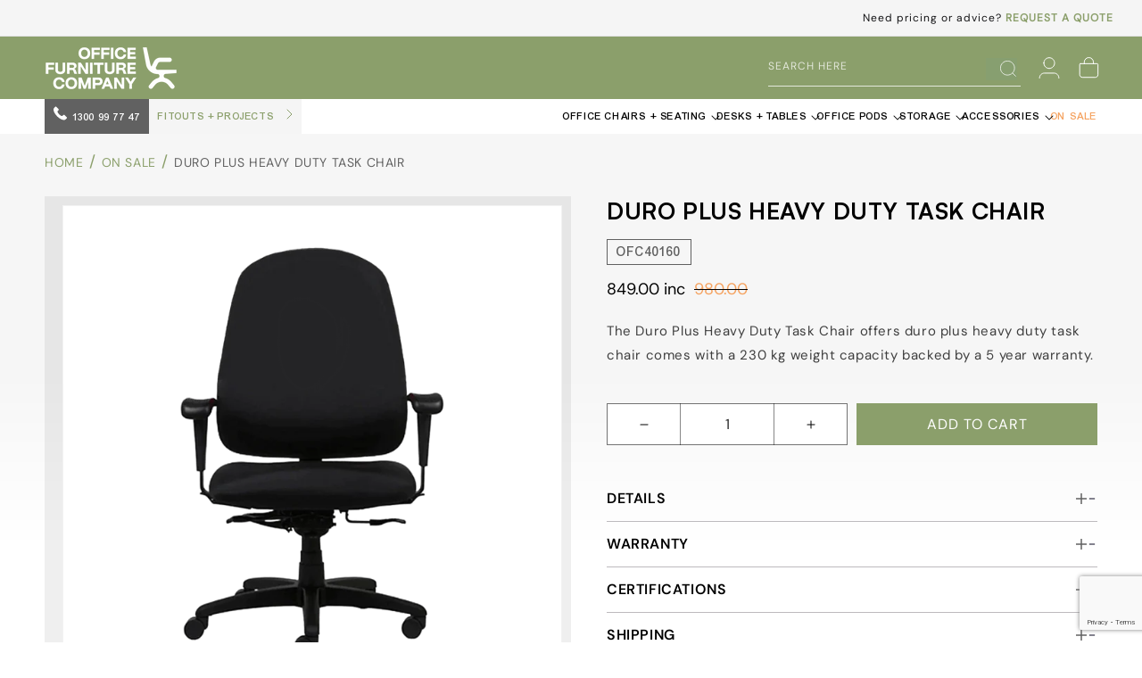

--- FILE ---
content_type: text/html; charset=utf-8
request_url: https://officefurniturecompany.com.au/products/duro-plus-heavy-duty-task-chair
body_size: 99728
content:
<!doctype html>
<html class="js" lang="en">
  <head>
    <link rel="dns-prefetch" href="//cdn.shopify.com" crossorigin>




<script type="text/javascript">

const uLTS=new MutationObserver(a=>{a.forEach(({addedNodes:a})=>{a.forEach(a=>{1===a.nodeType&&"IFRAME"===a.tagName&&(a.src.includes("youtube.com")||a.src.includes("vimeo.com"))&&(a.setAttribute("loading","lazy"),a.setAttribute("data-src",a.src),a.removeAttribute("src")),1===a.nodeType&&"SCRIPT"===a.tagName&&(("analytics"==a.className||"boomerang"==a.className)&&(a.type="script/lazyload"),a.innerHTML.includes("asyncLoad")&&(a.innerHTML=a.innerHTML.replace("if(window.attachEvent)","document.addEventListener('asyncLazyLoad',function(event){asyncLoad();});if(window.attachEvent)").replaceAll(", asyncLoad",", function(){}")),(a.innerHTML.includes("PreviewBarInjector")||a.innerHTML.includes("adminBarInjector"))&&(a.innerHTML=a.innerHTML.replace("DOMContentLoaded","loadBarInjector")))})})});uLTS.observe(document.documentElement,{childList:!0,subtree:!0});
YETT_BLACKLIST = [
   /api\.livechatinc\.com/,
   /cdn\.livechatinc\.com\/tracking\.js/,
   /request-for-quote-by-omega/,
   /p-quantity-breaks/,
   /q-request-a-quote/,
   /optimonk/,
   /version_65cc3dcd-2025-09-10_10h13m/,
   /onsite\.optimonk\.com\/script\.js/,
   /quantity-price-break/,
   /quantity-price-break\.js/,
   /cdn\.shopify\.com\/extensions\/3c3b2e12-6c4f-4faa-bac9-3f3947cb228f\/p-quantity-breaks-646\/assets\/quantity-price-break\.js/,
   /cdn\.shopify\.com\/extensions\/a4a25ea0-0650-47b7-8244-e00c39d35b96\/q-request-a-quote-788\/assets\/omg-app-quote-b2b\.js/,
   /cdn\.shopify\.com\/shopifycloud\/shopify\/assets\/shopify_pay/,   
   /cdn\.livechatinc\.com\/widget\/static\/js\/8\.yej6kGWr\.chunk\.js/,   
   /paypal/,
   /shopify_pay/,
   /payment-sheet/,
   /pay\.google\.com/,
   /shop\.app/,
    /onsite\.optimonk\.com/,
    
     
       /samita\.wholesale\.bundle/,
       /samita\.wholesale\.index/,
       /samita\.wholesale\.index\.js/
    

];
!function(t,e){"object"==typeof exports&&"undefined"!=typeof module?e(exports):"function"==typeof define&&define.amd?define(["exports"],e):e(t.yett={})}(this,function(t){"use strict";var e={blacklist:window.YETT_BLACKLIST,whitelist:window.YETT_WHITELIST},r={blacklisted:[]},n=function(t,r){return t&&(!r||"javascript/blocked"!==r)&&(!e.blacklist||e.blacklist.some(function(e){return e.test(t)}))&&(!e.whitelist||e.whitelist.every(function(e){return!e.test(t)}))},i=function(t){var r=t.getAttribute("src");return e.blacklist&&e.blacklist.every(function(t){return!t.test(r)})||e.whitelist&&e.whitelist.some(function(t){return t.test(r)})},c=new MutationObserver(function(t){t.forEach(function(t){for(var e=t.addedNodes,i=function(t){var i=e[t];if(1===i.nodeType&&"SCRIPT"===i.tagName){var c=i.src,o=i.type;if(n(c,o)){r.blacklisted.push(i.cloneNode()),i.type="javascript/blocked";i.addEventListener("beforescriptexecute",function t(e){"javascript/blocked"===i.getAttribute("type")&&e.preventDefault(),i.removeEventListener("beforescriptexecute",t)}),i.parentElement.removeChild(i)}}},c=0;c<e.length;c++)i(c)})});c.observe(document.documentElement,{childList:!0,subtree:!0});var o=document.createElement;document.createElement=function(){for(var t=arguments.length,e=Array(t),r=0;r<t;r++)e[r]=arguments[r];if("script"!==e[0].toLowerCase())return o.bind(document).apply(void 0,e);var i=o.bind(document).apply(void 0,e),c=i.setAttribute.bind(i);return Object.defineProperties(i,{src:{get:function(){return i.getAttribute("src")},set:function(t){return n(t,i.type)&&c("type","javascript/blocked"),c("src",t),!0}},type:{set:function(t){var e=n(i.src,i.type)?"javascript/blocked":t;return c("type",e),!0}}}),i.setAttribute=function(t,e){"type"===t||"src"===t?i[t]=e:HTMLScriptElement.prototype.setAttribute.call(i,t,e)},i};var l=function(t){if(Array.isArray(t)){for(var e=0,r=Array(t.length);e<t.length;e++)r[e]=t[e];return r}return Array.from(t)},a=new RegExp("[|\\{}()[\\]^$+*?.]","g");t.unblock=function(){for(var t=arguments.length,n=Array(t),o=0;o<t;o++)n[o]=arguments[o];n.length<1?(e.blacklist=[],e.whitelist=[]):(e.blacklist&&(e.blacklist=e.blacklist.filter(function(t){return n.every(function(e){return!t.test(e)})})),e.whitelist&&(e.whitelist=[].concat(l(e.whitelist),l(n.map(function(t){var r=".*"+t.replace(a,"\\$&")+".*";return e.whitelist.find(function(t){return t.toString()===r.toString()})?null:new RegExp(r)}).filter(Boolean)))));for(var s=document.querySelectorAll('script[type="javascript/blocked"]'),u=0;u<s.length;u++){var p=s[u];i(p)&&(p.type="application/javascript",r.blacklisted.push(p),p.parentElement.removeChild(p))}var d=0;[].concat(l(r.blacklisted)).forEach(function(t,e){if(i(t)){var n=document.createElement("script");n.setAttribute("src",t.src),n.setAttribute("type","application/javascript"),document.head.appendChild(n),r.blacklisted.splice(e-d,1),d++}}),e.blacklist&&e.blacklist.length<1&&c.disconnect()},Object.defineProperty(t,"__esModule",{value:!0})});

</script>
<style>
/* ADD FONT SNIPPET HERE */





</style>


<style>
.media>img {
  transition: opacity .0s cubic-bezier(.25,.46,.45,.94) !important;
}
.template-product .scroll-trigger:not(.scroll-trigger--offscreen).animate--slide-in{
  animation: slideIn .0s cubic-bezier(0,0,.3,1)forwards;
  animation-delay: calc(var(--animation-order) * 0ms);
}
header .header__heading-logo-wrapper{
  transition: width .0s cubic-bezier(.52,0,.61,.99);
}
.custom_slideshow_section .mobile_static_img_div .content_image_div .top_heading p{
  font-family: var(--font-DMSans-Bold) !important;
}
</style>

 
      <style>      
       @font-face{font-family:Arial-Medium;font-display:swap;font-weight:500;font-style:normal;}@font-face{font-family:Arial;font-display:swap;font-weight:400;font-style:normal;}@font-face{font-family:DMSans-Medium;font-display:swap;font-weight:700;font-style:normal;}.h1,.h3,.h5,h1,h2{font-family:var(--font-heading-family);font-style:var(--font-heading-style);font-weight:var(--font-heading-weight);letter-spacing:calc(var(--font-heading-scale) * .06rem);color:rgb(var(--color-foreground));line-height:calc(1 + .3/max(1,var(--font-heading-scale)));word-break:break-word}.field__input,.form__label{font-size:1.3rem;line-height:calc(1 + .5 / var(--font-body-scale));letter-spacing:.04rem}@supports not (inset:10px){.grid{margin-left:calc(-1 * var(--grid-mobile-horizontal-spacing))}.grid__item{padding-left:var(--grid-mobile-horizontal-spacing);padding-bottom:var(--grid-mobile-vertical-spacing)}}.price .price__badge-sale,.price .price__badge-sold-out,.price--on-sale .price__regular{display:none}.product .price .badge{margin-bottom:.5rem}@media screen and (max-width:749px){.product .grid--peek.slider .grid__item:first-of-type{margin-left:0}.product__media-wrapper slider-component:not(.thumbnail-slider--no-slide){margin-left:unset;margin-right:unset}}.our_customer_section .slide_arrows{margin-right:0;display:flex;align-items:center;justify-content:center}.our_customer_section .slide_arrows .collection_list-carousel__btn{border:none;background:0 0;line-height:normal;margin-top:5px}.our_customer_section .slide_arrows p{margin:0;font-size:18px;padding:0 10px;line-height:normal;font-weight:400;text-transform:uppercase}.shopify-payment-button__button{height:clamp(25px,var(--shopify-accelerated-checkout-button-block-size,44px),55px);min-height:clamp(25px,var(--shopify-accelerated-checkout-button-block-size,44px),55px);border-radius:var(--shopify-accelerated-checkout-button-border-radius,0);width:100%;border:none;box-shadow:0 0 0 0 transparent;color:#fff;display:block;font-size:1em;font-weight:500;line-height:1;text-align:center}.shopify-payment-button__button[disabled]{opacity:.6}.shopify-payment-button__more-options{background:0 0;border:0;display:block;font-size:1em;margin-top:1em;text-align:center;text-decoration:underline;width:100%}.shopify-payment-button__more-options.shopify-payment-button__skeleton{height:auto!important;min-height:0!important;border-radius:4px!important;width:50%;margin-left:25%;margin-right:25%}.shopify-payment-button__more-options[disabled]{opacity:.6}#shopify-subscription-policy-button:before{box-shadow:none}.shopify-payment-button__skeleton{animation:acceleratedCheckoutLoadingSkeleton var(--shopify-accelerated-checkout-skeleton-animation-duration,4s) var(--shopify-accelerated-checkout-skeleton-animation-timing-function,ease) infinite;animation-delay:-.168s;background-color:var(--shopify-accelerated-checkout-skeleton-background-color,#dedede);box-sizing:border-box;text-decoration:none!important;height:var(--shopify-accelerated-checkout-button-block-size,inherit);min-height:25px;max-height:55px;border-radius:var(--shopify-accelerated-checkout-button-border-radius,inherit)}#shopify-buyer-consent{margin-top:1em;display:inline-block;width:100%}#shopify-buyer-consent.hidden{display:none}#shopify-subscription-policy-button{background:0 0;border:none;padding:0;text-decoration:underline;font-size:inherit}#shopify-subscription-policy-button::before{box-shadow:none}.color-scheme-1,:root{--color-background:255,255,255;--gradient-background:#ffffff;--color-foreground:0,0,0;--color-background-contrast:191,191,191;--color-shadow:0,0,0;--color-button:0,0,0;--color-button-text:255,255,255;--color-secondary-button:255,255,255;--color-secondary-button-text:0,0,0;--color-link:0,0,0;--color-badge-foreground:0,0,0;--color-badge-background:255,255,255;--color-badge-border:0,0,0;--payment-terms-background-color:rgb(255 255 255)}.color-scheme-3{--color-background:36,40,51;--gradient-background:#242833;--color-foreground:255,255,255;--color-background-contrast:47,52,66;--color-shadow:0,0,0;--color-button:255,255,255;--color-button-text:0,0,0;--color-secondary-button:36,40,51;--color-secondary-button-text:255,255,255;--color-link:255,255,255;--color-badge-foreground:255,255,255;--color-badge-background:36,40,51;--color-badge-border:255,255,255;--payment-terms-background-color:rgb(36 40 51)}.color-scheme-4{--color-background:0,0,0;--gradient-background:#000000;--color-foreground:255,255,255;--color-background-contrast:128,128,128;--color-shadow:0,0,0;--color-button:255,255,255;--color-button-text:0,0,0;--color-secondary-button:0,0,0;--color-secondary-button-text:255,255,255;--color-link:255,255,255;--color-badge-foreground:255,255,255;--color-badge-background:0,0,0;--color-badge-border:255,255,255;--payment-terms-background-color:rgb(0 0 0)}.color-scheme-5{--color-background:139,159,107;--gradient-background:#8b9f6b;--color-foreground:255,255,255;--color-background-contrast:73,84,54;--color-shadow:255,255,255;--color-button:255,255,255;--color-button-text:139,159,107;--color-secondary-button:139,159,107;--color-secondary-button-text:255,255,255;--color-link:255,255,255;--color-badge-foreground:255,255,255;--color-badge-background:139,159,107;--color-badge-border:255,255,255;--payment-terms-background-color:rgb(139 159 107)}.color-scheme-4b02ee6d-4958-49d5-8ddf-0a695d86810f{--color-background:245,245,245;--gradient-background:#f5f5f5;--color-foreground:0,0,0;--color-background-contrast:181,181,181;--color-shadow:20,20,22;--color-button:20,20,22;--color-button-text:255,255,255;--color-secondary-button:245,245,245;--color-secondary-button-text:20,20,22;--color-link:20,20,22;--color-badge-foreground:0,0,0;--color-badge-background:245,245,245;--color-badge-border:0,0,0;--payment-terms-background-color:rgb(245 245 245)}.color-scheme-1,.color-scheme-3,.color-scheme-4,.color-scheme-4b02ee6d-4958-49d5-8ddf-0a695d86810f,.color-scheme-5,body{color:rgba(var(--color-foreground),.75);background-color:rgb(var(--color-background))}:root{--font-body-family:'DMSans';--font-heading-family:'Satoshi-Bold';--font-arial-Light:"Arial-Light";--font-arial-medium:"Arial-Medium";--font-arial-bold:"Arial-Bold";--font-satoshi-regular:"Satoshi-Regular";--font-satoshi-medium:"Satoshi-Medium";--font-DMSans:"DMSans";--font-DMSans-Bold:"DMSans-Bold";--font-DMSans-Medium:"DMSans-Medium";--font-DMSans-SemiBold:"DMSans-SemiBold";--font-body-style:normal;--font-body-weight:400;--font-body-weight-bold:700;--font-heading-style:normal;--font-heading-weight:400;--font-body-scale:1.0;--font-heading-scale:1.0;--media-padding:px;--media-border-opacity:0.05;--media-border-width:1px;--media-radius:0px;--media-shadow-opacity:0.0;--media-shadow-horizontal-offset:0px;--media-shadow-vertical-offset:4px;--media-shadow-blur-radius:5px;--media-shadow-visible:0;--page-width:145rem;--page-width-margin:0rem;--product-card-image-padding:0.0rem;--product-card-corner-radius:0.0rem;--product-card-text-alignment:left;--product-card-border-width:0.0rem;--product-card-border-opacity:0.1;--product-card-shadow-opacity:0.0;--product-card-shadow-visible:0;--product-card-shadow-horizontal-offset:0.0rem;--product-card-shadow-vertical-offset:0.4rem;--product-card-shadow-blur-radius:0.5rem;--collection-card-image-padding:0.0rem;--collection-card-corner-radius:0.0rem;--collection-card-text-alignment:left;--collection-card-border-width:0.0rem;--collection-card-border-opacity:0.1;--collection-card-shadow-opacity:0.0;--collection-card-shadow-visible:0;--collection-card-shadow-horizontal-offset:0.0rem;--collection-card-shadow-vertical-offset:0.4rem;--collection-card-shadow-blur-radius:0.5rem;--blog-card-image-padding:0.0rem;--blog-card-corner-radius:0.0rem;--blog-card-text-alignment:left;--blog-card-border-width:0.0rem;--blog-card-border-opacity:0.1;--blog-card-shadow-opacity:0.0;--blog-card-shadow-visible:0;--blog-card-shadow-horizontal-offset:0.0rem;--blog-card-shadow-vertical-offset:0.4rem;--blog-card-shadow-blur-radius:0.5rem;--badge-corner-radius:4.0rem;--popup-border-width:1px;--popup-border-opacity:0.1;--popup-corner-radius:0px;--popup-shadow-opacity:0.05;--popup-shadow-horizontal-offset:0px;--popup-shadow-vertical-offset:4px;--popup-shadow-blur-radius:5px;--drawer-border-width:1px;--drawer-border-opacity:0.1;--drawer-shadow-opacity:0.0;--drawer-shadow-horizontal-offset:0px;--drawer-shadow-vertical-offset:4px;--drawer-shadow-blur-radius:5px;--spacing-sections-desktop:0px;--spacing-sections-mobile:0px;--grid-desktop-vertical-spacing:20px;--grid-desktop-horizontal-spacing:20px;--grid-mobile-vertical-spacing:10px;--grid-mobile-horizontal-spacing:10px;--text-boxes-border-opacity:0.1;--text-boxes-border-width:0px;--text-boxes-radius:0px;--text-boxes-shadow-opacity:0.0;--text-boxes-shadow-visible:0;--text-boxes-shadow-horizontal-offset:0px;--text-boxes-shadow-vertical-offset:4px;--text-boxes-shadow-blur-radius:5px;--buttons-radius:0px;--buttons-radius-outset:0px;--buttons-border-width:1px;--buttons-border-opacity:1.0;--buttons-shadow-opacity:0.0;--buttons-shadow-visible:0;--buttons-shadow-horizontal-offset:0px;--buttons-shadow-vertical-offset:4px;--buttons-shadow-blur-radius:5px;--buttons-border-offset:0px;--inputs-radius:0px;--inputs-border-width:1px;--inputs-border-opacity:0.55;--inputs-shadow-opacity:0.0;--inputs-shadow-horizontal-offset:0px;--inputs-margin-offset:0px;--inputs-shadow-vertical-offset:4px;--inputs-shadow-blur-radius:5px;--inputs-radius-outset:0px;--variant-pills-radius:0px;--variant-pills-border-width:1px;--variant-pills-border-opacity:0.55;--variant-pills-shadow-opacity:0.0;--variant-pills-shadow-horizontal-offset:0px;--variant-pills-shadow-vertical-offset:4px;--variant-pills-shadow-blur-radius:5px}*,::after,::before{box-sizing:inherit}html{box-sizing:border-box;font-size:calc(var(--font-body-scale) * 62.5%);height:100%}body{display:grid;grid-template-rows:auto auto 1fr auto;grid-template-columns:100%;min-height:100%;margin:0;font-size:1.5rem;letter-spacing:.06rem;line-height:calc(1 + .8 / var(--font-body-scale));font-family:var(--font-body-family);font-style:var(--font-body-style);font-weight:var(--font-body-weight)}:root{--alpha-button-background:1;--alpha-button-border:1;--alpha-link:.85;--alpha-badge-border:.1;--focused-base-outline:.2rem solid rgba(var(--color-foreground), .5);--focused-base-outline-offset:.3rem;--focused-base-box-shadow:0 0 0 .3rem rgb(var(--color-background)),0 0 .5rem .4rem rgba(var(--color-foreground), .3)}.contains-media,.global-media-settings{--border-radius:var(--media-radius);--border-width:var(--media-border-width);--border-opacity:var(--media-border-opacity);--shadow-horizontal-offset:var(--media-shadow-horizontal-offset);--shadow-vertical-offset:var(--media-shadow-vertical-offset);--shadow-blur-radius:var(--media-shadow-blur-radius);--shadow-opacity:var(--media-shadow-opacity);--shadow-visible:var(--media-shadow-visible)}.page-width{max-width:var(--page-width);margin:0 auto;padding:0 1.5rem}.utility-bar__grid.page-width{padding-left:3rem;padding-right:3rem}@media screen and (min-width:750px){body{font-size:1.6rem}.page-width{padding:0 5rem}.header.page-width,.utility-bar__grid.page-width{padding-left:3.2rem;padding-right:3.2rem}}.isolate{position:relative;z-index:0}.list-unstyled{margin:0;padding:0;list-style:none}.hidden{display:none!important}.visually-hidden{position:absolute!important;overflow:hidden;width:1px;height:1px;margin:-1px;padding:0;border:0;clip:rect(0 0 0 0);word-wrap:normal!important}.visually-hidden--inline{margin:0;height:1em}.h1,.h3,.h4,.h5,h1,h2{font-family:var(--font-heading-family);font-style:var(--font-heading-style);font-weight:var(--font-heading-weight);letter-spacing:calc(var(--font-heading-scale) * .06rem);color:rgb(var(--color-foreground));line-height:calc(1 + .3/max(1,var(--font-heading-scale)));word-break:break-word}.h1,h1{font-size:calc(var(--font-heading-scale) * 3rem)}@media only screen and (min-width:750px){.h1,h1{font-size:calc(var(--font-heading-scale) * 4rem)}}h2{font-size:calc(var(--font-heading-scale) * 2rem)}.h3{font-size:calc(var(--font-heading-scale) * 1.7rem)}@media only screen and (min-width:750px){h2{font-size:calc(var(--font-heading-scale) * 2.4rem)}.h3{font-size:calc(var(--font-heading-scale) * 1.8rem)}}.h4{font-family:var(--font-heading-family);font-style:var(--font-heading-style);font-size:calc(var(--font-heading-scale) * 1.5rem)}.h5{font-size:calc(var(--font-heading-scale) * 1.2rem)}@media only screen and (min-width:750px){.h5{font-size:calc(var(--font-heading-scale) * 1.3rem)}}.caption{font-size:1rem;letter-spacing:.07rem;line-height:calc(1 + .7 / var(--font-body-scale))}@media screen and (min-width:750px){.caption{font-size:1.2rem}}.caption-large,.field__input,.form__label{font-size:1.3rem;line-height:calc(1 + .5 / var(--font-body-scale));letter-spacing:.04rem}@media screen and (max-width:749px){.our_customer_section .slide_arrows{display:none}.small-hide{display:none!important}}@media screen and (min-width:750px) and (max-width:989px){.medium-hide{display:none!important}}@media screen and (min-width:990px){.header:not(.drawer-menu).page-width{padding-left:5rem;padding-right:5rem}.large-up-hide{display:none!important}}.center{text-align:center}div:empty,p:empty{display:none}.link{display:inline-block;border:none;box-shadow:none;text-decoration:underline;text-underline-offset:.3rem;color:rgb(var(--color-link));background-color:transparent;font-size:1.4rem;font-family:inherit}.link--text{color:rgb(var(--color-foreground))}details>*{box-sizing:border-box}@media (prefers-reduced-motion){.motion-reduce{animation:none!important}.slider{scroll-behavior:auto}}:root{--duration-short:.1s;--duration-default:.2s;--duration-announcement-bar:.25s;--duration-medium:.3s;--duration-long:.5s;--duration-extra-long:.6s;--duration-extra-longer:.75s;--duration-extended:3s;--ease-out-slow:cubic-bezier(0, 0, .3, 1);--animation-slide-in:slideIn var(--duration-extra-long) var(--ease-out-slow) forwards;--animation-fade-in:fadeIn var(--duration-extra-long) var(--ease-out-slow)}.underlined-link{text-underline-offset:.3rem;text-decoration-thickness:.1rem}.underlined-link{color:rgba(var(--color-link),var(--alpha-link))}.icon-arrow{width:1.5rem}.animate-arrow .icon-arrow path{transform:translate(-.25rem)}.svg-wrapper{display:inline-flex;justify-content:center;align-items:center;width:20px;height:20px}.svg-wrapper>svg{height:100%;width:100%}summary{list-style:none;position:relative}summary .icon-caret{position:absolute;height:.6rem;right:1.5rem;top:calc(50% - .2rem)}summary::-webkit-details-marker{display:none}.focus-none{box-shadow:none!important;outline:0!important}.grid{display:flex;flex-wrap:wrap;margin-bottom:2rem;padding:0;list-style:none;column-gap:var(--grid-mobile-horizontal-spacing);row-gap:var(--grid-mobile-vertical-spacing)}.grid__item{width:calc(25% - var(--grid-mobile-horizontal-spacing) * 3 / 4);max-width:calc(50% - var(--grid-mobile-horizontal-spacing)/ 2);flex-grow:1;flex-shrink:0}.grid--1-col .grid__item{max-width:100%;width:100%}@media screen and (min-width:750px){.grid{column-gap:var(--grid-desktop-horizontal-spacing);row-gap:var(--grid-desktop-vertical-spacing)}.grid__item{width:calc(25% - var(--grid-desktop-horizontal-spacing) * 3 / 4);max-width:calc(50% - var(--grid-desktop-horizontal-spacing)/ 2)}.grid--2-col-tablet .grid__item{width:calc(50% - var(--grid-desktop-horizontal-spacing)/ 2)}}@media screen and (max-width:749px){.grid--peek .grid__item{min-width:35%}.grid--peek.slider .grid__item:first-of-type{margin-left:1.5rem}.grid--peek.slider:after{margin-left:calc(-1 * var(--grid-mobile-horizontal-spacing))}.grid--peek .grid__item{width:calc(50% - var(--grid-mobile-horizontal-spacing) - 3rem)}}.media{display:block;background-color:rgba(var(--color-foreground),.1);position:relative;overflow:hidden}.media--transparent{background-color:transparent}.media>:not(.zoom):not(.deferred-media__poster-button){display:block;max-width:100%;position:absolute;top:0;left:0;height:100%;width:100%}.media>img{object-fit:cover;object-position:center center}.button--secondary{--color-button:var(--color-secondary-button);--color-button-text:var(--color-secondary-button-text)}.button{--shadow-horizontal-offset:var(--buttons-shadow-horizontal-offset);--shadow-vertical-offset:var(--buttons-shadow-vertical-offset);--shadow-blur-radius:var(--buttons-shadow-blur-radius);--shadow-opacity:var(--buttons-shadow-opacity);--shadow-visible:var(--buttons-shadow-visible);--border-offset:var(--buttons-border-offset);--border-opacity:calc(1 - var(--buttons-border-opacity));border-radius:var(--buttons-radius-outset);position:relative}.button{min-width:calc(12rem + var(--buttons-border-width) * 2);min-height:calc(4.5rem + var(--buttons-border-width) * 2)}.button{display:inline-flex;justify-content:center;align-items:center;border:0;padding:0 3rem;font:inherit;font-size:1.5rem;text-decoration:none;color:rgb(var(--color-button-text));-webkit-appearance:none;appearance:none;background-color:rgba(var(--color-button),var(--alpha-button-background))}.button:before{content:"";position:absolute;top:0;right:0;bottom:0;left:0;z-index:-1;border-radius:var(--buttons-radius-outset);box-shadow:var(--shadow-horizontal-offset) var(--shadow-vertical-offset) var(--shadow-blur-radius) rgba(var(--color-shadow),var(--shadow-opacity))}.button:after{content:"";position:absolute;top:var(--buttons-border-width);right:var(--buttons-border-width);bottom:var(--buttons-border-width);left:var(--buttons-border-width);z-index:1;border-radius:var(--buttons-radius);box-shadow:0 0 0 calc(var(--buttons-border-width) + var(--border-offset)) rgba(var(--color-button-text),var(--border-opacity)),0 0 0 var(--buttons-border-width) rgba(var(--color-button),var(--alpha-button-background))}.button--secondary:after{--border-opacity:var(--buttons-border-opacity)}.button{font-size:1.5rem;letter-spacing:.1rem;line-height:calc(1 + .2 / var(--font-body-scale))}shopify-accelerated-checkout{--shopify-accelerated-checkout-button-border-radius:var(--buttons-radius-outset);--shopify-accelerated-checkout-button-box-shadow:var(--shadow-horizontal-offset) var(--shadow-vertical-offset) var(--shadow-blur-radius) rgba(var(--color-shadow), var(--shadow-opacity))}.button:disabled{opacity:.5}.button--full-width{display:flex;width:100%}.field__input{-webkit-appearance:none;appearance:none;background-color:rgb(var(--color-background));color:rgb(var(--color-foreground));font-family:var(--font-body-family);font-style:var(--font-body-style);font-weight:var(--font-body-weight);font-size:1.6rem;width:100%;box-sizing:border-box;border-radius:var(--inputs-radius);height:4.5rem;min-height:calc(var(--inputs-border-width) * 2);min-width:calc(7rem + (var(--inputs-border-width) * 2));position:relative;border:0}.field:before{content:"";position:absolute;top:0;right:0;bottom:0;left:0;border-radius:var(--inputs-radius-outset);box-shadow:var(--inputs-shadow-horizontal-offset) var(--inputs-shadow-vertical-offset) var(--inputs-shadow-blur-radius) rgba(var(--color-shadow),var(--inputs-shadow-opacity));z-index:-1}.field:after{content:"";position:absolute;top:var(--inputs-border-width);right:var(--inputs-border-width);bottom:var(--inputs-border-width);left:var(--inputs-border-width);border:.1rem solid transparent;border-radius:var(--inputs-radius);box-shadow:0 0 0 var(--inputs-border-width) rgba(var(--color-foreground),var(--inputs-border-opacity));z-index:1}.field{position:relative;width:100%;display:flex}.field__input{flex-grow:1;text-align:left;padding:1.5rem;margin:var(--inputs-border-width)}.field__label{font-size:1.6rem;left:calc(var(--inputs-border-width) + 2rem);top:calc(1rem + var(--inputs-border-width));margin-bottom:0;position:absolute;color:rgba(var(--color-foreground),.75);letter-spacing:.1rem;line-height:1.5}.field__input:-webkit-autofill~.field__label{font-size:1rem;top:calc(var(--inputs-border-width) + .5rem);left:calc(var(--inputs-border-width) + 2rem);letter-spacing:.04rem}.field__input:-webkit-autofill{padding:2.2rem 1.5rem .8rem 2rem;margin:var(--inputs-border-width)}.field__input::-webkit-search-cancel-button{display:none}.field__button{align-items:center;background-color:transparent;border:0;color:currentColor;display:flex;height:4.4rem;justify-content:center;overflow:hidden;padding:0;position:absolute;right:0;top:0;width:4.4rem}.field__button>.svg-wrapper{height:2.5rem;width:2.5rem}.field__input:-webkit-autofill~.field__button,.field__input:-webkit-autofill~.field__label{color:#000}.form__label{display:block;margin-bottom:.6rem}.quantity{color:rgba(var(--color-foreground));position:relative;width:calc(14rem / var(--font-body-scale) + var(--inputs-border-width) * 2);display:flex;border-radius:var(--inputs-radius);min-height:calc((var(--inputs-border-width) * 2) + 4.5rem)}.quantity:after{content:"";position:absolute;top:var(--inputs-border-width);right:var(--inputs-border-width);bottom:var(--inputs-border-width);left:var(--inputs-border-width);border:.1rem solid transparent;border-radius:var(--inputs-radius);box-shadow:0 0 0 var(--inputs-border-width) rgba(var(--color-foreground),var(--inputs-border-opacity));z-index:1}.quantity:before{background:rgb(var(--color-background));content:"";position:absolute;top:0;right:0;bottom:0;left:0;border-radius:var(--inputs-radius-outset);box-shadow:var(--inputs-shadow-horizontal-offset) var(--inputs-shadow-vertical-offset) var(--inputs-shadow-blur-radius) rgba(var(--color-shadow),var(--inputs-shadow-opacity));z-index:-1}.quantity__input{color:currentColor;font-family:var(--font-body-family);font-style:var(--font-body-style);font-weight:var(--font-body-weight);font-size:1.6rem;font-weight:500;opacity:.85;text-align:center;background-color:transparent;border:0;padding:0 .5rem;width:100%;flex-grow:1;-webkit-appearance:none;appearance:none}.quantity__button{width:calc(4.5rem / var(--font-body-scale));flex-shrink:0;font-size:1.8rem;border:0;background-color:transparent;display:flex;align-items:center;justify-content:center;color:rgb(var(--color-foreground));padding:0}.quantity__button:first-child{margin-left:calc(var(--inputs-border-width))}.quantity__button:last-child{margin-right:calc(var(--inputs-border-width))}.quantity__button .svg-wrapper{width:1rem}.quantity__input:-webkit-autofill{box-shadow:0 0 0 10rem rgb(var(--color-background)) inset!important;-webkit-box-shadow:0 0 0 10rem rgb(var(--color-background)) inset!important}.quantity__input::-webkit-inner-spin-button,.quantity__input::-webkit-outer-spin-button{-webkit-appearance:none;margin:0}.quantity__input[type=number]{-moz-appearance:textfield}.quantity__rules{margin-top:.5rem;position:relative;font-size:1.2rem}.quantity__rules-cart{position:relative}.modal__toggle{list-style-type:none}.modal__close-button.link{display:flex;justify-content:center;align-items:center;padding:0;height:4.4rem;width:4.4rem;background-color:transparent}.modal__close-button .icon{width:1.7rem;height:1.7rem}.modal__content{position:absolute;top:0;left:0;right:0;bottom:0;background:rgb(var(--color-background));z-index:4;display:flex;justify-content:center;align-items:center}.utility-bar{height:100%}.utility-bar--bottom-border{border-bottom:.1rem solid rgba(var(--color-foreground),.08)}.utility-bar__grid{display:grid;grid-template-columns:1fr;grid-template-areas:"announcements"}.utility-bar__grid .list-social{justify-content:flex-start;align-content:center;margin-left:-1.2rem;grid-area:social-icons}.announcement-bar,.announcement-bar__announcement{color:rgb(var(--color-foreground));width:100%;height:100%;display:flex;justify-content:center;flex-wrap:wrap;align-content:center;grid-area:announcements}.localization-wrapper{grid-area:language-currency;align-self:center;display:flex;justify-content:flex-end}.announcement-bar__message{text-align:center;padding:1rem 0;margin:0;letter-spacing:.1rem;min-height:3.8rem}.section-header.shopify-section-group-header-group{z-index:3}.shopify-section-group-header-group{z-index:4}.header-wrapper{display:block;position:relative;background-color:rgb(var(--color-background))}.header{display:grid;grid-template-areas:"left-icons heading icons";grid-template-columns:1fr 2fr 1fr;align-items:center}.header__heading,.header__heading-link{grid-area:heading;justify-self:center}.header__heading-link{display:inline-block;padding:.75rem;text-decoration:none;word-break:break-word}.header__heading-logo{height:auto;max-width:100%}.header__heading-logo-wrapper{width:100%;display:inline-block}@media screen and (min-width:990px){.header{grid-template-columns:1fr auto 1fr}.header--top-left{grid-template-areas:"heading icons" "navigation navigation";grid-template-columns:1fr auto}.header--top-left .header__heading-link{margin-left:-.75rem}.header__heading-link{justify-self:start}.header:not(.header--top-center) *>.header__search{display:inline-flex}}.header__icons{display:flex;grid-area:icons;justify-self:end;padding-right:.8rem}.header__icon span,.header__icon:not(.header__icon--summary){display:flex;align-items:center;justify-content:center}.header__icon{color:rgb(var(--color-foreground))}.header__icon span{height:100%}.header__icon .svg-wrapper{width:44px;height:44px}.header__icon:after{content:none}.header__icon .icon{height:2rem;width:2rem;fill:none;vertical-align:middle}.header__icon,.header__icon--cart .icon{height:4.4rem;width:4.4rem;padding:0}.header__icon--cart{position:relative;margin-right:-1.2rem}details .header__icon-close{display:none}.header>.header__search{grid-area:left-icons;justify-self:start}.header--top-center header-drawer{grid-area:left-icons}.header__search{display:inline-flex;line-height:0}.search-modal{opacity:0;border-bottom:.1rem solid rgba(var(--color-foreground),.08);min-height:calc(100% + var(--inputs-margin-offset) + (2 * var(--inputs-border-width)));height:100%}.search-modal__content{display:flex;align-items:center;justify-content:center;width:100%;height:100%;padding:0 5rem 0 1rem;line-height:calc(1 + .8 / var(--font-body-scale));position:relative}.search-modal__content-bottom{bottom:calc((var(--inputs-margin-offset)/ 2))}.search-modal__form{width:100%}.search-modal__close-button{position:absolute;right:.3rem}@media screen and (min-width:750px){.search-modal__close-button{right:1rem}.search-modal__content{padding:0 6rem}}@media screen and (min-width:990px){.search-modal__form{max-width:74.2rem}.search-modal__close-button{position:initial;margin-left:.5rem}}.header__icon--menu .icon{display:block;position:absolute;opacity:1;transform:scale(1)}details:not([open])>.header__icon--menu .icon-close{visibility:hidden;opacity:0;transform:scale(.8)}.header__inline-menu{margin-left:-1.2rem;grid-area:navigation;display:none}@media screen and (min-width:990px){.header__inline-menu{display:block}}.header__menu-item{padding:1.2rem;text-decoration:none;color:rgba(var(--color-foreground),.75)}.global-settings-popup{border-radius:var(--popup-corner-radius);border-color:rgba(var(--color-foreground),var(--popup-border-opacity));border-style:solid;border-width:var(--popup-border-width);box-shadow:var(--popup-shadow-horizontal-offset) var(--popup-shadow-vertical-offset) var(--popup-shadow-blur-radius) rgba(var(--color-shadow),var(--popup-shadow-opacity));z-index:-1}.header__menu-item .icon-caret{right:.8rem}header-menu>details{position:relative}.badge{border:1px solid transparent;border-radius:var(--badge-corner-radius);display:inline-block;font-size:1.2rem;letter-spacing:.1rem;line-height:1;padding:.5rem 1.3rem .6rem;text-align:center;background-color:rgb(var(--color-badge-background));border-color:rgba(var(--color-badge-border),var(--alpha-badge-border));color:rgb(var(--color-badge-foreground));word-break:break-word}.gradient{background:rgb(var(--color-background));background:var(--gradient-background);background-attachment:fixed}.global-media-settings{position:relative;border:var(--media-border-width) solid rgba(var(--color-foreground),var(--media-border-opacity));border-radius:var(--media-radius);overflow:visible!important;background-color:rgb(var(--color-background))}.global-media-settings:after{content:"";position:absolute;top:calc(var(--media-border-width) * -1);right:calc(var(--media-border-width) * -1);bottom:calc(var(--media-border-width) * -1);left:calc(var(--media-border-width) * -1);border-radius:var(--media-radius);box-shadow:var(--media-shadow-horizontal-offset) var(--media-shadow-vertical-offset) var(--media-shadow-blur-radius) rgba(var(--color-shadow),var(--media-shadow-opacity));z-index:-1}.global-media-settings--no-shadow{overflow:hidden!important}.global-media-settings--no-shadow:after{content:none}.global-media-settings img{border-radius:calc(var(--media-radius) - var(--media-border-width))}@supports not (inset:10px){.grid{margin-left:calc(-1 * var(--grid-mobile-horizontal-spacing))}.grid__item{padding-left:var(--grid-mobile-horizontal-spacing);padding-bottom:var(--grid-mobile-vertical-spacing)}@media screen and (min-width:750px){.grid{margin-left:calc(-1 * var(--grid-desktop-horizontal-spacing))}.grid__item{padding-left:var(--grid-desktop-horizontal-spacing);padding-bottom:var(--grid-desktop-vertical-spacing)}}@media screen and (min-width:749px){.grid--peek .grid__item{padding-left:var(--grid-mobile-horizontal-spacing)}}}@media (forced-colors:active){.button{border:1px solid transparent}}.rte:after{clear:both;content:"";display:block}.rte>:first-child{margin-top:0}.rte>:last-child{margin-bottom:0}.rte ul{list-style-position:inside;padding-left:2rem}.rte li{list-style:inherit}.rte li:last-child{margin-bottom:0}.rte a{color:rgba(var(--color-link),var(--alpha-link));text-underline-offset:.3rem;text-decoration-thickness:.1rem}@media (prefers-reduced-motion:no-preference){.scroll-trigger.animate--slide-in{opacity:.01}.scroll-trigger.animate--slide-in{transform:translateY(2rem)}.scroll-trigger:not(.scroll-trigger--offscreen).animate--slide-in{animation:var(--animation-slide-in);animation-delay:calc(var(--animation-order) * 75ms)}}.loading__spinner{position:absolute;z-index:1;width:1.8rem}.loading__spinner{width:1.8rem;display:inline-block}.spinner{animation:1.4s linear infinite rotator}@keyframes rotator{0%{transform:rotate(0)}to{transform:rotate(270deg)}}.path{stroke-dasharray:280;stroke-dashoffset:0;transform-origin:center;stroke:rgb(var(--color-foreground));animation:1.4s ease-in-out infinite dash}@media screen and (forced-colors:active){.icon{color:CanvasText;fill:CanvasText!important}.path{stroke:CanvasText}}@keyframes dash{0%{stroke-dashoffset:280}50%{stroke-dashoffset:75;transform:rotate(135deg)}to{stroke-dashoffset:280;transform:rotate(450deg)}}.announcement-bar{justify-content:flex-end}.announcement-bar__message{font-size:12px;line-height:20px}.announcement-bar__message p{margin:0;font-family:var(--font-body-family)}.announcement-bar__message a{text-decoration:none;font-family:var(--font-body-family);color:#8b9f6b}.header summary .icon-close-hamburger,header .header__icon--menu .icon-hamburger{height:3rem!important;width:3rem!important}.header #menu-drawer .menu-drawer__navigation .menu-drawer__menu-item{padding:1.1rem 0;margin:0 1.5rem;text-transform:uppercase;font-size:18px;border-bottom:1px solid rgba(97,97,97,.2);font-family:var(--font-arial-medium);font-weight:400}.header #menu-drawer .menu-drawer__navigation .menu-drawer__menu-item>.svg-wrapper{right:0}.header #menu-drawer .menu-drawer__navigation .menu-drawer__menu-item .icon.icon-arrow path{fill:transparent}.header #menu-drawer .menu-drawer__navigation #HeaderDrawer-on-sale{border-bottom:unset;color:#f5a361}.header #menu-drawer .menu-drawer__navigation-container .menu-drawer__utility-links{padding:2rem 1.5rem;background:0 0}.header #menu-drawer .menu-drawer__navigation-container .menu-drawer__utility-links svg path{stroke:#000}.header #menu-drawer .menu-drawer__navigation-container .menu-drawer__utility-links .list-social.list-unstyled{display:none}.header #menu-drawer .menu-drawer__navigation-container .menu-drawer__utility-links .account_and_money{display:flex;justify-content:space-between;gap:10px}.header #menu-drawer .menu-drawer__navigation-container .menu-drawer__utility-links .account_and_money a{display:flex;gap:10px;font-size:18px;text-transform:uppercase;line-height:normal;letter-spacing:normal;text-decoration:none;color:#000;padding:0;align-items:center;font-family:var(--font-arial-medium);font-weight:400}.header #menu-drawer .menu-drawer__navigation-container .menu-drawer__close-button{font-size:16px}.header #menu-drawer .menu-drawer__navigation-container .menu-drawer__utility-links .left_contact_content{margin-top:30px;margin-bottom:20px}.header #menu-drawer .menu-drawer__navigation-container .menu-drawer__utility-links .left_contact_content .contact_number{background:#616161;text-align:center;display:flex;align-items:center;justify-content:left;padding:20px}.header #menu-drawer .menu-drawer__navigation-container .menu-drawer__utility-links .left_contact_content .contact_number a{text-decoration:none;color:#fff;font-size:18px;font-weight:400;font-family:var(--font-arial-medium);line-height:normal}.header #menu-drawer .menu-drawer__navigation-container .menu-drawer__utility-links .left_contact_content .contact_number a .contact_number_svg{padding-right:5px}.header #menu-drawer .menu-drawer__navigation-container .menu-drawer__utility-links .left_contact_content .request_quote_div{background:#f5f5f5;padding:20px;display:flex;justify-content:left;align-items:center}.header #menu-drawer .menu-drawer__navigation-container .menu-drawer__utility-links .left_contact_content .request_quote_div a{text-decoration:none;color:#000;font-size:18px;font-weight:400;font-family:var(--font-arial-medium);line-height:normal}.header #menu-drawer .menu-drawer__navigation-container:after{background:#8b9f6b;content:"";width:100%;padding:10px;height:100%;position:relative;display:block}@media screen and (max-width:989px){.header__heading-link{text-align:center}.header #menu-drawer .menu-drawer__navigation-container .menu-drawer__utility-links .left_contact_content .request_quote_div a{text-transform:uppercase}.header #menu-drawer .menu-drawer__navigation-container .menu-drawer__close-button{text-transform:uppercase;font-weight:700}}.drawer{position:fixed;z-index:1000;left:0;top:0;width:100vw;height:100%;display:flex;justify-content:flex-end;background-color:rgba(var(--color-foreground),.5)}.drawer__inner{height:100%;width:40rem;max-width:calc(100vw - 3rem);padding:0 1.5rem;border:.1rem solid rgba(var(--color-foreground),.2);border-right:0;overflow:hidden;display:flex;flex-direction:column;transform:translate(100%)}.drawer__inner-empty{height:100%;padding:0 1.5rem;overflow:hidden;display:flex;flex-direction:column}.cart-drawer__warnings{display:flex;flex-direction:column;flex:1;justify-content:center}cart-drawer.is-empty .drawer__inner{display:grid;grid-template-rows:1fr;align-items:center;padding:0}cart-drawer.is-empty .drawer__header{display:none}.drawer__header{position:relative;padding:1.5rem 0;display:flex;justify-content:space-between;align-items:center}.drawer__heading{margin:0 0 1rem}.drawer__close{display:inline-block;padding:0;min-width:4.4rem;min-height:4.4rem;box-shadow:0 0 0 .2rem rgba(var(--color-button),0);position:absolute;top:10px;right:-10px;color:rgb(var(--color-foreground));background-color:transparent;border:none}.cart-drawer__warnings .drawer__close{right:5px}.drawer__close .svg-wrapper{height:2rem;width:2rem}.drawer__contents{flex-grow:1;display:flex;flex-direction:column}.drawer__footer{border-top:.1rem solid rgba(var(--color-foreground),.2);padding:1.5rem 0}cart-drawer-items.is-empty+.drawer__footer{display:none}cart-drawer{position:fixed;top:0;left:0;width:100vw;height:100%}.cart-drawer__overlay{position:fixed;top:0;right:0;bottom:0;left:0}.cart-drawer__overlay:empty{display:block}.cart-drawer__form{flex-grow:1;display:flex;flex-wrap:wrap}cart-drawer-items{overflow:auto;flex:1}@media screen and (max-height:650px){cart-drawer-items{overflow:visible}.drawer__inner{overflow:scroll}}.cart-drawer__footer>*+*{margin-top:1rem}.cart-drawer .totals{justify-content:space-between}.cart-drawer .cart__checkout-button{max-width:none}cart-drawer-items::-webkit-scrollbar{width:3px}cart-drawer-items::-webkit-scrollbar-thumb{background-color:rgba(var(--color-foreground),.7);border-radius:100px}cart-drawer-items::-webkit-scrollbar-track-piece{margin-top:31px}cart-drawer .cart-drawer .drawer__inner-empty .button:after,cart-drawer .cart-drawer .drawer__inner-empty .button:before{box-shadow:none}cart-drawer .cart-drawer .drawer__inner-empty .button{background:#8b9f6b}.cart__empty-text,.is-empty .cart__contents{display:none}.is-empty .cart__empty-text{display:block}.cart__empty-text{margin:4.5rem 0 2rem}.cart__contents>*+*{margin-top:2.5rem}.cart__login-title{margin:5.5rem 0 .5rem}.cart__login-paragraph{margin-top:.8rem}.cart__login-paragraph a{font-size:inherit}@media screen and (min-width:990px){.cart__empty-text{margin:0 0 3rem}}@media screen and (min-width:750px){.cart__contents>*+*{margin-top:0}.cart__ctas{display:flex;gap:1rem}}.cart__ctas button{width:100%}.cart__ctas>*+*{margin-top:1rem}.cart__checkout-button{max-width:36rem}.cart__ctas{text-align:center}.totals{display:flex;justify-content:center;align-items:flex-end}.totals>*{font-size:1.6rem;margin:0}.totals *{line-height:1}.totals>*+*{margin-left:2rem}.totals__total{margin-top:.5rem}.totals__total-value{font-size:1.8rem}@media all and (min-width:750px){.totals{justify-content:flex-end}}.price{font-size:1.6rem;letter-spacing:.1rem;line-height:calc(1 + .5 / var(--font-body-scale));color:rgb(var(--color-foreground))}.price>*{display:inline-block;vertical-align:top}.price .price-item{display:inline-block;margin:0 1rem 0 0;letter-spacing:normal}.price__regular .price-item--regular{margin-right:0}.price--large{font-size:1.6rem;line-height:calc(1 + .5 / var(--font-body-scale));letter-spacing:.13rem}@media screen and (min-width:750px){.price{margin-bottom:0}.price--large{font-size:1.8rem}}.price__regular{display:block}.price .price__badge-sale,.price .price__badge-sold-out,.price--on-sale .price__regular,.price__sale{display:none}.price--on-sale .price__badge-sale{display:inline-block}.price--on-sale .price__sale{display:initial;flex-direction:row;flex-wrap:wrap}.price--on-sale .price-item--regular{text-decoration:line-through;color:rgba(var(--color-foreground),.75);font-size:1.3rem}.unit-price{display:block;font-size:1.1rem;letter-spacing:.04rem;line-height:calc(1 + .2 / var(--font-body-scale));margin-top:.2rem;text-transform:uppercase;color:rgba(var(--color-foreground),.7)}:root{--omg-main-bg-color:#fff;--omg-secondary-bg-color:#f5f5f5;--omg-text-color:#000;--omg-btn-submit-bg-color:#000;--omg-btn-submit-color:#fff;--omg-btn-continue-bg-color:#f5f5f5;--omg-btn-continue-color:#000;--omg-font-size:16px;--omg-section-title-bg-color:#f9fafb;--omg-header-bg-color:#fff;--omg-footer-bg-color:#fff}.shopify-payment-button,.shopify-payment-button__button{display:none}.drawer__header{border-bottom:1px solid #bdbabe}.drawer__heading{margin-bottom:0}.cart-drawer__footer{display:none}.cart-drawer .cart__checkout-button:after,.cart-drawer .cart__checkout-button:before{outline:0;box-shadow:none}.cart-drawer .cart__checkout-button{background:#8b9f6b;min-height:initial;font-size:16px;text-transform:uppercase;letter-spacing:normal;line-height:normal;height:initial;margin-bottom:0;padding:16.5px 0}.cart-drawer .drawer__footer{border-top:0;padding-bottom:10px}.cart-drawer .cart__ctas{flex-wrap:wrap}.cart-drawer .cart__view_cart{font-family:Arial;font-weight:400;font-size:16px;line-height:100%;text-transform:uppercase;text-decoration:none;color:#000;width:100%;text-align:center;border:1px solid #000;letter-spacing:normal;padding:16.5px 0;margin-top:0}.cart-drawer .drawer__footer .tax_note{margin:0 auto;font-family:DMSans-Medium;font-weight:500;font-size:13px;line-height:110.00000000000001%;text-align:center;text-transform:uppercase;letter-spacing:normal}#CartDrawer .drawer__footer .cart__view_cart{display:flex;width:100%;margin-top:1rem;padding:16.5px;justify-content:center}#CartDrawer .drawer__footer .custom_cart_drawer_div{display:flex;flex-direction:column}#CartDrawer .drawer__footer .custom_cart_drawer_div .cart__ctas{order:2}.drawer{visibility:hidden}slider-component{--desktop-margin-left-first-item:max( 5rem, calc((100vw - var(--page-width) + 10rem - var(--grid-desktop-horizontal-spacing)) / 2) );position:relative;display:block}.slider__slide{--focus-outline-padding:.5rem;--shadow-padding-top:calc((var(--shadow-vertical-offset) * -1 + var(--shadow-blur-radius)) * var(--shadow-visible));--shadow-padding-bottom:calc((var(--shadow-vertical-offset) + var(--shadow-blur-radius)) * var(--shadow-visible));scroll-snap-align:start;flex-shrink:0;padding-bottom:0}@media screen and (max-width:749px){.slider.slider--mobile{position:relative;flex-wrap:inherit;overflow-x:auto;scroll-snap-type:x mandatory;scroll-behavior:smooth;scroll-padding-left:1.5rem;-webkit-overflow-scrolling:touch;margin-bottom:1rem}.slider--mobile:after{content:"";width:0;padding-left:1.5rem}.slider.slider--mobile .slider__slide{margin-bottom:0;padding-top:max(var(--focus-outline-padding),var(--shadow-padding-top));padding-bottom:max(var(--focus-outline-padding),var(--shadow-padding-bottom))}}@media screen and (min-width:750px){.slider.slider--tablet-up{position:relative;flex-wrap:inherit;overflow-x:auto;scroll-snap-type:x mandatory;scroll-behavior:smooth;scroll-padding-left:1rem;-webkit-overflow-scrolling:touch}.slider.slider--tablet-up .slider__slide{margin-bottom:0}}.slider{scrollbar-color:rgb(var(--color-foreground)) rgba(var(--color-foreground),.04);-ms-overflow-style:none;scrollbar-width:none}.slider::-webkit-scrollbar{height:.4rem;width:.4rem;display:none}.slider::-webkit-scrollbar-thumb{background-color:rgb(var(--color-foreground));border-radius:.4rem;border:0}.slider::-webkit-scrollbar-track{background:rgba(var(--color-foreground),.04);border-radius:.4rem}.slider-counter{display:flex;justify-content:center;min-width:4.4rem}.slider-button{color:rgba(var(--color-foreground),.75);background:0 0;border:none;width:44px;height:44px;display:flex;align-items:center;justify-content:center}.slider-button .icon{height:.6rem}.slider-button--next .icon{transform:rotate(-90deg)}.slider-button--prev .icon{transform:rotate(90deg)}.announcement-bar__message{display:flex;align-items:center}.announcement-bar__message p{color:#141416;font-size:12px;line-height:20px}.list-social{display:flex;flex-wrap:wrap;justify-content:flex-end}@media only screen and (max-width:749px){.list-social{justify-content:center}}.list-social__item .icon{height:2.2rem;width:2.2rem}.list-social__link{align-items:center;display:flex;padding:1.1rem;color:rgb(var(--color-foreground))}.search__input.field__input{padding-right:9.8rem}.search__button{right:var(--inputs-border-width);top:var(--inputs-border-width)}.reset__button{right:calc(var(--inputs-border-width) + 4.4rem);top:var(--inputs-border-width)}.reset__button:not(:focus)::after{border-right:.1rem solid rgba(var(--color-foreground),.08);display:block;height:calc(100% - 1.8rem);content:'';position:absolute;right:0}.search__button .icon{height:1.8rem;width:1.8rem}.reset__button .icon.icon-close{height:1.8rem;width:1.8rem;stroke-width:.1rem}input::-webkit-search-decoration{-webkit-appearance:none}.header__icon--menu{position:initial}.menu-drawer{position:absolute;transform:translateX(-100%);visibility:hidden;z-index:3;left:0;top:100%;width:100%;padding:0;background-color:rgb(var(--color-background));overflow-x:hidden;filter:drop-shadow(var(--drawer-shadow-horizontal-offset) var(--drawer-shadow-vertical-offset) var(--drawer-shadow-blur-radius) rgba(var(--color-shadow),var(--drawer-shadow-opacity)))}.js .menu-drawer{height:calc(100vh - 100%);height:calc(var(--viewport-height,100vh) - (var(--header-bottom-position,100%)))}@media screen and (min-width:750px){.menu-drawer{width:40rem;border-width:0 var(--drawer-border-width) 0 0;border-style:solid;border-color:rgba(var(--color-foreground),var(--drawer-border-opacity))}.section-header{margin-bottom:0}}.menu-drawer__inner-container{position:relative;height:100%}.menu-drawer__navigation-container{display:grid;grid-template-rows:1fr auto;align-content:space-between;overflow-y:auto;height:100%}.menu-drawer__navigation{padding:3rem 0}.menu-drawer__inner-submenu{height:100%;overflow-x:hidden;overflow-y:auto}.js .menu-drawer__menu li{margin-bottom:.2rem}.menu-drawer__menu-item{padding:1.1rem 3rem;text-decoration:none;font-size:1.8rem}.menu-drawer summary.menu-drawer__menu-item{padding-right:5.2rem}.js .menu-drawer__menu-item .icon-caret{display:none}.menu-drawer__menu-item>.svg-wrapper{width:15px;position:absolute;right:3rem;top:50%;transform:translateY(-50%)}.js .menu-drawer__submenu{position:absolute;top:0;width:100%;bottom:0;left:0;background-color:rgb(var(--color-background));z-index:1;transform:translateX(100%);visibility:hidden}.menu-drawer__close-button{margin-top:1.5rem;padding:1.2rem 2.6rem 1.2rem 3rem;text-decoration:none;display:flex;align-items:center;font-size:1.4rem;width:100%;background-color:transparent;font-family:var(--font-body-family);font-style:var(--font-body-style);text-align:left}.menu-drawer__close-button .svg-wrapper{transform:rotate(180deg);margin-right:1rem;width:15px}.menu-drawer__utility-links{padding:0;background-color:rgba(var(--color-foreground),.03);position:relative}.header--has-social .menu-drawer__utility-links{padding:2rem 3rem}.menu-drawer__account{display:inline-flex;align-items:center;text-decoration:none;padding:1rem 0;font-size:1.4rem;color:rgb(var(--color-foreground));margin-bottom:0}.menu-drawer .list-social{justify-content:flex-start;margin-left:-1.25rem}.menu-drawer .list-social__link{padding:1.1rem}header{max-width:100%!important;width:100%;padding:0!important}header .header_top_header{margin:8px 0;display:flex;align-items:center;justify-content:space-between;padding-left:5rem;padding-right:5rem}header .header__inline-menu{margin:0;background:#fff;margin-top:0!important}header .header__inline-menu .list-menu .header__menu-item span{color:#000;font-family:var(--font-arial-medium);font-weight:400}header .header__icons{padding-right:0}header .header__icon--menu .icon-hamburger,header .header__icons .header__icon--account .icon-account,header .header__icons .header__icon--cart .icon-cart-svg,header .header__icons .header__icon--search .icon-search{height:24px;width:24px}header .header__inline-menu .list-menu__item{font-size:15px;text-transform:uppercase;font-family:var(--font-arial-medium);padding-right:0}header .header__inline-menu #HeaderMenu-on-sale span{color:#f5a361}header .header__inline-menu .left_contact_content{display:flex}header .header__inline-menu .left_contact_content .contact_number{background:#616161;text-align:center;display:flex;align-items:center;justify-content:center;padding:0 10px}header .header__inline-menu .left_contact_content .request_quote_div a{text-decoration:none;color:#000;font-size:15px;font-family:var(--font-arial-medium);font-weight:400}header .header__inline-menu .left_contact_content .contact_number a{text-decoration:none;color:#fff;font-size:14px;font-weight:500;font-family:var(--font-arial-medium)}header .header__inline-menu .left_contact_content .contact_number .contact_number_svg{padding-right:3px}header .header__inline-menu .left_contact_content .request_quote_div{background:#f5f5f5;padding:0 10px;display:flex;justify-content:center;align-items:center}header .header__inline-menu .left_contact_content .request_quote_div .request_quote_svg{padding-left:10px}@media screen and (min-width:990px){header .header__inline-menu,header .header_top_header{padding-left:5rem;padding-right:5rem}header .header__inline-menu{display:flex;justify-content:space-between}}@media screen and (max-width:1280px){header .header__inline-menu .list-menu__item{padding:1.2rem 12px;padding-right:0;font-size:12px}header .header__inline-menu .left_contact_content .contact_number a,header .header__inline-menu .left_contact_content .request_quote_div a{font-size:12px}header .header__menu-item .icon-caret{right:-3px}}@media screen and (max-width:1270px) and (min-width:990px){header .header__inline-menu,header .header_top_header{padding-left:3rem;padding-right:3rem}}@media screen and (max-width:1130px) and (min-width:990px){header .header__inline-menu .list-menu__item{padding:1.2rem 10px}header .header__inline-menu .left_contact_content .contact_number,header .header__inline-menu .left_contact_content .request_quote_div{padding:0 5px}}@media screen and (max-width:989px) and (min-width:750px){header .header__inline-menu,header .header_top_header{padding-left:3.2rem;padding-right:3.2rem}}@media screen and (max-width:989px){.header{grid-template-columns:unset;grid-template-areas:unset}header .header_top_header{display:grid;grid-template-areas:'left-icons heading icons';grid-template-columns:1fr 2fr 1fr}header .header_top_header .header-drawer{grid-area:left-icons}}header .header__icons .custom_mobile_search_div{display:block}header .header__icons .custom_desktop_search_div{display:none}header .list-menu summary svg path{fill:#000}header .list-menu .mega-menu__content .mega-menu__list{display:grid;grid-template-columns:repeat(4,1fr);row-gap:5px;align-self:flex-start}header .list-menu .mega-menu__content .mega-menu__list .mega-menu__link{display:flex;align-items:center;gap:10px;text-align:left;text-decoration:none;font-size:14px;text-transform:uppercase;color:#616161}predictive-search .predictive-search.predictive-search--header{display:none}@media screen and (min-width:990px){header .header__icons .custom_desktop_search_div{display:block}header .header__icons .custom_mobile_search_div{display:none!important}header .header__icons summary{width:100%}header .header__icons .field:after,header .header__icons .field:before{box-shadow:none}header .header__icons .search__input.field__input{border-bottom:1px solid;padding:1rem;padding-left:0;height:4rem}header .header__icons .field__label{left:0;text-transform:uppercase;font-size:12px}header .header__icons .search__button{right:-8px}.header .header__icons predictive-search{padding-right:10px}header .header__icons .field__input:-webkit-autofill~.field__label{left:0;top:0}header .search-modal__form .reset__button{display:none}}.header .list-menu header-menu .mega-menu__content{border-top:4px solid #8b9f6b}header .list-menu .mega-menu__content .mega-menu__list .mega-menu__link{font-size:15px;font-family:var(--font-arial-medium);font-weight:400}header .list-menu--inline{gap:20px}header .header__menu-item .icon-caret{right:-15px}header .header__inline-menu .list-menu__item a{text-decoration:none}header .header__inline-menu,header .header_top_header{margin:0 auto;width:100%}header .search-modal__form .search__button{margin-right:8px}header .search-modal__form .search__button .svg-wrapper{background:#879f70;padding-left:15px;width:3.5rem}header .header__heading-logo-wrapper{display:flex}header .list-menu .mega-menu__content .mega-menu__list{padding-left:1.5rem;padding-right:1.5rem}header .header__icons .search__input.field__input{min-width:calc(25rem + (var(--inputs-border-width) * 2))}@media screen and (max-width:1700px){header .header__inline-menu .page-width{padding:0}}@media screen and (max-width:1200px){header .list-menu--inline{gap:10px}header .header__menu-item .icon-caret{right:-4px}header .header__inline-menu .list-menu__item{font-size:10px}}@media screen and (max-width:1200px) and (min-width:1130px){header .header__menu-item .icon-caret{right:-12px}}@media screen and (max-width:749px){header .header_top_header{padding-left:1.5rem;padding-right:1.5rem}header .header_top_header{padding-left:2rem;padding-right:2rem}}header-drawer{justify-self:start;margin-left:-1.2rem}.menu-drawer-container{display:flex}.list-menu{list-style:none;padding:0;margin:0}.list-menu--inline{display:inline-flex;flex-wrap:wrap}summary.list-menu__item{padding-right:2.7rem}.list-menu__item{display:flex;align-items:center;line-height:calc(1 + .3 / var(--font-body-scale))}.header{padding:10px 3rem}.section-header{position:sticky;margin-bottom:0}.header__inline-menu .page-width{width:100%}@media screen and (min-width:990px){header-drawer{display:none}.header{padding-top:20px;padding-bottom:20px}.header__inner-menu{display:flex;justify-content:space-between}.product--large:not(.product--no-media) .product__media-wrapper{max-width:65%;width:calc(65% - var(--grid-desktop-horizontal-spacing)/ 2)}.product--large:not(.product--no-media) .product__info-wrapper{padding:0 0 0 4rem;max-width:35%;width:calc(35% - var(--grid-desktop-horizontal-spacing)/ 2)}}.breadcrumbs{border-top:1px solid #d7d7D799;border-bottom:1px solid #d7d7D799;margin:0;padding-top:15px;padding-bottom:15px;background:#fff;width:100%;max-width:100%}.breadcrumbs__list{list-style-type:none;margin:0;padding:0}.breadcrumbs__item{display:inline-block}.breadcrumbs__item:not(:last-child):after{margin:0 .1em!important}.breadcrumbs__link{text-decoration:none;font-size:14px;text-transform:uppercase;color:#8b9f6b;font-family:var(--font-body-family);font-weight:400}.breadcrumbs__link[aria-current=page]{color:#616161;font-weight:400;text-decoration:none;font-family:var(--font-body-family)}.breadcrumbs__item:not(:last-child)::after{content:'/';display:inline-block;margin:0 .4em;letter-spacing:.04rem;line-height:calc(1 + .8 / var(--font-body-scale));font-family:var(--font-body-family);font-style:var(--font-body-style);text-transform:uppercase;font-size:18px;font-weight:400;text-decoration:none;color:#8b9f6b}.template-product .breadcrumbs{border-bottom:unset}.custom_breadcrumbs.breadcrumbs .breadcrumbs__item .breadcrumbs__link.mobile_current_li{display:none}@media (max-width:749px){.breadcrumbs{padding-top:10px;padding-bottom:10px}.breadcrumbs__link{font-size:14px}}@media (max-width:549px){.custom_breadcrumbs.breadcrumbs .breadcrumbs__item .breadcrumbs__link.desktop_current_li{display:none}.custom_breadcrumbs.breadcrumbs .breadcrumbs__item .breadcrumbs__link.mobile_current_li{display:block}}product-info{display:block}.product{margin:0}.product.grid{gap:0}.product__media-wrapper{padding-left:0}@media screen and (min-width:750px){.product__column-sticky{display:block;position:sticky;top:3rem;z-index:2}.product__info-wrapper{padding:0 0 0 5rem}}.shopify-payment-button__button{font-family:inherit;min-height:4.6rem}.shopify-payment-button__more-options{margin:1.6rem 0 1rem;font-size:1.2rem;line-height:calc(1 + .5 / var(--font-body-scale));letter-spacing:.05rem;text-decoration:underline;text-underline-offset:.3rem}.product-form{display:block}.product-form__error-message-wrapper .svg-wrapper{flex-shrink:0;width:1.5rem;height:1.5rem;margin-right:.7rem;margin-top:.25rem}.product-form__input{flex:0 0 100%;padding:0;margin:0 0 1.2rem;max-width:44rem;min-width:fit-content;border:none}.product-form__input .form__label{padding-left:0}.product-form__input .svg-wrapper{right:1.5rem}.product-form__submit{margin-bottom:1rem}.shopify-payment-button__more-options{color:rgb(var(--color-foreground))}.shopify-payment-button__button{font-size:1.5rem;letter-spacing:.1rem}.product__info-container>*+*{margin:1.5rem 0}.product__info-container .product-form{margin:2.5rem 0}.product__title{word-break:break-word;margin-bottom:1.5rem}.product__title>*{margin:0}.product__title>a{display:none}.product__accordion .accordion__content{padding:0 1rem}.product .price .badge,.product .price__container{margin-bottom:.5rem}@media screen and (min-width:750px){.product__info-container{max-width:60rem}.product__info-container .price--on-sale .price-item--regular{font-size:1.6rem}.product__info-container>:first-child{margin-top:0}.product--thumbnail_slider .product__media-list{padding-bottom:calc(var(--media-shadow-vertical-offset) * var(--media-shadow-visible))}.product__media-list{padding-right:calc(var(--media-shadow-horizontal-offset) * var(--media-shadow-visible))}.product--thumbnail_slider .product__media-item:not(.is-active){display:none}}.product__tax{margin-top:-1.4rem}.product-form__quantity .form__label{margin-bottom:.6rem}.product-form__buttons{max-width:44rem}@media screen and (max-width:749px){.product__media-list{margin-left:-2.5rem;margin-bottom:3rem;width:calc(100% + 4rem)}.product__media-wrapper slider-component:not(.thumbnail-slider--no-slide){margin-left:-1.5rem;margin-right:-1.5rem}.slider.product__media-list::-webkit-scrollbar{height:.2rem;width:.2rem}.product__media-list::-webkit-scrollbar-thumb{background-color:rgb(var(--color-foreground))}.product__media-list::-webkit-scrollbar-track{background-color:rgba(var(--color-foreground),.2)}.product__media-list .product__media-item{width:calc(100% - 3rem - var(--grid-mobile-horizontal-spacing))}}@media screen and (min-width:750px) and (max-width:989px){.product__media-list .product__media-item:first-child{padding-left:0}.product--thumbnail_slider .product__media-list{margin-left:0}.product__media-list .product__media-item{width:100%}}.product__media-icon .icon{width:1.2rem;height:1.4rem}.product__media-icon{background-color:rgb(var(--color-background));border-radius:50%;border:.1rem solid rgba(var(--color-foreground),.1);color:rgb(var(--color-foreground));display:flex;align-items:center;justify-content:center;height:3rem;width:3rem;position:absolute;left:1.2rem;top:1.2rem;z-index:1}.product__media-item>*{display:block;position:relative}.product__media-toggle{display:flex;border:none;background-color:transparent;color:currentColor;padding:0}.product__media-toggle:after{content:"";display:block;margin:0;padding:0;position:absolute;top:calc(var(--border-width) * -1);right:calc(var(--border-width) * -1);bottom:calc(var(--border-width) * -1);left:calc(var(--border-width) * -1);z-index:2}.product-media-modal{background-color:rgb(var(--color-background));height:100%;position:fixed;top:0;left:0;width:100%;visibility:hidden;opacity:0;z-index:-1}.product-media-modal__dialog{display:flex;align-items:center;height:100vh}.product-media-modal__content{max-height:100vh;width:100%;overflow:auto}.product-media-modal__content>:not(.active){display:none}@media screen and (min-width:750px){.product-media-modal__content{padding-bottom:2rem}.product-media-modal__content>:not(.active){display:block}}.product-media-modal__content>*{display:block;height:auto;margin:auto}.product-media-modal__toggle{background-color:rgb(var(--color-background));border:.1rem solid rgba(var(--color-foreground),.1);border-radius:50%;color:rgba(var(--color-foreground),.55);display:flex;align-items:center;justify-content:center;right:2rem;padding:1.2rem;position:fixed;z-index:2;top:2rem;width:4rem}@media screen and (min-width:750px){.product-media-modal__content{padding:2rem 11rem}.product-media-modal__content>*{width:100%}.product-media-modal__content>*+*{margin-top:2rem}.product-media-modal__toggle{right:5rem;top:2.2rem}.product-media-modal__dialog .global-media-settings--no-shadow{overflow:visible!important}}.product-media-modal__toggle .icon{height:auto;margin:0;width:2.2rem}.product__media-list .media>*{overflow:hidden}.thumbnail-list{flex-wrap:wrap;grid-gap:1rem}.slider--mobile.thumbnail-list:after{content:none}@media screen and (min-width:750px){.thumbnail-list{display:grid;grid-template-columns:repeat(4,1fr)}}@media screen and (min-width:990px){.product:not(.product--columns) .product__media-list .product__media-item:first-child{width:100%;max-width:100%}.product__modal-opener .product__media-icon{opacity:0}.product-media-modal__content{padding:2rem 11rem}.product-media-modal__content>*+*{margin-top:1.5rem}.product-media-modal__content{padding-bottom:1.5rem}.product-media-modal__toggle{right:5rem}.thumbnail-list{grid-template-columns:repeat(4,1fr)}.product--large .thumbnail-list{grid-template-columns:repeat(6,1fr)}}@media screen and (max-width:749px){.product-media-modal__dialog .global-media-settings{border:none;border-radius:0}.product__media-item{display:flex;align-items:center}.product__modal-opener{width:100%}.thumbnail-slider{display:flex;align-items:center}.thumbnail-slider .thumbnail-list.slider{display:flex;padding:.5rem;flex:1;scroll-padding-left:.5rem}.thumbnail-list__item.slider__slide{width:calc(33% - .6rem)}}@media screen and (min-width:750px){.product--thumbnail_slider .thumbnail-slider{display:flex;align-items:center}.thumbnail-slider .thumbnail-list.slider--tablet-up{display:flex;padding:.5rem;flex:1;scroll-padding-left:.5rem}.product__media-wrapper .slider-mobile-gutter .slider-button{display:none}.thumbnail-list.slider--tablet-up .thumbnail-list__item.slider__slide{width:calc(25% - .8rem)}.product--thumbnail_slider .slider-mobile-gutter .slider-button{display:flex}}@media screen and (min-width:900px){.thumbnail-list.slider--tablet-up .thumbnail-list__item.slider__slide{width:calc(20% - .8rem)}}.thumbnail{position:absolute;top:0;left:0;display:block;height:100%;width:100%;padding:0;color:rgb(var(--color-foreground));background-color:transparent}.thumbnail.global-media-settings img{border-radius:0}.thumbnail[aria-current]{box-shadow:0 0 0 .1rem rgb(var(--color-foreground));border-color:rgb(var(--color-foreground))}.product__modal-opener>.loading__spinner{top:50%;left:50%;transform:translate(-50%,-50%);position:absolute;display:flex;align-items:center;height:48px;width:48px}.product__modal-opener .path{stroke:rgb(var(--color-button));opacity:.75}.js .product__media{overflow:hidden!important}.thumbnail img{object-fit:cover;width:100%;height:100%}.thumbnail-list__item{position:relative}.thumbnail-list__item:before{content:"";display:block;padding-bottom:100%}.product:not(.featured-product) .product__view-details{display:none}.product__view-details{display:block;text-decoration:none}.product__view-details .icon{width:1.2rem;margin-left:1.2rem;flex-shrink:0}.product-media-container{--aspect-ratio:var(--preview-ratio);--ratio-percent:calc(1 / var(--aspect-ratio) * 100%);position:relative;width:100%;max-width:calc(100% - calc(var(--media-border-width) * 2))}.product-media-container .media{padding-top:var(--ratio-percent)}.product-media-container .product__modal-opener{display:block;position:relative}.template_main-product{background:repeating-linear-gradient(#f6f6f6,#f6f6f6 25%,#fff 50% 100%)}.template-product .custom_breadcrumbs{background:#f6f6f6;border:0}.product__info-wrapper .product__title h1{font-size:26px;text-transform:uppercase;font-weight:400}.product__info-wrapper .price .price__sale .price-item.price-item--regular{font-size:18px;color:#f5a361;text-decoration-color:#000}.product__info-wrapper .price .badge{display:none}.product__info-wrapper .price--on-sale .price__sale{display:flex}.product__info-wrapper .price .price-item.price-item--sale{order:1}.product__info-wrapper .price .custom_compare_price{order:2}.product .product__info-wrapper product-form .product-form__submit{background:#8b9f6b;border:none;color:#fff;text-transform:uppercase;font-size:16px;width:100%;display:inline-block;margin-right:10px;padding:10px}.product .product__info-wrapper product-form .product-form__submit:after,.product .product__info-wrapper product-form .product-form__submit:before{box-shadow:none}.product .product__info-wrapper .product-form__quantity .quantity__label.form__label,.product .product__info-wrapper .product__tax.rte{display:none}.product .product__info-wrapper .product-form__quantity quantity-input .quantity__input{border-left:1px solid #737373;border-right:1px solid #737373}.product .product__info-container .product__title{margin-top:0}.product_ofc_code span{color:#616161;border:1px solid #616161;padding:5px 10px;font-family:Arial-Medium;font-size:15px}.product .product__info-wrapper product-form .product-form__buttons{max-width:100%}.product__media-list .product-media-container{width:100%}slider-component{position:relative}.product .product__media-wrapper .navigation-one{display:flex;background:#fff;width:100%;max-width:110px;margin:0 auto;justify-content:center;align-items:center;padding:6px 10px}.product .product__media-wrapper .navigation-one a svg{height:12px}.product .product__media-wrapper .thumbnail-list{padding-top:0}.product__media-wrapper li.product__media-item{width:100%;max-width:100%;padding-bottom:0}.product__media-wrapper .thumbnail-slider .slider-button{display:none}.product__media-wrapper .product__media-list{margin:0;width:100%;padding-bottom:10px}.product .product__info-wrapper .custom_product_overview p{margin:0;font-size:15px;padding-bottom:10px}.product .product__info-container{max-width:100%}.product__info-wrapper .product-form__input{margin-bottom:00px;margin-top:0;max-width:100%}.product__info-wrapper .product-form__input quantity-input{width:100%}.product__info-wrapper .product-form__input quantity-input .quantity__button,.product__info-wrapper .product-form__input quantity-input .quantity__input{width:30%}.product__info-wrapper .product__accordion .icon_minus{fill:#616161;stroke:#616161}.product__info-wrapper .product__accordion{border-bottom:1px solid #bdbabe;border-top:none}.product__info-wrapper .product__accordion .accordion__title{font-size:16px;text-transform:uppercase;font-family:var(--font-DMSans-SemiBold);font-weight:400}.product__info-wrapper .product__accordion .accordion__content{font-size:14px!important}.product__info-wrapper .product-form{margin-top:0}.product__media-wrapper media-gallery slider-component.main_product_image_div{background:#6161611a;padding:10px 10px 0;margin-bottom:10px}.product-form-main-template .shopify-payment-button{min-height:initial;height:50px;font-size:16px;letter-spacing:-2%;text-transform:uppercase;width:100%}.product-form-main-template .product-form__buttons{column-gap:10px;row-gap:10px;grid-template-columns:repeat(2,1fr);display:grid;margin-top:30px}@media screen and (min-width:990px){.product--large:not(.product--no-media) .product__media-wrapper{max-width:50%;width:calc(50% - var(--grid-desktop-horizontal-spacing)/ 2)}.product--large:not(.product--no-media) .product__info-wrapper{max-width:50%;width:calc(50% - var(--grid-desktop-horizontal-spacing)/ 2)}.product__media-wrapper .thumbnail-list.slider--tablet-up .thumbnail-list__item.slider__slide{width:calc(14% - .6rem)}}@media screen and (min-width:750px){.product-media-container{max-width:100%}.product--thumbnail_slider .product__media-item:not(.is-active){display:block}}@media screen and (max-width:1200px){.product .product__info-wrapper product-form .product-form__submit{font-size:12px!important}}@media screen and (max-width:1220px) and (min-width:750px){.product .product__info-wrapper product-form .product-form__submit{width:100%}}@media screen and (max-width:749px){.product .grid--peek.slider .grid__item:first-of-type{margin-left:0}.product .product__info-wrapper product-form .product-form__submit{font-size:12px;padding-left:10px;padding-right:10px;margin-right:5px}.product__media-wrapper slider-component:not(.thumbnail-slider--no-slide){margin-left:unset;margin-right:unset}.product media-gallery .thumbnail-list .thumbnail-list__item.slider__slide{width:calc(30% - .6rem)}}.accordion summary{display:flex;position:relative;line-height:1;padding:1.5rem 0;align-items:center}.accordion .summary__title{display:flex;flex:1}.accordion+.accordion{margin-top:0;border-top:none}.accordion{margin-top:2.5rem;margin-bottom:0;border-top:.1rem solid rgba(var(--color-foreground),.08);border-bottom:.1rem solid rgba(var(--color-foreground),.08)}.accordion__title{display:inline-block;max-width:calc(100% - 6rem);min-height:1.6rem;margin:0;word-break:break-word}.accordion__content{margin-bottom:1.5rem;word-break:break-word;overflow-x:auto;padding:0 .6rem}.section-template--17350145409090__main-padding{padding-top:6px;padding-bottom:36px}@media screen and (min-width:750px){.section-template--17350145409090__main-padding{padding-top:8px;padding-bottom:48px}}.product__media-wrapper .product__media-list .is-active{display:block!important}.product__media-wrapper .product__media-list .slider__slide{display:none}pickup-availability{display:block}.footer__column{width:100%;align-items:flex-end}.footer__localization{display:flex;flex-direction:row;justify-content:center;align-content:center;flex-wrap:wrap;padding:1rem 1rem 0}.footer__localization:empty{display:none}@media screen and (min-width:750px){.footer__localization{padding:.4rem 0;justify-content:flex-start}}:root{--swiper-theme-color:#007aff}:host{position:relative;display:block;margin-left:auto;margin-right:auto;z-index:1}
		  </style>
      <link fetchpriority="high" rel="preload" as="image" href="//officefurniturecompany.com.au/cdn/shop/files/duro-plus-heavy-duty-task-chair-ofc40160-1611902.png?v=1756179258&width=713">
      
        <link fetchpriority="high" rel="preload" as="image" href="//officefurniturecompany.com.au/cdn/shop/files/duro-plus-heavy-duty-task-chair-ofc40160-1611902.png?v=1756179258&width=208">
      
        <link fetchpriority="high" rel="preload" as="image" href="//officefurniturecompany.com.au/cdn/shop/files/duro-plus-heavy-duty-task-chair-ofc40160-1419690.png?v=1756179258&width=208">
      



    <meta name="google-site-verification" content="_Nj8YNk9CGd_zl4f96hvE7f4w-HodRWDXVFKuqSXBcQ" />
    <meta charset="utf-8"><meta http-equiv="X-UA-Compatible" content="IE=edge"><meta name="viewport" content="width=device-width,initial-scale=1"><meta name="theme-color" content=""><link rel="canonical" href="https://officefurniturecompany.com.au/products/duro-plus-heavy-duty-task-chair"><link rel="icon" type="image/png" href="//officefurniturecompany.com.au/cdn/shop/files/OFC_Favicon.jpg?crop=center&height=32&v=1757930123&width=32">
        <title>Duro Plus Heavy Duty Task Chair - 230kg Capacity</title>
        <meta name="description" content="Discover the Duro Plus Heavy Duty Task Chair, featuring a 230kg capacity, high back, and foldable armrests for optimal comfort in your office.">
    
    
    

<meta property="og:site_name" content="Office Furniture Company ">
<meta property="og:url" content="https://officefurniturecompany.com.au/products/duro-plus-heavy-duty-task-chair">
<meta property="og:title" content="Duro Plus Heavy Duty Task Chair - 230kg Capacity">
<meta property="og:type" content="product">
<meta property="og:description" content="Discover the Duro Plus Heavy Duty Task Chair, featuring a 230kg capacity, high back, and foldable armrests for optimal comfort in your office."><meta property="og:image" content="http://officefurniturecompany.com.au/cdn/shop/files/duro-plus-heavy-duty-task-chair-ofc40160-1611902.png?v=1756179258">
  <meta property="og:image:secure_url" content="https://officefurniturecompany.com.au/cdn/shop/files/duro-plus-heavy-duty-task-chair-ofc40160-1611902.png?v=1756179258">
  <meta property="og:image:width" content="1227">
  <meta property="og:image:height" content="1227"><meta property="og:price:amount" content="849.00">
  <meta property="og:price:currency" content="AUD"><meta name="twitter:card" content="summary_large_image">
<meta name="twitter:title" content="Duro Plus Heavy Duty Task Chair - 230kg Capacity">
<meta name="twitter:description" content="Discover the Duro Plus Heavy Duty Task Chair, featuring a 230kg capacity, high back, and foldable armrests for optimal comfort in your office.">

    

     <link href="//officefurniturecompany.com.au/cdn/shop/t/39/assets/custom-font.css?v=36955892089802615571768617472" rel="stylesheet">

    


    
    

    <script data-src="//officefurniturecompany.com.au/cdn/shop/t/39/assets/global.js?v=20306172094080037471768617505" defer="defer"></script>
    
    <script data-src="//officefurniturecompany.com.au/cdn/shop/t/39/assets/details-disclosure.js?v=41303341336680030131768617487" defer="defer"></script>
    <script data-src="//officefurniturecompany.com.au/cdn/shop/t/39/assets/details-modal.js?v=128611343205648876021768617489" defer="defer"></script>
    <script data-src="//officefurniturecompany.com.au/cdn/shop/t/39/assets/search-form.js?v=39816820021643430931768617633" defer="defer"></script>
<script>window.performance && window.performance.mark && window.performance.mark('shopify.content_for_header.start');</script><meta name="facebook-domain-verification" content="0zrkdyli1let67cndcplnn6ynpf918">
<meta id="shopify-digital-wallet" name="shopify-digital-wallet" content="/2808971330/digital_wallets/dialog">
<meta name="shopify-checkout-api-token" content="38e2034fdc7d817048e062a5a333fe0c">
<meta id="in-context-paypal-metadata" data-shop-id="2808971330" data-venmo-supported="false" data-environment="production" data-locale="en_US" data-paypal-v4="true" data-currency="AUD">
<link rel="alternate" type="application/json+oembed" href="https://officefurniturecompany.com.au/products/duro-plus-heavy-duty-task-chair.oembed">
<script async="async" src="/checkouts/internal/preloads.js?locale=en-AU"></script>
<link rel="preconnect" href="https://shop.app" crossorigin="anonymous">
<script async="async" src="https://shop.app/checkouts/internal/preloads.js?locale=en-AU&shop_id=2808971330" crossorigin="anonymous"></script>
<script id="apple-pay-shop-capabilities" type="application/json">{"shopId":2808971330,"countryCode":"AU","currencyCode":"AUD","merchantCapabilities":["supports3DS"],"merchantId":"gid:\/\/shopify\/Shop\/2808971330","merchantName":"Office Furniture Company ","requiredBillingContactFields":["postalAddress","email","phone"],"requiredShippingContactFields":["postalAddress","email","phone"],"shippingType":"shipping","supportedNetworks":["visa","masterCard","amex","jcb"],"total":{"type":"pending","label":"Office Furniture Company ","amount":"1.00"},"shopifyPaymentsEnabled":true,"supportsSubscriptions":true}</script>
<script id="shopify-features" type="application/json">{"accessToken":"38e2034fdc7d817048e062a5a333fe0c","betas":["rich-media-storefront-analytics"],"domain":"officefurniturecompany.com.au","predictiveSearch":true,"shopId":2808971330,"locale":"en"}</script>
<script>var Shopify = Shopify || {};
Shopify.shop = "office-furniture-company.myshopify.com";
Shopify.locale = "en";
Shopify.currency = {"active":"AUD","rate":"1.0"};
Shopify.country = "AU";
Shopify.theme = {"name":"Phase 3 Redesign | OFC |JUNE 16, 2025|8\/12-Forms","id":138259660866,"schema_name":"Dawn","schema_version":"15.3.0","theme_store_id":887,"role":"main"};
Shopify.theme.handle = "null";
Shopify.theme.style = {"id":null,"handle":null};
Shopify.cdnHost = "officefurniturecompany.com.au/cdn";
Shopify.routes = Shopify.routes || {};
Shopify.routes.root = "/";</script>
<script type="module">!function(o){(o.Shopify=o.Shopify||{}).modules=!0}(window);</script>
<script>!function(o){function n(){var o=[];function n(){o.push(Array.prototype.slice.apply(arguments))}return n.q=o,n}var t=o.Shopify=o.Shopify||{};t.loadFeatures=n(),t.autoloadFeatures=n()}(window);</script>
<script>
  window.ShopifyPay = window.ShopifyPay || {};
  window.ShopifyPay.apiHost = "shop.app\/pay";
  window.ShopifyPay.redirectState = null;
</script>
<script id="shop-js-analytics" type="application/json">{"pageType":"product"}</script>
<script defer="defer" async type="module" src="//officefurniturecompany.com.au/cdn/shopifycloud/shop-js/modules/v2/client.init-shop-cart-sync_BN7fPSNr.en.esm.js"></script>
<script defer="defer" async type="module" src="//officefurniturecompany.com.au/cdn/shopifycloud/shop-js/modules/v2/chunk.common_Cbph3Kss.esm.js"></script>
<script defer="defer" async type="module" src="//officefurniturecompany.com.au/cdn/shopifycloud/shop-js/modules/v2/chunk.modal_DKumMAJ1.esm.js"></script>
<script type="module">
  await import("//officefurniturecompany.com.au/cdn/shopifycloud/shop-js/modules/v2/client.init-shop-cart-sync_BN7fPSNr.en.esm.js");
await import("//officefurniturecompany.com.au/cdn/shopifycloud/shop-js/modules/v2/chunk.common_Cbph3Kss.esm.js");
await import("//officefurniturecompany.com.au/cdn/shopifycloud/shop-js/modules/v2/chunk.modal_DKumMAJ1.esm.js");

  window.Shopify.SignInWithShop?.initShopCartSync?.({"fedCMEnabled":true,"windoidEnabled":true});

</script>
<script>
  window.Shopify = window.Shopify || {};
  if (!window.Shopify.featureAssets) window.Shopify.featureAssets = {};
  window.Shopify.featureAssets['shop-js'] = {"shop-cart-sync":["modules/v2/client.shop-cart-sync_CJVUk8Jm.en.esm.js","modules/v2/chunk.common_Cbph3Kss.esm.js","modules/v2/chunk.modal_DKumMAJ1.esm.js"],"init-fed-cm":["modules/v2/client.init-fed-cm_7Fvt41F4.en.esm.js","modules/v2/chunk.common_Cbph3Kss.esm.js","modules/v2/chunk.modal_DKumMAJ1.esm.js"],"init-shop-email-lookup-coordinator":["modules/v2/client.init-shop-email-lookup-coordinator_Cc088_bR.en.esm.js","modules/v2/chunk.common_Cbph3Kss.esm.js","modules/v2/chunk.modal_DKumMAJ1.esm.js"],"init-windoid":["modules/v2/client.init-windoid_hPopwJRj.en.esm.js","modules/v2/chunk.common_Cbph3Kss.esm.js","modules/v2/chunk.modal_DKumMAJ1.esm.js"],"shop-button":["modules/v2/client.shop-button_B0jaPSNF.en.esm.js","modules/v2/chunk.common_Cbph3Kss.esm.js","modules/v2/chunk.modal_DKumMAJ1.esm.js"],"shop-cash-offers":["modules/v2/client.shop-cash-offers_DPIskqss.en.esm.js","modules/v2/chunk.common_Cbph3Kss.esm.js","modules/v2/chunk.modal_DKumMAJ1.esm.js"],"shop-toast-manager":["modules/v2/client.shop-toast-manager_CK7RT69O.en.esm.js","modules/v2/chunk.common_Cbph3Kss.esm.js","modules/v2/chunk.modal_DKumMAJ1.esm.js"],"init-shop-cart-sync":["modules/v2/client.init-shop-cart-sync_BN7fPSNr.en.esm.js","modules/v2/chunk.common_Cbph3Kss.esm.js","modules/v2/chunk.modal_DKumMAJ1.esm.js"],"init-customer-accounts-sign-up":["modules/v2/client.init-customer-accounts-sign-up_CfPf4CXf.en.esm.js","modules/v2/client.shop-login-button_DeIztwXF.en.esm.js","modules/v2/chunk.common_Cbph3Kss.esm.js","modules/v2/chunk.modal_DKumMAJ1.esm.js"],"pay-button":["modules/v2/client.pay-button_CgIwFSYN.en.esm.js","modules/v2/chunk.common_Cbph3Kss.esm.js","modules/v2/chunk.modal_DKumMAJ1.esm.js"],"init-customer-accounts":["modules/v2/client.init-customer-accounts_DQ3x16JI.en.esm.js","modules/v2/client.shop-login-button_DeIztwXF.en.esm.js","modules/v2/chunk.common_Cbph3Kss.esm.js","modules/v2/chunk.modal_DKumMAJ1.esm.js"],"avatar":["modules/v2/client.avatar_BTnouDA3.en.esm.js"],"init-shop-for-new-customer-accounts":["modules/v2/client.init-shop-for-new-customer-accounts_CsZy_esa.en.esm.js","modules/v2/client.shop-login-button_DeIztwXF.en.esm.js","modules/v2/chunk.common_Cbph3Kss.esm.js","modules/v2/chunk.modal_DKumMAJ1.esm.js"],"shop-follow-button":["modules/v2/client.shop-follow-button_BRMJjgGd.en.esm.js","modules/v2/chunk.common_Cbph3Kss.esm.js","modules/v2/chunk.modal_DKumMAJ1.esm.js"],"checkout-modal":["modules/v2/client.checkout-modal_B9Drz_yf.en.esm.js","modules/v2/chunk.common_Cbph3Kss.esm.js","modules/v2/chunk.modal_DKumMAJ1.esm.js"],"shop-login-button":["modules/v2/client.shop-login-button_DeIztwXF.en.esm.js","modules/v2/chunk.common_Cbph3Kss.esm.js","modules/v2/chunk.modal_DKumMAJ1.esm.js"],"lead-capture":["modules/v2/client.lead-capture_DXYzFM3R.en.esm.js","modules/v2/chunk.common_Cbph3Kss.esm.js","modules/v2/chunk.modal_DKumMAJ1.esm.js"],"shop-login":["modules/v2/client.shop-login_CA5pJqmO.en.esm.js","modules/v2/chunk.common_Cbph3Kss.esm.js","modules/v2/chunk.modal_DKumMAJ1.esm.js"],"payment-terms":["modules/v2/client.payment-terms_BxzfvcZJ.en.esm.js","modules/v2/chunk.common_Cbph3Kss.esm.js","modules/v2/chunk.modal_DKumMAJ1.esm.js"]};
</script>
<script>(function() {
  var isLoaded = false;
  function asyncLoad() {
    if (isLoaded) return;
    isLoaded = true;
    var urls = [""];
    for (var i = 0; i < urls.length; i++) {
      var s = document.createElement('script');
      s.type = 'text/javascript';
      s.async = true;
      s.src = urls[i];
      var x = document.getElementsByTagName('script')[0];
      x.parentNode.insertBefore(s, x);
    }
  };
  if(window.attachEvent) {
    window.attachEvent('onload', asyncLoad);
  } else {
    window.addEventListener('load', asyncLoad, false);
  }
})();</script>
<script id="__st">var __st={"a":2808971330,"offset":36000,"reqid":"c4289d17-84e5-431d-afa8-25edbaccc6b6-1769753446","pageurl":"officefurniturecompany.com.au\/products\/duro-plus-heavy-duty-task-chair","u":"0ea8ab7801c2","p":"product","rtyp":"product","rid":6824170651714};</script>
<script>window.ShopifyPaypalV4VisibilityTracking = true;</script>
<script id="captcha-bootstrap">!function(){'use strict';const t='contact',e='account',n='new_comment',o=[[t,t],['blogs',n],['comments',n],[t,'customer']],c=[[e,'customer_login'],[e,'guest_login'],[e,'recover_customer_password'],[e,'create_customer']],r=t=>t.map((([t,e])=>`form[action*='/${t}']:not([data-nocaptcha='true']) input[name='form_type'][value='${e}']`)).join(','),a=t=>()=>t?[...document.querySelectorAll(t)].map((t=>t.form)):[];function s(){const t=[...o],e=r(t);return a(e)}const i='password',u='form_key',d=['recaptcha-v3-token','g-recaptcha-response','h-captcha-response',i],f=()=>{try{return window.sessionStorage}catch{return}},m='__shopify_v',_=t=>t.elements[u];function p(t,e,n=!1){try{const o=window.sessionStorage,c=JSON.parse(o.getItem(e)),{data:r}=function(t){const{data:e,action:n}=t;return t[m]||n?{data:e,action:n}:{data:t,action:n}}(c);for(const[e,n]of Object.entries(r))t.elements[e]&&(t.elements[e].value=n);n&&o.removeItem(e)}catch(o){console.error('form repopulation failed',{error:o})}}const l='form_type',E='cptcha';function T(t){t.dataset[E]=!0}const w=window,h=w.document,L='Shopify',v='ce_forms',y='captcha';let A=!1;((t,e)=>{const n=(g='f06e6c50-85a8-45c8-87d0-21a2b65856fe',I='https://cdn.shopify.com/shopifycloud/storefront-forms-hcaptcha/ce_storefront_forms_captcha_hcaptcha.v1.5.2.iife.js',D={infoText:'Protected by hCaptcha',privacyText:'Privacy',termsText:'Terms'},(t,e,n)=>{const o=w[L][v],c=o.bindForm;if(c)return c(t,g,e,D).then(n);var r;o.q.push([[t,g,e,D],n]),r=I,A||(h.body.append(Object.assign(h.createElement('script'),{id:'captcha-provider',async:!0,src:r})),A=!0)});var g,I,D;w[L]=w[L]||{},w[L][v]=w[L][v]||{},w[L][v].q=[],w[L][y]=w[L][y]||{},w[L][y].protect=function(t,e){n(t,void 0,e),T(t)},Object.freeze(w[L][y]),function(t,e,n,w,h,L){const[v,y,A,g]=function(t,e,n){const i=e?o:[],u=t?c:[],d=[...i,...u],f=r(d),m=r(i),_=r(d.filter((([t,e])=>n.includes(e))));return[a(f),a(m),a(_),s()]}(w,h,L),I=t=>{const e=t.target;return e instanceof HTMLFormElement?e:e&&e.form},D=t=>v().includes(t);t.addEventListener('submit',(t=>{const e=I(t);if(!e)return;const n=D(e)&&!e.dataset.hcaptchaBound&&!e.dataset.recaptchaBound,o=_(e),c=g().includes(e)&&(!o||!o.value);(n||c)&&t.preventDefault(),c&&!n&&(function(t){try{if(!f())return;!function(t){const e=f();if(!e)return;const n=_(t);if(!n)return;const o=n.value;o&&e.removeItem(o)}(t);const e=Array.from(Array(32),(()=>Math.random().toString(36)[2])).join('');!function(t,e){_(t)||t.append(Object.assign(document.createElement('input'),{type:'hidden',name:u})),t.elements[u].value=e}(t,e),function(t,e){const n=f();if(!n)return;const o=[...t.querySelectorAll(`input[type='${i}']`)].map((({name:t})=>t)),c=[...d,...o],r={};for(const[a,s]of new FormData(t).entries())c.includes(a)||(r[a]=s);n.setItem(e,JSON.stringify({[m]:1,action:t.action,data:r}))}(t,e)}catch(e){console.error('failed to persist form',e)}}(e),e.submit())}));const S=(t,e)=>{t&&!t.dataset[E]&&(n(t,e.some((e=>e===t))),T(t))};for(const o of['focusin','change'])t.addEventListener(o,(t=>{const e=I(t);D(e)&&S(e,y())}));const B=e.get('form_key'),M=e.get(l),P=B&&M;t.addEventListener('DOMContentLoaded',(()=>{const t=y();if(P)for(const e of t)e.elements[l].value===M&&p(e,B);[...new Set([...A(),...v().filter((t=>'true'===t.dataset.shopifyCaptcha))])].forEach((e=>S(e,t)))}))}(h,new URLSearchParams(w.location.search),n,t,e,['guest_login'])})(!0,!0)}();</script>
<script integrity="sha256-4kQ18oKyAcykRKYeNunJcIwy7WH5gtpwJnB7kiuLZ1E=" data-source-attribution="shopify.loadfeatures" defer="defer" src="//officefurniturecompany.com.au/cdn/shopifycloud/storefront/assets/storefront/load_feature-a0a9edcb.js" crossorigin="anonymous"></script>
<script crossorigin="anonymous" defer="defer" src="//officefurniturecompany.com.au/cdn/shopifycloud/storefront/assets/shopify_pay/storefront-65b4c6d7.js?v=20250812"></script>
<script data-source-attribution="shopify.dynamic_checkout.dynamic.init">var Shopify=Shopify||{};Shopify.PaymentButton=Shopify.PaymentButton||{isStorefrontPortableWallets:!0,init:function(){window.Shopify.PaymentButton.init=function(){};var t=document.createElement("script");t.src="https://officefurniturecompany.com.au/cdn/shopifycloud/portable-wallets/latest/portable-wallets.en.js",t.type="module",document.head.appendChild(t)}};
</script>
<script data-source-attribution="shopify.dynamic_checkout.buyer_consent">
  function portableWalletsHideBuyerConsent(e){var t=document.getElementById("shopify-buyer-consent"),n=document.getElementById("shopify-subscription-policy-button");t&&n&&(t.classList.add("hidden"),t.setAttribute("aria-hidden","true"),n.removeEventListener("click",e))}function portableWalletsShowBuyerConsent(e){var t=document.getElementById("shopify-buyer-consent"),n=document.getElementById("shopify-subscription-policy-button");t&&n&&(t.classList.remove("hidden"),t.removeAttribute("aria-hidden"),n.addEventListener("click",e))}window.Shopify?.PaymentButton&&(window.Shopify.PaymentButton.hideBuyerConsent=portableWalletsHideBuyerConsent,window.Shopify.PaymentButton.showBuyerConsent=portableWalletsShowBuyerConsent);
</script>
<script>
  function portableWalletsCleanup(e){e&&e.src&&console.error("Failed to load portable wallets script "+e.src);var t=document.querySelectorAll("shopify-accelerated-checkout .shopify-payment-button__skeleton, shopify-accelerated-checkout-cart .wallet-cart-button__skeleton"),e=document.getElementById("shopify-buyer-consent");for(let e=0;e<t.length;e++)t[e].remove();e&&e.remove()}function portableWalletsNotLoadedAsModule(e){e instanceof ErrorEvent&&"string"==typeof e.message&&e.message.includes("import.meta")&&"string"==typeof e.filename&&e.filename.includes("portable-wallets")&&(window.removeEventListener("error",portableWalletsNotLoadedAsModule),window.Shopify.PaymentButton.failedToLoad=e,"loading"===document.readyState?document.addEventListener("DOMContentLoaded",window.Shopify.PaymentButton.init):window.Shopify.PaymentButton.init())}window.addEventListener("error",portableWalletsNotLoadedAsModule);
</script>

<script type="module" src="https://officefurniturecompany.com.au/cdn/shopifycloud/portable-wallets/latest/portable-wallets.en.js" onError="portableWalletsCleanup(this)" crossorigin="anonymous"></script>
<script nomodule>
  document.addEventListener("DOMContentLoaded", portableWalletsCleanup);
</script>

<link id="shopify-accelerated-checkout-styles" rel="stylesheet" media="screen" href="https://officefurniturecompany.com.au/cdn/shopifycloud/portable-wallets/latest/accelerated-checkout-backwards-compat.css" crossorigin="anonymous">
<style id="shopify-accelerated-checkout-cart">
        #shopify-buyer-consent {
  margin-top: 1em;
  display: inline-block;
  width: 100%;
}

#shopify-buyer-consent.hidden {
  display: none;
}

#shopify-subscription-policy-button {
  background: none;
  border: none;
  padding: 0;
  text-decoration: underline;
  font-size: inherit;
  cursor: pointer;
}

#shopify-subscription-policy-button::before {
  box-shadow: none;
}

      </style>
<script id="sections-script" data-sections="header" defer="defer" src="//officefurniturecompany.com.au/cdn/shop/t/39/compiled_assets/scripts.js?v=60435"></script>
<script>window.performance && window.performance.mark && window.performance.mark('shopify.content_for_header.end');</script>

    <style data-shopify>
      
      
      
      
      

      
        :root,
        .color-scheme-1 {
          --color-background: 255,255,255;
        
          --gradient-background: #ffffff;
        

        

        --color-foreground: 0,0,0;
        --color-background-contrast: 191,191,191;
        --color-shadow: 0,0,0;
        --color-button: 0,0,0;
        --color-button-text: 255,255,255;
        --color-secondary-button: 255,255,255;
        --color-secondary-button-text: 0,0,0;
        --color-link: 0,0,0;
        --color-badge-foreground: 0,0,0;
        --color-badge-background: 255,255,255;
        --color-badge-border: 0,0,0;
        --payment-terms-background-color: rgb(255 255 255);
      }
      
        
        .color-scheme-2 {
          --color-background: 243,243,243;
        
          --gradient-background: #f3f3f3;
        

        

        --color-foreground: 0,0,0;
        --color-background-contrast: 179,179,179;
        --color-shadow: 0,0,0;
        --color-button: 0,0,0;
        --color-button-text: 243,243,243;
        --color-secondary-button: 243,243,243;
        --color-secondary-button-text: 0,0,0;
        --color-link: 0,0,0;
        --color-badge-foreground: 0,0,0;
        --color-badge-background: 243,243,243;
        --color-badge-border: 0,0,0;
        --payment-terms-background-color: rgb(243 243 243);
      }
      
        
        .color-scheme-3 {
          --color-background: 36,40,51;
        
          --gradient-background: #242833;
        

        

        --color-foreground: 255,255,255;
        --color-background-contrast: 47,52,66;
        --color-shadow: 0,0,0;
        --color-button: 255,255,255;
        --color-button-text: 0,0,0;
        --color-secondary-button: 36,40,51;
        --color-secondary-button-text: 255,255,255;
        --color-link: 255,255,255;
        --color-badge-foreground: 255,255,255;
        --color-badge-background: 36,40,51;
        --color-badge-border: 255,255,255;
        --payment-terms-background-color: rgb(36 40 51);
      }
      
        
        .color-scheme-4 {
          --color-background: 0,0,0;
        
          --gradient-background: #000000;
        

        

        --color-foreground: 255,255,255;
        --color-background-contrast: 128,128,128;
        --color-shadow: 0,0,0;
        --color-button: 255,255,255;
        --color-button-text: 0,0,0;
        --color-secondary-button: 0,0,0;
        --color-secondary-button-text: 255,255,255;
        --color-link: 255,255,255;
        --color-badge-foreground: 255,255,255;
        --color-badge-background: 0,0,0;
        --color-badge-border: 255,255,255;
        --payment-terms-background-color: rgb(0 0 0);
      }
      
        
        .color-scheme-5 {
          --color-background: 139,159,107;
        
          --gradient-background: #8b9f6b;
        

        

        --color-foreground: 255,255,255;
        --color-background-contrast: 73,84,54;
        --color-shadow: 255,255,255;
        --color-button: 255,255,255;
        --color-button-text: 139,159,107;
        --color-secondary-button: 139,159,107;
        --color-secondary-button-text: 255,255,255;
        --color-link: 255,255,255;
        --color-badge-foreground: 255,255,255;
        --color-badge-background: 139,159,107;
        --color-badge-border: 255,255,255;
        --payment-terms-background-color: rgb(139 159 107);
      }
      
        
        .color-scheme-cdfd130e-4ee0-45e0-a36a-14eaaf07ad45 {
          --color-background: 97,97,97;
        
          --gradient-background: #616161;
        

        

        --color-foreground: 255,255,255;
        --color-background-contrast: 33,33,33;
        --color-shadow: 255,255,255;
        --color-button: 255,255,255;
        --color-button-text: 0,0,0;
        --color-secondary-button: 97,97,97;
        --color-secondary-button-text: 255,255,255;
        --color-link: 255,255,255;
        --color-badge-foreground: 255,255,255;
        --color-badge-background: 97,97,97;
        --color-badge-border: 255,255,255;
        --payment-terms-background-color: rgb(97 97 97);
      }
      
        
        .color-scheme-84ffe333-3750-45ff-8e23-e4c06428a87c {
          --color-background: 0,0,0;
        
          --gradient-background: rgba(0,0,0,0);
        

        

        --color-foreground: 255,255,255;
        --color-background-contrast: 128,128,128;
        --color-shadow: 139,159,107;
        --color-button: 139,159,107;
        --color-button-text: 255,255,255;
        --color-secondary-button: 0,0,0;
        --color-secondary-button-text: 139,159,107;
        --color-link: 139,159,107;
        --color-badge-foreground: 255,255,255;
        --color-badge-background: 0,0,0;
        --color-badge-border: 255,255,255;
        --payment-terms-background-color: rgb(0 0 0);
      }
      
        
        .color-scheme-4b02ee6d-4958-49d5-8ddf-0a695d86810f {
          --color-background: 245,245,245;
        
          --gradient-background: #f5f5f5;
        

        

        --color-foreground: 0,0,0;
        --color-background-contrast: 181,181,181;
        --color-shadow: 20,20,22;
        --color-button: 20,20,22;
        --color-button-text: 255,255,255;
        --color-secondary-button: 245,245,245;
        --color-secondary-button-text: 20,20,22;
        --color-link: 20,20,22;
        --color-badge-foreground: 0,0,0;
        --color-badge-background: 245,245,245;
        --color-badge-border: 0,0,0;
        --payment-terms-background-color: rgb(245 245 245);
      }
      
        
        .color-scheme-678f1b98-f4b9-4208-b38a-b10abe34866b {
          --color-background: 245,245,245;
        
          --gradient-background: #f5f5f5;
        

        

        --color-foreground: 97,97,97;
        --color-background-contrast: 181,181,181;
        --color-shadow: 255,255,255;
        --color-button: 245,163,97;
        --color-button-text: 255,255,255;
        --color-secondary-button: 245,245,245;
        --color-secondary-button-text: 255,255,255;
        --color-link: 255,255,255;
        --color-badge-foreground: 97,97,97;
        --color-badge-background: 245,245,245;
        --color-badge-border: 97,97,97;
        --payment-terms-background-color: rgb(245 245 245);
      }
      
        
        .color-scheme-d7770a3a-02b8-44d9-aca5-b743b06f76fc {
          --color-background: 245,245,245;
        
          --gradient-background: #f5f5f5;
        

        

        --color-foreground: 0,0,0;
        --color-background-contrast: 181,181,181;
        --color-shadow: 0,0,0;
        --color-button: 0,0,0;
        --color-button-text: 255,255,255;
        --color-secondary-button: 245,245,245;
        --color-secondary-button-text: 0,0,0;
        --color-link: 0,0,0;
        --color-badge-foreground: 0,0,0;
        --color-badge-background: 245,245,245;
        --color-badge-border: 0,0,0;
        --payment-terms-background-color: rgb(245 245 245);
      }
      
        
        .color-scheme-ea899b6c-7887-4f14-a215-0178f321049c {
          --color-background: 245,163,97;
        
          --gradient-background: #f5a361;
        

        

        --color-foreground: 255,255,255;
        --color-background-contrast: 202,97,13;
        --color-shadow: 255,255,255;
        --color-button: 255,255,255;
        --color-button-text: 255,255,255;
        --color-secondary-button: 245,163,97;
        --color-secondary-button-text: 255,255,255;
        --color-link: 255,255,255;
        --color-badge-foreground: 255,255,255;
        --color-badge-background: 245,163,97;
        --color-badge-border: 255,255,255;
        --payment-terms-background-color: rgb(245 163 97);
      }
      
        
        .color-scheme-a9bb1665-3273-4990-bbc1-4f4f9b094649 {
          --color-background: 255,255,255;
        
          --gradient-background: #ffffff;
        

        

        --color-foreground: 97,97,97;
        --color-background-contrast: 191,191,191;
        --color-shadow: 97,97,97;
        --color-button: 0,0,0;
        --color-button-text: 97,97,97;
        --color-secondary-button: 255,255,255;
        --color-secondary-button-text: 97,97,97;
        --color-link: 97,97,97;
        --color-badge-foreground: 97,97,97;
        --color-badge-background: 255,255,255;
        --color-badge-border: 97,97,97;
        --payment-terms-background-color: rgb(255 255 255);
      }
      

      body, .color-scheme-1, .color-scheme-2, .color-scheme-3, .color-scheme-4, .color-scheme-5, .color-scheme-cdfd130e-4ee0-45e0-a36a-14eaaf07ad45, .color-scheme-84ffe333-3750-45ff-8e23-e4c06428a87c, .color-scheme-4b02ee6d-4958-49d5-8ddf-0a695d86810f, .color-scheme-678f1b98-f4b9-4208-b38a-b10abe34866b, .color-scheme-d7770a3a-02b8-44d9-aca5-b743b06f76fc, .color-scheme-ea899b6c-7887-4f14-a215-0178f321049c, .color-scheme-a9bb1665-3273-4990-bbc1-4f4f9b094649 {
        color: rgba(var(--color-foreground), 0.75);
        background-color: rgb(var(--color-background));
      }

      :root {
        --font-body-family: 'DMSans';
        --font-heading-family: 'Satoshi-Bold';
        --font-arial-Light: "Arial-Light";
        --font-arial-medium: "Arial-Medium";
        --font-arial-bold: "Arial-Bold";
        --font-satoshi-regular: "Satoshi-Regular";
        --font-satoshi-medium: "Satoshi-Medium";

        --font-DMSans: "DMSans";
        --font-DMSans-Bold: "DMSans-Bold";
        --font-DMSans-Medium: "DMSans-Medium";
        --font-DMSans-SemiBold: "DMSans-SemiBold";
        
        
        --font-body-style: normal;
        --font-body-weight: 400;
        --font-body-weight-bold: 700;

        
        --font-heading-style: normal;
        --font-heading-weight: 400;

        --font-body-scale: 1.0;
        --font-heading-scale: 1.0;

        --media-padding: px;
        --media-border-opacity: 0.05;
        --media-border-width: 1px;
        --media-radius: 0px;
        --media-shadow-opacity: 0.0;
        --media-shadow-horizontal-offset: 0px;
        --media-shadow-vertical-offset: 4px;
        --media-shadow-blur-radius: 5px;
        --media-shadow-visible: 0;

        --page-width: 145rem;
        --page-width-margin: 0rem;

        --product-card-image-padding: 0.0rem;
        --product-card-corner-radius: 0.0rem;
        --product-card-text-alignment: left;
        --product-card-border-width: 0.0rem;
        --product-card-border-opacity: 0.1;
        --product-card-shadow-opacity: 0.0;
        --product-card-shadow-visible: 0;
        --product-card-shadow-horizontal-offset: 0.0rem;
        --product-card-shadow-vertical-offset: 0.4rem;
        --product-card-shadow-blur-radius: 0.5rem;

        --collection-card-image-padding: 0.0rem;
        --collection-card-corner-radius: 0.0rem;
        --collection-card-text-alignment: left;
        --collection-card-border-width: 0.0rem;
        --collection-card-border-opacity: 0.1;
        --collection-card-shadow-opacity: 0.0;
        --collection-card-shadow-visible: 0;
        --collection-card-shadow-horizontal-offset: 0.0rem;
        --collection-card-shadow-vertical-offset: 0.4rem;
        --collection-card-shadow-blur-radius: 0.5rem;

        --blog-card-image-padding: 0.0rem;
        --blog-card-corner-radius: 0.0rem;
        --blog-card-text-alignment: left;
        --blog-card-border-width: 0.0rem;
        --blog-card-border-opacity: 0.1;
        --blog-card-shadow-opacity: 0.0;
        --blog-card-shadow-visible: 0;
        --blog-card-shadow-horizontal-offset: 0.0rem;
        --blog-card-shadow-vertical-offset: 0.4rem;
        --blog-card-shadow-blur-radius: 0.5rem;

        --badge-corner-radius: 4.0rem;

        --popup-border-width: 1px;
        --popup-border-opacity: 0.1;
        --popup-corner-radius: 0px;
        --popup-shadow-opacity: 0.05;
        --popup-shadow-horizontal-offset: 0px;
        --popup-shadow-vertical-offset: 4px;
        --popup-shadow-blur-radius: 5px;

        --drawer-border-width: 1px;
        --drawer-border-opacity: 0.1;
        --drawer-shadow-opacity: 0.0;
        --drawer-shadow-horizontal-offset: 0px;
        --drawer-shadow-vertical-offset: 4px;
        --drawer-shadow-blur-radius: 5px;

        --spacing-sections-desktop: 0px;
        --spacing-sections-mobile: 0px;

        --grid-desktop-vertical-spacing: 20px;
        --grid-desktop-horizontal-spacing: 20px;
        --grid-mobile-vertical-spacing: 10px;
        --grid-mobile-horizontal-spacing: 10px;

        --text-boxes-border-opacity: 0.1;
        --text-boxes-border-width: 0px;
        --text-boxes-radius: 0px;
        --text-boxes-shadow-opacity: 0.0;
        --text-boxes-shadow-visible: 0;
        --text-boxes-shadow-horizontal-offset: 0px;
        --text-boxes-shadow-vertical-offset: 4px;
        --text-boxes-shadow-blur-radius: 5px;

        --buttons-radius: 0px;
        --buttons-radius-outset: 0px;
        --buttons-border-width: 1px;
        --buttons-border-opacity: 1.0;
        --buttons-shadow-opacity: 0.0;
        --buttons-shadow-visible: 0;
        --buttons-shadow-horizontal-offset: 0px;
        --buttons-shadow-vertical-offset: 4px;
        --buttons-shadow-blur-radius: 5px;
        --buttons-border-offset: 0px;

        --inputs-radius: 0px;
        --inputs-border-width: 1px;
        --inputs-border-opacity: 0.55;
        --inputs-shadow-opacity: 0.0;
        --inputs-shadow-horizontal-offset: 0px;
        --inputs-margin-offset: 0px;
        --inputs-shadow-vertical-offset: 4px;
        --inputs-shadow-blur-radius: 5px;
        --inputs-radius-outset: 0px;

        --variant-pills-radius: 0px;
        --variant-pills-border-width: 1px;
        --variant-pills-border-opacity: 0.55;
        --variant-pills-shadow-opacity: 0.0;
        --variant-pills-shadow-horizontal-offset: 0px;
        --variant-pills-shadow-vertical-offset: 4px;
        --variant-pills-shadow-blur-radius: 5px;
      }

      *,
      *::before,
      *::after {
        box-sizing: inherit;
      }

      html {
        box-sizing: border-box;
        font-size: calc(var(--font-body-scale) * 62.5%);
        height: 100%;
      }

      body {
        display: grid;
        grid-template-rows: auto auto 1fr auto;
        grid-template-columns: 100%;
        min-height: 100%;
        margin: 0;
        font-size: 1.5rem;
        letter-spacing: 0.06rem;
        line-height: calc(1 + 0.8 / var(--font-body-scale));
        font-family: var(--font-body-family);
        font-style: var(--font-body-style);
        font-weight: var(--font-body-weight);
      }

      @media screen and (min-width: 750px) {
        body {
          font-size: 1.6rem;
        }
      }
    </style>

    

     
      <link rel="preload" href="//officefurniturecompany.com.au/cdn/shop/t/39/assets/base.css?v=81564871667203493421768617374" type="text/css" as="style" onload="this.onload=null; this.rel='stylesheet'; "/>
      <noscript><link rel="stylesheet" href="//officefurniturecompany.com.au/cdn/shop/t/39/assets/base.css?v=81564871667203493421768617374"></noscript>
   	

    <link rel="stylesheet" data-href="//officefurniturecompany.com.au/cdn/shop/t/39/assets/component-cart-items.css?v=67005455124056663901768617402" media="print" onload="this.media='all'">

    


      <style> 
 .drawer { position: fixed; z-index: 1000; left: 0; top: 0; width: 100vw; height: 100%; display: flex; justify-content: flex-end; background-color: rgba(var(--color-foreground), 0.5); transition: visibility var(--duration-default) ease; } .drawer.active { visibility: visible; } .drawer__inner { height: 100%; width: 40rem; max-width: calc(100vw - 3rem); padding: 0 1.5rem; border: 0.1rem solid rgba(var(--color-foreground), 0.2); border-right: 0; overflow: hidden; display: flex; flex-direction: column; transform: translateX(100%); transition: transform var(--duration-default) ease; } .drawer__inner-empty { height: 100%; padding: 0 1.5rem; overflow: hidden; display: flex; flex-direction: column; } .cart-drawer__warnings { display: flex; flex-direction: column; flex: 1; justify-content: center; } cart-drawer.is-empty .drawer__inner { display: grid; grid-template-rows: 1fr; align-items: center; padding: 0; } cart-drawer.is-empty .drawer__header { display: none; } cart-drawer:not(.is-empty) .cart-drawer__warnings, cart-drawer:not(.is-empty) .cart-drawer__collection { display: none; } .cart-drawer__warnings--has-collection .cart__login-title { margin-top: 2.5rem; } .drawer.active .drawer__inner { transform: translateX(0); } .drawer__header { position: relative; padding: 1.5rem 0; display: flex; justify-content: space-between; align-items: center; } .drawer__heading { margin: 0 0 1rem; } .drawer__close { display: inline-block; padding: 0; min-width: 4.4rem; min-height: 4.4rem; box-shadow: 0 0 0 0.2rem rgba(var(--color-button), 0); position: absolute; top: 10px; right: -10px; color: rgb(var(--color-foreground)); background-color: transparent; border: none; cursor: pointer; } .cart-drawer__warnings .drawer__close { right: 5px; } .drawer__close .svg-wrapper { height: 2rem; width: 2rem; } .drawer__contents { flex-grow: 1; display: flex; flex-direction: column; } .drawer__footer { border-top: 0.1rem solid rgba(var(--color-foreground), 0.2); padding: 1.5rem 0; } cart-drawer-items.is-empty + .drawer__footer { display: none; } .drawer__footer > details { margin-top: -1.5rem; border-bottom: 0.1rem solid rgba(var(--color-foreground), 0.2); } .drawer__footer > details[open] { padding-bottom: 1.5rem; } .drawer__footer summary { display: flex; position: relative; line-height: 1; padding: 1.5rem 2.8rem 1.5rem 0; } .drawer__footer > details + .cart-drawer__footer { padding-top: 1.5rem; } cart-drawer { position: fixed; top: 0; left: 0; width: 100vw; height: 100%; } .cart-drawer__overlay { position: fixed; top: 0; right: 0; bottom: 0; left: 0; } .cart-drawer__overlay:empty { display: block; } .cart-drawer__form { flex-grow: 1; display: flex; flex-wrap: wrap; } .cart-drawer__collection { margin: 0 2.5rem 1.5rem; } .cart-drawer .drawer__cart-items-wrapper { flex-grow: 1; } .cart-drawer .cart-items, .cart-drawer tbody { display: block; width: 100%; } .cart-drawer thead { display: inline-table; width: 100%; } cart-drawer-items { overflow: auto; flex: 1; } @media screen and (max-height: 650px) { cart-drawer-items { overflow: visible; } .drawer__inner { overflow: scroll; } } .cart-drawer .cart-item { display: grid; grid-template: repeat(2, auto) / repeat(4, 1fr); gap: 1rem; margin-bottom: 0; } .cart-drawer .cart-item:last-child { margin-bottom: 1rem; } .cart-drawer .cart-item__media { grid-row: 1 / 3; } .cart-drawer .cart-item__image { max-width: 100%; } .cart-drawer .cart-items thead { margin-bottom: 0.5rem; } .cart-drawer .cart-items thead th:first-child, .cart-drawer .cart-items thead th:last-child { width: 0; padding: 0; } .cart-drawer .cart-items thead th:nth-child(2) { width: 50%; padding-left: 0; } .cart-drawer .cart-items thead tr { display: table-row; margin-bottom: 0; } .cart-drawer .cart-items th { border-bottom: 0.1rem solid rgba(var(--color-foreground), 0.08); } .cart-drawer .cart-item:last-child { margin-bottom: 1.5rem; } .cart-drawer .cart-item .loading__spinner { right: 5px; padding-top: 2.5rem; } .cart-drawer .cart-items td { padding-top: 1.7rem; } .cart-drawer .cart-item > td + td { padding-left: 1rem; } .cart-drawer .cart-item__details { width: auto; grid-column: 2 / 4; } .cart-drawer .cart-item__totals { pointer-events: none; display: flex; align-items: flex-start; justify-content: flex-end; } .cart-drawer.cart-drawer .cart-item__price-wrapper > *:only-child { margin-top: 0; } .cart-drawer .cart-item__price-wrapper .cart-item__discounted-prices { display: flex; flex-direction: column; gap: 0.6rem; } .cart-drawer .unit-price { margin-top: 0.6rem; } .cart-drawer .cart-items .cart-item__quantity { padding-top: 0; grid-column: 2 / 5; } @media screen and (max-width: 749px) { .cart-drawer .cart-item cart-remove-button { margin-left: 0; } } .cart-drawer__footer > * + * { margin-top: 1rem; } .cart-drawer .totals { justify-content: space-between; } .cart-drawer .price { line-height: 1; } .cart-drawer .tax-note { margin: 1.2rem 0 2rem auto; text-align: left; } .cart-drawer .product-option dd { word-break: break-word; } .cart-drawer details[open] > summary .icon-caret { transform: rotate(180deg); } .cart-drawer .cart__checkout-button { max-width: none; } .drawer__footer .cart__dynamic-checkout-buttons { max-width: 100%; } .drawer__footer #dynamic-checkout-cart ul { flex-wrap: wrap !important; flex-direction: row !important; margin: 0.5rem -0.5rem 0 0 !important; gap: 0.5rem; } .drawer__footer [data-shopify-buttoncontainer] { justify-content: flex-start; } .drawer__footer #dynamic-checkout-cart ul > li { flex-basis: calc(50% - 0.5rem) !important; margin: 0 !important; } .drawer__footer #dynamic-checkout-cart ul > li:only-child { flex-basis: 100% !important; margin-right: 0.5rem !important; } @media screen and (min-width: 750px) { .drawer__footer #dynamic-checkout-cart ul > li { flex-basis: calc(100% / 3 - 0.5rem) !important; margin: 0 !important; } .drawer__footer #dynamic-checkout-cart ul > li:first-child:nth-last-child(2), .drawer__footer #dynamic-checkout-cart ul > li:first-child:nth-last-child(2) ~ li, .drawer__footer #dynamic-checkout-cart ul > li:first-child:nth-last-child(4), .drawer__footer #dynamic-checkout-cart ul > li:first-child:nth-last-child(4) ~ li { flex-basis: calc(50% - 0.5rem) !important; } } cart-drawer-items::-webkit-scrollbar { width: 3px; } cart-drawer-items::-webkit-scrollbar-thumb { background-color: rgba(var(--color-foreground), 0.7); border-radius: 100px; } cart-drawer-items::-webkit-scrollbar-track-piece { margin-top: 31px; } .cart-drawer .quantity-popover-container { padding: 0; } .cart-drawer .quantity-popover__info.global-settings-popup { transform: translateY(0); top: 100%; } .cart-drawer .cart-item__error { margin-top: 0.8rem; } .cart-drawer .quantity-popover__info + .cart-item__error { margin-top: 0.2rem; } #CartDrawer table .cart-item .cart-item__totals { grid-column: 2 / 5; } @media screen and (min-width: 750px) { .cart-drawer .cart-item__quantity--info quantity-popover > * { padding-left: 0; } .cart-drawer .cart-item__error { margin-left: 0; } } cart-drawer .cart-drawer .drawer__inner-empty .button:after, cart-drawer .cart-drawer .drawer__inner-empty .button:before { box-shadow: none; } cart-drawer .cart-drawer .drawer__inner-empty .button{ background: #8b9f6b; }



 .cart { position: relative; display: block; } .cart__empty-text, .is-empty .cart__contents, cart-items.is-empty .title-wrapper-with-link, .is-empty .cart__footer { display: none; } .is-empty .cart__empty-text, .is-empty .cart__warnings { display: block; } .cart__warnings { display: none; text-align: center; padding: 3rem 0 1rem; } .cart__empty-text { margin: 4.5rem 0 2rem; } .cart__contents > * + * { margin-top: 2.5rem; } .cart__login-title { margin: 5.5rem 0 0.5rem; } .cart__login-paragraph { margin-top: 0.8rem; } .cart__login-paragraph a { font-size: inherit; } @media screen and (min-width: 990px) { .cart__warnings { padding: 7rem 0 1rem; } .cart__empty-text { margin: 0 0 3rem; } } cart-items { display: block; } .cart__items { position: relative; padding-bottom: 3rem; border-bottom: 0.1rem solid rgba(var(--color-foreground), 0.08); } .cart__items--disabled { pointer-events: none; } .cart__footer-wrapper:last-child .cart__footer { padding-bottom: 5rem; } .cart__footer > div:only-child { margin-left: auto; } .cart__footer > * + * { margin-top: 6.5rem; } .cart__footer .discounts { margin-bottom: 1rem; } .cart__note { height: fit-content; top: 2.5rem; } .cart__note label { display: flex; align-items: flex-end; position: absolute; line-height: 1; height: 1.8rem; top: -3rem; color: rgba(var(--color-foreground), 0.75); } .cart__note .field__input { height: 100%; position: relative; border-radius: var(--inputs-radius); padding: 1rem 2rem; } .cart__note .text-area { resize: vertical; } .cart__note:after, .cart__note:hover.cart__note:after, .cart__note:before, .cart__note:hover.cart__note:before, .cart__note .field__input:focus, .cart__note .field__input { border-bottom-right-radius: 0; } @media screen and (min-width: 750px) { .cart__items { grid-column-start: 1; grid-column-end: 3; padding-bottom: 4rem; } .cart__contents > * + * { margin-top: 0; } .cart__items + .cart__footer { grid-column: 2; } .cart__footer { display: flex; justify-content: space-between; border: 0; } .cart__footer-wrapper:last-child { padding-top: 0; } .cart__footer > * { width: 35rem; } .cart__footer > * + * { margin-left: 4rem; margin-top: 0; } } .cart__ctas button { width: 100%; } .cart__ctas > * + * { margin-top: 1rem; } .cart__update-button { margin-bottom: 1rem; } .cart__dynamic-checkout-buttons { max-width: 36rem; margin: 0 auto; } .cart__dynamic-checkout-buttons:has(.dynamic-checkout__content:empty) { margin: 0; } .cart__blocks > * + * { margin-top: 1rem; } .cart-note__label { display: inline-block; margin-bottom: 1rem; line-height: calc(1 + 1 / var(--font-body-scale)); } .tax-note { margin: 2.2rem 0 1.6rem auto; text-align: center; display: block; } .cart__checkout-button { max-width: 36rem; } .cart__ctas { text-align: center; } @media screen and (min-width: 750px) { .cart-note { max-width: 35rem; } .cart__update-button { margin-bottom: 0; margin-right: 0.8rem; } .tax-note { margin-bottom: 2.2rem; text-align: right; } [data-shopify-buttoncontainer] { justify-content: flex-end; } .cart__ctas { display: flex; gap: 1rem; } }



 .totals { display: flex; justify-content: center; align-items: flex-end; } .totals > * { font-size: 1.6rem; margin: 0; } .totals > h2 { font-size: calc(var(--font-heading-scale) * 1.6rem); } .totals * { line-height: 1; } .totals > * + * { margin-left: 2rem; } .totals__total { margin-top: .5rem; } .totals__total-value { font-size: 1.8rem; } .cart__ctas + .totals { margin-top: 2rem; } @media all and (min-width: 750px) { .totals { justify-content: flex-end; } }



 .price { font-size: 1.6rem; letter-spacing: 0.1rem; line-height: calc(1 + 0.5 / var(--font-body-scale)); color: rgb(var(--color-foreground)); } .price > * { display: inline-block; vertical-align: top; } .price.price--unavailable { visibility: hidden; } .price--end { text-align: right; } .price .price-item { display: inline-block; margin: 0 1rem 0 0; letter-spacing: normal; } .price__regular .price-item--regular { margin-right: 0; } .price:not(.price--show-badge) .price-item--last:last-of-type { margin: 0; } @media screen and (min-width: 750px) { .price { margin-bottom: 0; } } .price--large { font-size: 1.6rem; line-height: calc(1 + 0.5 / var(--font-body-scale)); letter-spacing: 0.13rem; } @media screen and (min-width: 750px) { .price--large { font-size: 1.8rem; } } .price--sold-out .price__availability, .price__regular { display: block; } .price__sale, .price__availability, .price .price__badge-sale, .price .price__badge-sold-out, .price--on-sale .price__regular, .price--on-sale .price__availability { display: none; } .price--sold-out .price__badge-sold-out, .price--on-sale .price__badge-sale, .volume-pricing--sale-badge .price__badge-sale { display: inline-block; } .volume-pricing--sale-badge .price__badge-sale { margin-left: 0.5rem; } .price--on-sale .price__sale { display: initial; flex-direction: row; flex-wrap: wrap; } .price--center { display: initial; justify-content: center; } .price--on-sale .price-item--regular { text-decoration: line-through; color: rgba(var(--color-foreground), 0.75); font-size: 1.3rem; } .unit-price { display: block; font-size: 1.1rem; letter-spacing: 0.04rem; line-height: calc(1 + 0.2 / var(--font-body-scale)); margin-top: 0.2rem; text-transform: uppercase; color: rgba(var(--color-foreground), 0.7); }



 .discounts { font-size: 1.2rem; } .discounts__discount { display: flex; align-items: center; line-height: calc(1 + 0.5 / var(--font-body-scale)); } .discounts__discount svg { color: rgba(var(--color-button), var(--alpha-button-background)); } .discounts__discount--position { justify-content: center; } @media screen and (min-width: 750px) { .discounts__discount--position { justify-content: flex-end; } } .discounts__discount > .icon { color: rgb(var(--color-foreground)); width: 1.2rem; height: 1.2rem; margin-right: 0.7rem; }

</style><link
        rel="stylesheet"
        data-href="//officefurniturecompany.com.au/cdn/shop/t/39/assets/component-predictive-search.css?v=125563765146039606751768617440"
        media="print"
        onload="this.media='all'"
      ><script>
      if (Shopify.designMode) {
        document.documentElement.classList.add('shopify-design-mode');
      }
    </script>

    


<script type="application/ld+json">
{
  "@context": "https://schema.org",
  "@graph": [
    {
      "@type": ["Organization"],
      "@id": "https://officefurniturecompany.com.au/#organization",
      "name": "Office Furniture Company",
      "alternateName": [
        "Office Furniture Co",
        "OFC"
      ],
      "legalName": "Pieridae Enterprises Pty Ltd",
      "url": "https://officefurniturecompany.com.au/",
      "logo": "https://cdn.shopify.com/s/files/1/0028/0897/1330/files/OFC_Logo_Primary_Horiz_Sage.png",
      "description": "Office Furniture Company is one of Australia’s largest B2B suppliers of commercial-grade office furniture for businesses, education, government, and professional home offices. Our range includes ergonomic office chairs, workstations, office storage, and acoustic solutions designed for durability and commercial use. We also deliver office furniture fitout projects, including space planning, project management, and nationwide installation. With a Best Price Guarantee and commercial-grade warranties, we provide end-to-end office furniture solutions for Australian workplaces.",
      "foundingDate": "2018",
      "taxID": "61664703066",
      "identifier": {
        "@type": "PropertyValue",
        "propertyID": "ABN",
        "value": "61664703066"
      },
      "email": "sales@officefurniturecompany.com.au",
      "areaServed": [
        {
          "@type": "Country",
          "name": "Australia"
        },
        {
          "@type": "AdministrativeArea",
          "name": "New South Wales"
        },
        {
          "@type": "AdministrativeArea",
          "name": "Victoria"
        },
        {
          "@type": "AdministrativeArea",
          "name": "Queensland"
        },
        {
          "@type": "AdministrativeArea",
          "name": "South Australia"
        },
        {
          "@type": "AdministrativeArea",
          "name": "Western Australia"
        },
        {
          "@type": "AdministrativeArea",
          "name": "Tasmania"
        },
        {
          "@type": "AdministrativeArea",
          "name": "Australian Capital Territory"
        },
        {
          "@type": "AdministrativeArea",
          "name": "Northern Territory"
        }
      ],
      "address": {
        "@type": "PostalAddress",
        "streetAddress": "PO Box 601",
        "addressLocality": "Samford",
        "addressRegion": "QLD",
        "postalCode": "4520",
        "addressCountry": "AU"
      },
      "contactPoint": [
        {
          "@type": "ContactPoint",
          "telephone": "+61 1300 997 747",
          "contactType": "customer service",
          "areaServed": "AU",
          "availableLanguage": "en-AU"
        }
      ],
      "sameAs": [
        "https://www.facebook.com/office.furniture.company.au",
        "https://www.instagram.com/office.furniture.company.au/",
        "https://www.linkedin.com/company/office-furniture-company-au",
        "https://au.pinterest.com/officefurniturecompanyau/"
      ],
      "knowsAbout": [
        "Office furniture fitouts",
        "Commercial-grade office furniture",
        "Nationwide delivery of office furniture",
        "Office furniture assembly and installation",
        "Government and education procurement",
        "Ergonomic seating and desks",
        "Office furniture customisation and space planning",
        "Acoustic pods and partitions",
        "Boardroom and meeting furniture",
        "Office furniture fitout projects",
        "Storage and filing solutions"
      ],
      "department": [
        {
          "@id": "https://officefurniturecompany.com.au/pages/office-furniture-brisbane#localbusiness"
        },
        {
          "@id": "https://officefurniturecompany.com.au/pages/office-furniture-sydney#localbusiness"
        },
        {
          "@id": "https://officefurniturecompany.com.au/pages/office-furniture-melbourne#localbusiness"
        },
        {
          "@id": "https://officefurniturecompany.com.au/pages/office-furniture-perth#localbusiness"
        },
        {
          "@id": "https://officefurniturecompany.com.au/pages/office-furniture-adelaide#localbusiness"
        }
      ]
    },
    {
      "@type": "LocalBusiness",
      "@id": "https://officefurniturecompany.com.au/pages/office-furniture-brisbane#localbusiness",
      "name": "Office Furniture Company Brisbane",
      "url": "https://officefurniturecompany.com.au/pages/office-furniture-brisbane",
      "parentOrganization": {
        "@id": "https://officefurniturecompany.com.au/#organization"
      },
      "telephone": "+61 1300 997 747",
      "address": {
        "@type": "PostalAddress",
        "streetAddress": "Suite 1845, Level 18/324 Queen Street",
        "addressLocality": "Brisbane",
        "addressRegion": "QLD",
        "postalCode": "4000",
        "addressCountry": "AU"
      }
    },
    {
      "@type": "LocalBusiness",
      "@id": "https://officefurniturecompany.com.au/pages/office-furniture-sydney#localbusiness",
      "name": "Office Furniture Company Sydney",
      "url": "https://officefurniturecompany.com.au/pages/office-furniture-sydney",
      "parentOrganization": {
        "@id": "https://officefurniturecompany.com.au/#organization"
      },
      "telephone": "+61 1300 997 747",
      "address": {
        "@type": "PostalAddress",
        "streetAddress": "Suite 44, Level 3/478 George Street",
        "addressLocality": "Sydney",
        "addressRegion": "NSW",
        "postalCode": "2000",
        "addressCountry": "AU"
      }
    },
    {
      "@type": "LocalBusiness",
      "@id": "https://officefurniturecompany.com.au/pages/office-furniture-melbourne#localbusiness",
      "name": "Office Furniture Company Melbourne",
      "url": "https://officefurniturecompany.com.au/pages/office-furniture-melbourne",
      "parentOrganization": {
        "@id": "https://officefurniturecompany.com.au/#organization"
      },
      "telephone": "+61 1300 997 747",
      "address": {
        "@type": "PostalAddress",
        "streetAddress": "Suite 87, Level 2/161 Collins Street",
        "addressLocality": "Melbourne",
        "addressRegion": "VIC",
        "postalCode": "3000",
        "addressCountry": "AU"
      }
    },
    {
      "@type": "LocalBusiness",
      "@id": "https://officefurniturecompany.com.au/pages/office-furniture-perth#localbusiness",
      "name": "Office Furniture Company Perth",
      "url": "https://officefurniturecompany.com.au/pages/office-furniture-perth",
      "parentOrganization": {
        "@id": "https://officefurniturecompany.com.au/#organization"
      },
      "telephone": "+61 1300 997 747",
      "address": {
        "@type": "PostalAddress",
        "streetAddress": "Suite 6, Level 12/197 St Georges Terrace",
        "addressLocality": "Perth",
        "addressRegion": "WA",
        "postalCode": "6000",
        "addressCountry": "AU"
      }
    },
    {
      "@type": "LocalBusiness",
      "@id": "https://officefurniturecompany.com.au/pages/office-furniture-adelaide#localbusiness",
      "name": "Office Furniture Company Adelaide",
      "url": "https://officefurniturecompany.com.au/pages/office-furniture-adelaide",
      "parentOrganization": {
        "@id": "https://officefurniturecompany.com.au/#organization"
      },
      "telephone": "+61 1300 997 747",
      "address": {
        "@type": "PostalAddress",
        "streetAddress": "Suite 6, Level 2/70 Hindmarsh Square",
        "addressLocality": "Adelaide",
        "addressRegion": "SA",
        "postalCode": "5000",
        "addressCountry": "AU"
      }
    }
  ]
}
</script>







     <!-- Google Tag Manager -->
    <script type="text/lazyload">(function(w,d,s,l,i){w[l]=w[l]||[];w[l].push({'gtm.start':
    new Date().getTime(),event:'gtm.js'});var f=d.getElementsByTagName(s)[0],
    j=d.createElement(s),dl=l!='dataLayer'?'&l='+l:'';j.async=true;j.src=
    'https://www.googletagmanager.com/gtm.js?id='+i+dl;f.parentNode.insertBefore(j,f);
    })(window,document,'script','dataLayer','GTM-W2H7LL55');</script>
    <!-- End Google Tag Manager -->


     <!-- Google Tag Manager (noscript) -->
    <noscript><iframe src="https://www.googletagmanager.com/ns.html?id=GTM-W2H7LL55"
    height="0" width="0" style="display:none;visibility:hidden"></iframe></noscript>
    <!-- End Google Tag Manager (noscript) -->
    
    <!-- GetResponse Analytics -->
  <script type="text/javascript">
      
  (function(m, o, n, t, e, r, _){
          m['__GetResponseAnalyticsObject'] = e;m[e] = m[e] || function() {(m[e].q = m[e].q || []).push(arguments)};
          r = o.createElement(n);_ = o.getElementsByTagName(n)[0];r.async = 1;r.src = t;r.setAttribute('crossorigin', 'use-credentials');_.parentNode .insertBefore(r, _);
      })(window, document, 'script', 'https://an.gr-wcon.com/script/6e42a015-dee3-47c7-8915-df2e71ae771a/ga.js', 'GrTracking');


  </script>
  <!-- End GetResponse Analytics -->

  <!-- BEGIN app block: shopify://apps/o-request-a-quote/blocks/omgrfq_script/5f4ac0e6-8a57-4f3d-853e-0194eab86273 --><script
  id="omgrfq-script"
  type='text/javascript'
  data-type="custom">
    if ((typeof window.jQuery === 'undefined')) {<!-- BEGIN app snippet: omg-jquery -->
    (function(){"use strict";var C=document,D=window,st=C.documentElement,L=C.createElement.bind(C),ft=L("div"),q=L("table"),Mt=L("tbody"),ot=L("tr"),H=Array.isArray,S=Array.prototype,Dt=S.concat,U=S.filter,at=S.indexOf,ct=S.map,Bt=S.push,ht=S.slice,z=S.some,_t=S.splice,Pt=/^#(?:[\w-]|\\.|[^\x00-\xa0])*$/,Ht=/^\.(?:[\w-]|\\.|[^\x00-\xa0])*$/,$t=/<.+>/,jt=/^\w+$/;function J(t,n){var r=It(n);return!t||!r&&!A(n)&&!c(n)?[]:!r&&Ht.test(t)?n.getElementsByClassName(t.slice(1).replace(/\\/g,"")):!r&&jt.test(t)?n.getElementsByTagName(t):n.querySelectorAll(t)}var dt=function(){function t(n,r){if(n){if(Y(n))return n;var i=n;if(g(n)){var e=r||C;if(i=Pt.test(n)&&A(e)?e.getElementById(n.slice(1).replace(/\\/g,"")):$t.test(n)?yt(n):Y(e)?e.find(n):g(e)?o(e).find(n):J(n,e),!i)return}else if(O(n))return this.ready(n);(i.nodeType||i===D)&&(i=[i]),this.length=i.length;for(var s=0,f=this.length;s<f;s++)this[s]=i[s]}}return t.prototype.init=function(n,r){return new t(n,r)},t}(),u=dt.prototype,o=u.init;o.fn=o.prototype=u,u.length=0,u.splice=_t,typeof Symbol=="function"&&(u[Symbol.iterator]=S[Symbol.iterator]);function Y(t){return t instanceof dt}function B(t){return!!t&&t===t.window}function A(t){return!!t&&t.nodeType===9}function It(t){return!!t&&t.nodeType===11}function c(t){return!!t&&t.nodeType===1}function Ft(t){return!!t&&t.nodeType===3}function Wt(t){return typeof t=="boolean"}function O(t){return typeof t=="function"}function g(t){return typeof t=="string"}function v(t){return t===void 0}function P(t){return t===null}function lt(t){return!isNaN(parseFloat(t))&&isFinite(t)}function G(t){if(typeof t!="object"||t===null)return!1;var n=Object.getPrototypeOf(t);return n===null||n===Object.prototype}o.isWindow=B,o.isFunction=O,o.isArray=H,o.isNumeric=lt,o.isPlainObject=G;function d(t,n,r){if(r){for(var i=t.length;i--;)if(n.call(t[i],i,t[i])===!1)return t}else if(G(t))for(var e=Object.keys(t),i=0,s=e.length;i<s;i++){var f=e[i];if(n.call(t[f],f,t[f])===!1)return t}else for(var i=0,s=t.length;i<s;i++)if(n.call(t[i],i,t[i])===!1)return t;return t}o.each=d,u.each=function(t){return d(this,t)},u.empty=function(){return this.each(function(t,n){for(;n.firstChild;)n.removeChild(n.firstChild)})};var qt=/\S+/g;function j(t){return g(t)?t.match(qt)||[]:[]}u.toggleClass=function(t,n){var r=j(t),i=!v(n);return this.each(function(e,s){c(s)&&d(r,function(f,a){i?n?s.classList.add(a):s.classList.remove(a):s.classList.toggle(a)})})},u.addClass=function(t){return this.toggleClass(t,!0)},u.removeAttr=function(t){var n=j(t);return this.each(function(r,i){c(i)&&d(n,function(e,s){i.removeAttribute(s)})})};function Ut(t,n){if(t){if(g(t)){if(arguments.length<2){if(!this[0]||!c(this[0]))return;var r=this[0].getAttribute(t);return P(r)?void 0:r}return v(n)?this:P(n)?this.removeAttr(t):this.each(function(e,s){c(s)&&s.setAttribute(t,n)})}for(var i in t)this.attr(i,t[i]);return this}}u.attr=Ut,u.removeClass=function(t){return arguments.length?this.toggleClass(t,!1):this.attr("class","")},u.hasClass=function(t){return!!t&&z.call(this,function(n){return c(n)&&n.classList.contains(t)})},u.get=function(t){return v(t)?ht.call(this):(t=Number(t),this[t<0?t+this.length:t])},u.eq=function(t){return o(this.get(t))},u.first=function(){return this.eq(0)},u.last=function(){return this.eq(-1)};function zt(t){return v(t)?this.get().map(function(n){return c(n)||Ft(n)?n.textContent:""}).join(""):this.each(function(n,r){c(r)&&(r.textContent=t)})}u.text=zt;function T(t,n,r){if(c(t)){var i=D.getComputedStyle(t,null);return r?i.getPropertyValue(n)||void 0:i[n]||t.style[n]}}function E(t,n){return parseInt(T(t,n),10)||0}function gt(t,n){return E(t,"border".concat(n?"Left":"Top","Width"))+E(t,"padding".concat(n?"Left":"Top"))+E(t,"padding".concat(n?"Right":"Bottom"))+E(t,"border".concat(n?"Right":"Bottom","Width"))}var X={};function Jt(t){if(X[t])return X[t];var n=L(t);C.body.insertBefore(n,null);var r=T(n,"display");return C.body.removeChild(n),X[t]=r!=="none"?r:"block"}function vt(t){return T(t,"display")==="none"}function pt(t,n){var r=t&&(t.matches||t.webkitMatchesSelector||t.msMatchesSelector);return!!r&&!!n&&r.call(t,n)}function I(t){return g(t)?function(n,r){return pt(r,t)}:O(t)?t:Y(t)?function(n,r){return t.is(r)}:t?function(n,r){return r===t}:function(){return!1}}u.filter=function(t){var n=I(t);return o(U.call(this,function(r,i){return n.call(r,i,r)}))};function x(t,n){return n?t.filter(n):t}u.detach=function(t){return x(this,t).each(function(n,r){r.parentNode&&r.parentNode.removeChild(r)}),this};var Yt=/^\s*<(\w+)[^>]*>/,Gt=/^<(\w+)\s*\/?>(?:<\/\1>)?$/,mt={"*":ft,tr:Mt,td:ot,th:ot,thead:q,tbody:q,tfoot:q};function yt(t){if(!g(t))return[];if(Gt.test(t))return[L(RegExp.$1)];var n=Yt.test(t)&&RegExp.$1,r=mt[n]||mt["*"];return r.innerHTML=t,o(r.childNodes).detach().get()}o.parseHTML=yt,u.has=function(t){var n=g(t)?function(r,i){return J(t,i).length}:function(r,i){return i.contains(t)};return this.filter(n)},u.not=function(t){var n=I(t);return this.filter(function(r,i){return(!g(t)||c(i))&&!n.call(i,r,i)})};function R(t,n,r,i){for(var e=[],s=O(n),f=i&&I(i),a=0,y=t.length;a<y;a++)if(s){var h=n(t[a]);h.length&&Bt.apply(e,h)}else for(var p=t[a][n];p!=null&&!(i&&f(-1,p));)e.push(p),p=r?p[n]:null;return e}function bt(t){return t.multiple&&t.options?R(U.call(t.options,function(n){return n.selected&&!n.disabled&&!n.parentNode.disabled}),"value"):t.value||""}function Xt(t){return arguments.length?this.each(function(n,r){var i=r.multiple&&r.options;if(i||Ot.test(r.type)){var e=H(t)?ct.call(t,String):P(t)?[]:[String(t)];i?d(r.options,function(s,f){f.selected=e.indexOf(f.value)>=0},!0):r.checked=e.indexOf(r.value)>=0}else r.value=v(t)||P(t)?"":t}):this[0]&&bt(this[0])}u.val=Xt,u.is=function(t){var n=I(t);return z.call(this,function(r,i){return n.call(r,i,r)})},o.guid=1;function w(t){return t.length>1?U.call(t,function(n,r,i){return at.call(i,n)===r}):t}o.unique=w,u.add=function(t,n){return o(w(this.get().concat(o(t,n).get())))},u.children=function(t){return x(o(w(R(this,function(n){return n.children}))),t)},u.parent=function(t){return x(o(w(R(this,"parentNode"))),t)},u.index=function(t){var n=t?o(t)[0]:this[0],r=t?this:o(n).parent().children();return at.call(r,n)},u.closest=function(t){var n=this.filter(t);if(n.length)return n;var r=this.parent();return r.length?r.closest(t):n},u.siblings=function(t){return x(o(w(R(this,function(n){return o(n).parent().children().not(n)}))),t)},u.find=function(t){return o(w(R(this,function(n){return J(t,n)})))};var Kt=/^\s*<!(?:\[CDATA\[|--)|(?:\]\]|--)>\s*$/g,Qt=/^$|^module$|\/(java|ecma)script/i,Vt=["type","src","nonce","noModule"];function Zt(t,n){var r=o(t);r.filter("script").add(r.find("script")).each(function(i,e){if(Qt.test(e.type)&&st.contains(e)){var s=L("script");s.text=e.textContent.replace(Kt,""),d(Vt,function(f,a){e[a]&&(s[a]=e[a])}),n.head.insertBefore(s,null),n.head.removeChild(s)}})}function kt(t,n,r,i,e){i?t.insertBefore(n,r?t.firstChild:null):t.nodeName==="HTML"?t.parentNode.replaceChild(n,t):t.parentNode.insertBefore(n,r?t:t.nextSibling),e&&Zt(n,t.ownerDocument)}function N(t,n,r,i,e,s,f,a){return d(t,function(y,h){d(o(h),function(p,M){d(o(n),function(b,W){var rt=r?M:W,it=r?W:M,m=r?p:b;kt(rt,m?it.cloneNode(!0):it,i,e,!m)},a)},f)},s),n}u.after=function(){return N(arguments,this,!1,!1,!1,!0,!0)},u.append=function(){return N(arguments,this,!1,!1,!0)};function tn(t){if(!arguments.length)return this[0]&&this[0].innerHTML;if(v(t))return this;var n=/<script[\s>]/.test(t);return this.each(function(r,i){c(i)&&(n?o(i).empty().append(t):i.innerHTML=t)})}u.html=tn,u.appendTo=function(t){return N(arguments,this,!0,!1,!0)},u.wrapInner=function(t){return this.each(function(n,r){var i=o(r),e=i.contents();e.length?e.wrapAll(t):i.append(t)})},u.before=function(){return N(arguments,this,!1,!0)},u.wrapAll=function(t){for(var n=o(t),r=n[0];r.children.length;)r=r.firstElementChild;return this.first().before(n),this.appendTo(r)},u.wrap=function(t){return this.each(function(n,r){var i=o(t)[0];o(r).wrapAll(n?i.cloneNode(!0):i)})},u.insertAfter=function(t){return N(arguments,this,!0,!1,!1,!1,!1,!0)},u.insertBefore=function(t){return N(arguments,this,!0,!0)},u.prepend=function(){return N(arguments,this,!1,!0,!0,!0,!0)},u.prependTo=function(t){return N(arguments,this,!0,!0,!0,!1,!1,!0)},u.contents=function(){return o(w(R(this,function(t){return t.tagName==="IFRAME"?[t.contentDocument]:t.tagName==="TEMPLATE"?t.content.childNodes:t.childNodes})))},u.next=function(t,n,r){return x(o(w(R(this,"nextElementSibling",n,r))),t)},u.nextAll=function(t){return this.next(t,!0)},u.nextUntil=function(t,n){return this.next(n,!0,t)},u.parents=function(t,n){return x(o(w(R(this,"parentElement",!0,n))),t)},u.parentsUntil=function(t,n){return this.parents(n,t)},u.prev=function(t,n,r){return x(o(w(R(this,"previousElementSibling",n,r))),t)},u.prevAll=function(t){return this.prev(t,!0)},u.prevUntil=function(t,n){return this.prev(n,!0,t)},u.map=function(t){return o(Dt.apply([],ct.call(this,function(n,r){return t.call(n,r,n)})))},u.clone=function(){return this.map(function(t,n){return n.cloneNode(!0)})},u.offsetParent=function(){return this.map(function(t,n){for(var r=n.offsetParent;r&&T(r,"position")==="static";)r=r.offsetParent;return r||st})},u.slice=function(t,n){return o(ht.call(this,t,n))};var nn=/-([a-z])/g;function K(t){return t.replace(nn,function(n,r){return r.toUpperCase()})}u.ready=function(t){var n=function(){return setTimeout(t,0,o)};return C.readyState!=="loading"?n():C.addEventListener("DOMContentLoaded",n),this},u.unwrap=function(){return this.parent().each(function(t,n){if(n.tagName!=="BODY"){var r=o(n);r.replaceWith(r.children())}}),this},u.offset=function(){var t=this[0];if(t){var n=t.getBoundingClientRect();return{top:n.top+D.pageYOffset,left:n.left+D.pageXOffset}}},u.position=function(){var t=this[0];if(t){var n=T(t,"position")==="fixed",r=n?t.getBoundingClientRect():this.offset();if(!n){for(var i=t.ownerDocument,e=t.offsetParent||i.documentElement;(e===i.body||e===i.documentElement)&&T(e,"position")==="static";)e=e.parentNode;if(e!==t&&c(e)){var s=o(e).offset();r.top-=s.top+E(e,"borderTopWidth"),r.left-=s.left+E(e,"borderLeftWidth")}}return{top:r.top-E(t,"marginTop"),left:r.left-E(t,"marginLeft")}}};var Et={class:"className",contenteditable:"contentEditable",for:"htmlFor",readonly:"readOnly",maxlength:"maxLength",tabindex:"tabIndex",colspan:"colSpan",rowspan:"rowSpan",usemap:"useMap"};u.prop=function(t,n){if(t){if(g(t))return t=Et[t]||t,arguments.length<2?this[0]&&this[0][t]:this.each(function(i,e){e[t]=n});for(var r in t)this.prop(r,t[r]);return this}},u.removeProp=function(t){return this.each(function(n,r){delete r[Et[t]||t]})};var rn=/^--/;function Q(t){return rn.test(t)}var V={},en=ft.style,un=["webkit","moz","ms"];function sn(t,n){if(n===void 0&&(n=Q(t)),n)return t;if(!V[t]){var r=K(t),i="".concat(r[0].toUpperCase()).concat(r.slice(1)),e="".concat(r," ").concat(un.join("".concat(i," "))).concat(i).split(" ");d(e,function(s,f){if(f in en)return V[t]=f,!1})}return V[t]}var fn={animationIterationCount:!0,columnCount:!0,flexGrow:!0,flexShrink:!0,fontWeight:!0,gridArea:!0,gridColumn:!0,gridColumnEnd:!0,gridColumnStart:!0,gridRow:!0,gridRowEnd:!0,gridRowStart:!0,lineHeight:!0,opacity:!0,order:!0,orphans:!0,widows:!0,zIndex:!0};function wt(t,n,r){return r===void 0&&(r=Q(t)),!r&&!fn[t]&&lt(n)?"".concat(n,"px"):n}function on(t,n){if(g(t)){var r=Q(t);return t=sn(t,r),arguments.length<2?this[0]&&T(this[0],t,r):t?(n=wt(t,n,r),this.each(function(e,s){c(s)&&(r?s.style.setProperty(t,n):s.style[t]=n)})):this}for(var i in t)this.css(i,t[i]);return this}u.css=on;function Ct(t,n){try{return t(n)}catch{return n}}var an=/^\s+|\s+$/;function St(t,n){var r=t.dataset[n]||t.dataset[K(n)];return an.test(r)?r:Ct(JSON.parse,r)}function cn(t,n,r){r=Ct(JSON.stringify,r),t.dataset[K(n)]=r}function hn(t,n){if(!t){if(!this[0])return;var r={};for(var i in this[0].dataset)r[i]=St(this[0],i);return r}if(g(t))return arguments.length<2?this[0]&&St(this[0],t):v(n)?this:this.each(function(e,s){cn(s,t,n)});for(var i in t)this.data(i,t[i]);return this}u.data=hn;function Tt(t,n){var r=t.documentElement;return Math.max(t.body["scroll".concat(n)],r["scroll".concat(n)],t.body["offset".concat(n)],r["offset".concat(n)],r["client".concat(n)])}d([!0,!1],function(t,n){d(["Width","Height"],function(r,i){var e="".concat(n?"outer":"inner").concat(i);u[e]=function(s){if(this[0])return B(this[0])?n?this[0]["inner".concat(i)]:this[0].document.documentElement["client".concat(i)]:A(this[0])?Tt(this[0],i):this[0]["".concat(n?"offset":"client").concat(i)]+(s&&n?E(this[0],"margin".concat(r?"Top":"Left"))+E(this[0],"margin".concat(r?"Bottom":"Right")):0)}})}),d(["Width","Height"],function(t,n){var r=n.toLowerCase();u[r]=function(i){if(!this[0])return v(i)?void 0:this;if(!arguments.length)return B(this[0])?this[0].document.documentElement["client".concat(n)]:A(this[0])?Tt(this[0],n):this[0].getBoundingClientRect()[r]-gt(this[0],!t);var e=parseInt(i,10);return this.each(function(s,f){if(c(f)){var a=T(f,"boxSizing");f.style[r]=wt(r,e+(a==="border-box"?gt(f,!t):0))}})}});var Rt="___cd";u.toggle=function(t){return this.each(function(n,r){if(c(r)){var i=vt(r),e=v(t)?i:t;e?(r.style.display=r[Rt]||"",vt(r)&&(r.style.display=Jt(r.tagName))):i||(r[Rt]=T(r,"display"),r.style.display="none")}})},u.hide=function(){return this.toggle(!1)},u.show=function(){return this.toggle(!0)};var xt="___ce",Z=".",k={focus:"focusin",blur:"focusout"},Nt={mouseenter:"mouseover",mouseleave:"mouseout"},dn=/^(mouse|pointer|contextmenu|drag|drop|click|dblclick)/i;function tt(t){return Nt[t]||k[t]||t}function nt(t){var n=t.split(Z);return[n[0],n.slice(1).sort()]}u.trigger=function(t,n){if(g(t)){var r=nt(t),i=r[0],e=r[1],s=tt(i);if(!s)return this;var f=dn.test(s)?"MouseEvents":"HTMLEvents";t=C.createEvent(f),t.initEvent(s,!0,!0),t.namespace=e.join(Z),t.___ot=i}t.___td=n;var a=t.___ot in k;return this.each(function(y,h){a&&O(h[t.___ot])&&(h["___i".concat(t.type)]=!0,h[t.___ot](),h["___i".concat(t.type)]=!1),h.dispatchEvent(t)})};function Lt(t){return t[xt]=t[xt]||{}}function ln(t,n,r,i,e){var s=Lt(t);s[n]=s[n]||[],s[n].push([r,i,e]),t.addEventListener(n,e)}function At(t,n){return!n||!z.call(n,function(r){return t.indexOf(r)<0})}function F(t,n,r,i,e){var s=Lt(t);if(n)s[n]&&(s[n]=s[n].filter(function(f){var a=f[0],y=f[1],h=f[2];if(e&&h.guid!==e.guid||!At(a,r)||i&&i!==y)return!0;t.removeEventListener(n,h)}));else for(n in s)F(t,n,r,i,e)}u.off=function(t,n,r){var i=this;if(v(t))this.each(function(s,f){!c(f)&&!A(f)&&!B(f)||F(f)});else if(g(t))O(n)&&(r=n,n=""),d(j(t),function(s,f){var a=nt(f),y=a[0],h=a[1],p=tt(y);i.each(function(M,b){!c(b)&&!A(b)&&!B(b)||F(b,p,h,n,r)})});else for(var e in t)this.off(e,t[e]);return this},u.remove=function(t){return x(this,t).detach().off(),this},u.replaceWith=function(t){return this.before(t).remove()},u.replaceAll=function(t){return o(t).replaceWith(this),this};function gn(t,n,r,i,e){var s=this;if(!g(t)){for(var f in t)this.on(f,n,r,t[f],e);return this}return g(n)||(v(n)||P(n)?n="":v(r)?(r=n,n=""):(i=r,r=n,n="")),O(i)||(i=r,r=void 0),i?(d(j(t),function(a,y){var h=nt(y),p=h[0],M=h[1],b=tt(p),W=p in Nt,rt=p in k;b&&s.each(function(it,m){if(!(!c(m)&&!A(m)&&!B(m))){var et=function(l){if(l.target["___i".concat(l.type)])return l.stopImmediatePropagation();if(!(l.namespace&&!At(M,l.namespace.split(Z)))&&!(!n&&(rt&&(l.target!==m||l.___ot===b)||W&&l.relatedTarget&&m.contains(l.relatedTarget)))){var ut=m;if(n){for(var _=l.target;!pt(_,n);)if(_===m||(_=_.parentNode,!_))return;ut=_}Object.defineProperty(l,"currentTarget",{configurable:!0,get:function(){return ut}}),Object.defineProperty(l,"delegateTarget",{configurable:!0,get:function(){return m}}),Object.defineProperty(l,"data",{configurable:!0,get:function(){return r}});var bn=i.call(ut,l,l.___td);e&&F(m,b,M,n,et),bn===!1&&(l.preventDefault(),l.stopPropagation())}};et.guid=i.guid=i.guid||o.guid++,ln(m,b,M,n,et)}})}),this):this}u.on=gn;function vn(t,n,r,i){return this.on(t,n,r,i,!0)}u.one=vn;var pn=/\r?\n/g;function mn(t,n){return"&".concat(encodeURIComponent(t),"=").concat(encodeURIComponent(n.replace(pn,`\r
    `)))}var yn=/file|reset|submit|button|image/i,Ot=/radio|checkbox/i;u.serialize=function(){var t="";return this.each(function(n,r){d(r.elements||[r],function(i,e){if(!(e.disabled||!e.name||e.tagName==="FIELDSET"||yn.test(e.type)||Ot.test(e.type)&&!e.checked)){var s=bt(e);if(!v(s)){var f=H(s)?s:[s];d(f,function(a,y){t+=mn(e.name,y)})}}})}),t.slice(1)},typeof exports<"u"?module.exports=o:D.cash=o})();
<!-- END app snippet -->// app
        window.OMGJquery = window.cash
    } else {
        window.OMGJquery = window.jQuery
    }

    var OMGRFQConfigs = {};
    var omgrfq_productCollection = [];
    var OMGRFQ_localization = {
        language: {
            iso_code: "en",
            name: "English",
        }
    };
    window.OMGIsUsingMigrate = true;
    var countAppendPrice = 0
    let OMGRFQB2bSettings = {}<!-- BEGIN app snippet: omgrfq_classDefinePosition -->
function getElementsCollectionsPage() {
    const selectors = [
        ".grid__item--collection-template",
        ".grid--uniform .grid__item > .grid-product__content",
        ".card-list .card-list__column .card",
        ".grid-uniform .grid__item",
        ".grid-uniform .grid-item",
        ".collage-grid__row .grid-product",
        ".product-card .product-card__content",
        ".card-wrapper .card > .card__content",
        ".card-wrapper > .card-information",
        ".product__grid-item .product-wrap",
        ".productgrid--items .productgrid--item",
        ".product-block > .product-block__inner",
        ".list-item.product-list-item",
        ".product-block .block-inner",
        ".product-list--collection .product-item",
        "#main-collection-product-grid [class^='#column']",
        ".collection-grid .grid-product",
        '.grid--uniform .grid__item',
        '.main-content .grid .grid__item.four-fifths',
        '.ecom-collection__product-item',
        '.modal-content > .product--outer',
    ]

    return selectors.join(',')
}

function OMGQuotesPriceClass() {
    const selectors = [
        'product-price .price',
        '#productPrice-product-template',
        '.modal_price',
        '.product-form--price-wrapper',
        '.product-single__price',
        '.product_single_price',
        '.product-single__price-product-template',
        '.product-pricing',
        '.product__price-container',
        '.product--price',
        '.product-price',
        '.product-prices',
        '.product__price',
        '.price-box',
        '.price-container',
        '.price-list',
        '.product-detail .price-area',
        '.price_outer',
        '#product-price',
        '.price_range',
        '.detail-price',
        '.product-single__form-price',
        '.data-price-wrapper',
        ".priceProduct",
        "#ProductPrice",
        ".product-single__meta-list",
        ".product-single__prices",
        ".ProductMeta__PriceList",
        ".tt-price",
        '.single_product__price',
        '.pricearea',
        '.product-item-caption-price',
        '.product--price-wrapper',
        '.product-card__price',
        '.product-card__availability',
        '.productitem--price',
        '.boost-pfs-filter-product-item-price',
        '.price_wrapper',
        '.product-list-item-price',
        '.grid-product__price',
        '.product_price',
        '.grid-product__price-wrap',
        '.product-item__price',
        '.price-product',
        '.product-price__price',
        '.product-item__price-wrapper',
        '.product__prices',
        '.product-item--price',
        '.grid-link__meta',
        '.list-meta',
        '.ProductItem .ProductItem__PriceList',
        '.product-item__price-list',
        '.product-thumb-caption-price',
        '.product-card__price-wrapper',
        '.card__price',
        '.card__availability',
        "#main-collection-product-grid [class^='#product-card-price']",
        '.grid__item span[itemprop="price"]',
        '.f\\:product-single__block-product-price',
        '.ecom-product-single__price',
        '.ecom-collection__product-prices',
        '.productitem--price',
        '.modal_price',
        '.variant-item__quantity .quantity.cart-quantity',
        '.variant-item__price .price',
        '.variant-item__totals .price',
        '.totals__product-total',
        '.product-form-installment',
        '.product-pricing',
        '.t4s-product-price',
        '.prices',
        '.price',
    ];

    return selectors.join(",");
}

function OMGQuotesTitleClass() {
    const selectors = [
        '.product-single__title',
        '.product-title',
        '.product-single h2',
        '.product-name',
        '.product__heading',
        '.product-header',
        '.detail-info h1',
        '#product-description h1',
        '.product__title',
        '.product-meta__title',
        '#productInfo-product h1',
        '.product-detail .title',
        '.section_title',
        '.product-info-inner h1.page-heading',
        '.product_title',
        '.product_name',
        '.ProductMeta__Title',
        '.tt-title',
        '.single_product__title',
        '.product-item-caption-title',
        '.section__title',
        '.f\\:product-single__block-product-title',
        '.ecom-product__heading',
        '.product-item__title',
        '.product-details_title',
        '.item-title',
        '.view-product-title+div h1',
        '.product-information h1',
        '.shopify-product-form',
    ];

    return selectors.join(',');
}

function OMGQuotesDescriptionClass() {
    const selectors = [
        'rte-formatter',
        '.product-single__description',
        '.short-description',
        '.product-description',
        '.description',
        '.short-des',
        '.product-details__description',
        '.product-desc',
        '#product-description .rte',
        '.product__description',
        '.product_description',
        '.product-block-list__item--description',
        '.tabs__product-page',
        '.pr_short_des',
        '.product-single__desc',
        '.product-tabs',
        '.site-box-content .rte',
        '.product-simple-tab',
        '.product_section .description',
        '.ProductMeta__Description',
        '.tt-collapse-block',
        '.product-single .detail-bottom',
        '.short-description-detail',
        '.dt-sc-tabs-container',
        '.product-thumbnail__price',
        '.collapsibles-wrapper',
        '.product-description-tabs',
        '.product-single__content-text',
        '.product-tabs',
        '.f\\:product-single__block-product-description',
        '.ecom-product-single__description',
        '.product__description-container',
        '.product-details .accordion',
        '#main-product details',
    ];

    return selectors.join(',');
}

function OMGQuotesCollectionCartClass() {
    const selectors = [
        '.btn.product-btn',
        '.product-item .action form',
        '.btn.add-to-cart-btn',
        '.boost-pfs-addtocart-wrapper',
        '.productitem--action',
        '.btn-cart',
        '.product-form .product-add',
        '.button--add-to-cart',
        '.product-item__action-button',
        '.blog-read-more',
        '.tt-btn-addtocart',
        '.pr_atc_',
        '.product-add-cart',
        '.productgrid--items .productgrid--item button.productitem--action-atc',
        '.add_to_cart_button',
        '.product-item__action-list',
        '.quick-add__submit',
        '.ecom-product-single__add-to-cart',
        '.ecom-collection__product-simple-add-to-cart',
        '.product-form--atc-button',
        '.quick-add__button',
        'button.product-form__submit',
    ];

    return selectors.join(',');
}
<!-- END app snippet -->

    
    
    
    OMGRFQConfigs = {"store":"office-furniture-company.myshopify.com","app_url":"https:\/\/apps.quotesnap.net","app_url_old":"","settings":{"general_settings":{"email_vat":0,"added_code":1,"calendar_lang":"en","redirect_link":"","vat_form_text":"Vat","calendar_theme":"material_blue","customize_data":{"isDefault":false,"button_view_history_quotes":{"color":"rgba(255, 255, 255, 1)","bg_color":"rgba(32, 34, 35, 1)","font_size":"Default","text_bold":0,"text_align":"center","text_italic":0,"text_underline":0,"stroke_enable":0,"stroke_size":"Default","stroke_color":"rgba(255, 201, 107, 1)","shadow_enable":0,"hover_enable":0,"hover_font_size":"Default","hover_font_color":"rgba(255, 255, 255, 1)","hover_border_radius":"Default","hover_bg_color":"rgba(255, 206, 122, 1)","hover_stroke_size":"Default","hover_stroke_color":"rgba(255, 206, 122, 1)","border_radius":"Default"},"button_view_quotes":{"color":"rgba(255, 255, 255, 1)","bg_color":"rgba(32, 34, 35, 1)","font_size":"Default","text_bold":0,"text_align":"center","text_italic":0,"text_underline":0,"stroke_enable":0,"stroke_size":"Default","stroke_color":"rgba(255, 201, 107, 1)","shadow_enable":0,"hover_enable":0,"hover_font_size":"Default","hover_font_color":"rgba(255, 255, 255, 1)","hover_border_radius":"Default","hover_bg_color":"rgba(255, 206, 122, 1)","hover_stroke_size":"Default","hover_stroke_color":"rgba(255, 206, 122, 1)","border_radius":"Default"},"button_add_quote":{"color":"rgba(32, 34, 35, 1)","bg_color":"rgba(255, 201, 107, 1)","font_size":"Default","text_bold":0,"text_align":"center","text_italic":0,"text_underline":0,"stroke_enable":"","stroke_size":"Default","stroke_color":"rgba(32, 34, 35, 1)","shadow_enable":0,"hover_enable":0,"hover_font_size":"Default","hover_font_color":"rgba(255, 255, 255, 1)","hover_border_radius":"Default","hover_bg_color":"rgba(255, 206, 122, 1)","hover_stroke_size":"Default","hover_stroke_color":"rgba(255, 206, 122, 1)","border_radius":"Default"}},"submit_all_cart":0,"user_confirm_email":0,"view_button_manual":0,"redirect_continue_btn":"","unsuccess_submit_mess":"Error when submitting a quote request!","add_quote_success_mess":"Add product to quote successfully!","user_confirm_email_text":"Your confirm quote has been sent into your email","request_quote_page_title_text":"Request A Quote","allow_out_stock":1,"custom_css":"\/*write your custom CSS here*\/\n.template_product_packages .product__info_additional_wrapper .omgrfq-button button.omgrfq-btn-quotes {\n    padding: 16.5px 32px !important;\n}\n\n.product-form  .omgrfq-button button.omgrfq-btn-quotes {\n    padding: 14px 32px !important;\n}\n\n.omgrfq-select-country, .omg-select-product {\n    display: none!important;\n}\n#app-quotes {\n    z-index: 999999 !important;\n}\n.cart__ctas .omgrfq-product-button{\n    margin-top: 0; \n    margin-bottom: 0;\n}\n.cart__ctas .omgrfq-btn-quotes {\n    padding: 14px 32px;\n}\n.cart__ctas .omgrfq-button-cart {\n    width: 49%;\n}\n@media screen and (max-width: 768px) {\n   .cart__ctas .omgrfq-button-cart {\n        width: 100%;\n        margin-bottom: 8px;\n    } \n}\n.omg-title-buttons {\n    display: none !important;\n}\n\n.omg-title-buttons.active {\n    display: inline-block !important;\n    font-weight: bold;\n}\n.omg-title-buttons.active .omg-btn-step{\n    display: none !important;\n}\n.quote-title .request-title {\n    padding: 26px 24px !important;\n}\n#app-quotes .toast-message-success {\n    background:  #616161 !important;\n}\n\n.omg-form-collapse .omg-form-flex .form-group:first-child{\n    display: none !important;\n}\n\n.p-select-overlay {\n    z-index: 999999!important;\n}","allow_collection_button":0,"position_button":"auto","custom_element_position":"","show_on_product":1,"hide_price":0,"hide_add_cart":0,"hide_price_collection":0,"hide_add_cart_collection":0,"form_data":[{"id":551748,"req":1,"input":"select","label":"Quote Request Type","width":100,"choices":[{"sel":0,"label":"Pick Up Confirmation"},{"sel":0,"label":"Custom Freight Price"},{"sel":0,"label":"Installation & Assembly Quote"},{"sel":0,"label":"Floor Plan \/ Design Advice"},{"sel":0,"label":"Best Price Guarantee"},{"sel":0,"label":"Project \/ Volume Pricing"},{"sel":0,"label":"Proforma Request (for Bank Transfer)"},{"sel":0,"label":"Other"}],"placeholder":"Select your option","defaultValue":""},{"id":209869,"req":0,"input":"file","label":"Upload Plans \/ Photos","multi":1,"width":50,"placeholder":"Upload files"},{"id":145650,"max":20,"min":0,"req":1,"type":"textarea","input":"text","label":"Comments \/ Request","width":100,"placeholder":"Please share as much info as possible!","defaultValue":""}],"product_addition_in_form":0,"ggsite_key":{"v2":"6LdLxpkrAAAAAFD6Mo_-xbgb-4Q_quIahLThIHGA","v3":"6LdLxpkrAAAAAFD6Mo_-xbgb-4Q_quIahLThIHGA"},"type_recaptcha":1,"use_google_recaptcha":0,"sku_text":"SKU","product_text":"PRODUCT","price_text":"PRICE","option_text":"Option","message_text":"NOTES","quantity_text":"QUANTITY","total_form_text":"Subtotal","show_product_sku":0,"show_total_price":0,"total_price_text":"TOTAL PRICE","hide_option_table":0,"hide_remove_table":0,"offered_price_text":"WISHED PRICE","show_offered_price":0,"show_product_price":0,"hide_quantity_table":0,"message_placeholder":"Enter your notes","properties_form_text":"Properties","show_product_message":0,"show_properties_form":0,"show_total_price_products":0,"popup_shopping_mess":"Continue Shopping","popup_header_list_quote":"Quote Request","submitting_quote_mess":"Submit Request","submitting_position":"right","empty_quote_mess":"Your quote list is currently empty.","popup_header_empty_quote":"Empty List","empty_quote_image":1,"continue_shopping_empty_label":"Continue Shopping","illustration_image_empty":"https:\/\/storage.quotesnap.net\/quote\/office-furniture-company.myshopify.com\/OFC_QuoteLogo_1754463702.png","tracking_source":1,"viewed_products":0,"show_app_in_page":0,"auto_create_draft":1,"customer_data_sync":0,"choosen_page":0,"submit_quote_button":"Quote Request Submitted","success_submit_mess":"Thank you! One of the OFC team will be in touch shortly.","popup_header_submited_quote":"Quote Request Submitted","continue_shopping_submit_label":"Continue Shopping","request_submit_image":1,"illustration_image_submited":"https:\/\/storage.quotesnap.net\/quote\/office-furniture-company.myshopify.com\/OFC_QuoteLogo_1754463702.png","type_request_submit":"full-size","toast_message_request_submit":"Request Submitted","enable_customer_type_selector":0,"type_quote_form":"page","submit_form_add_one":0,"submit_form_add_one_text":"Only add 1 product to your submit quote form","toast_message_success":"Your quote is successfully added","toast_display_duration":3,"view_form_submit":{"b2b_show_billing":1,"b2b_show_company":1,"b2b_show_shipping":1,"dtc_show_shipping":1,"b2b_show_payment_term":1},"fields_setting":{"contact_info":{"last_name":{"enabled":false,"required":false},"first_name":{"enabled":false,"required":false},"phone_number":{"enabled":false,"required":false}},"shipping_address":{"city":{"enabled":true,"required":false},"state":{"enabled":true,"required":false},"address":{"enabled":true,"required":false},"company":{"enabled":true,"required":false},"country":{"enabled":true,"required":false},"last_name":{"enabled":true,"required":true},"first_name":{"enabled":true,"required":true},"postal_code":{"enabled":true,"required":true},"phone_number":{"enabled":true,"required":true}}},"use_multiple_language":false,"appearance":{"font_size":14,"text_color":"rgba(0, 0, 0, 1)","footer_bg_color":"rgba(255, 255, 255, 1)","header_bg_color":"rgba(255, 255, 255, 1)","primary_bg_color":"rgba(255, 255, 255, 1)","secondary_bg_color":"rgba(245, 245, 245, 1)","submit_button_color":"rgba(255, 255, 255, 1)","continue_button_color":"rgba(138, 158, 107, 1)","section_title_bg_color":"rgba(249, 250, 251, 1)","submit_button_bg_color":"rgba(138, 158, 107, 1)","continue_button_bg_color":"rgba(255, 255, 255, 1)"},"button_translations":{"en":{"id":1388,"shop":"office-furniture-company.myshopify.com","type":"dtc","lang_code":"EN","lang_name":"English","is_default":1,"translations":{"button_label":"ADD TO QUOTE","display_a_toast_message":"Your product has been successfully added","get_instant_quote_message":"Quote submitted","validation_message_max_qty":"You can only request up to {max_quantity}","validation_message_min_qty":"You need to request at least {min_quantity}"},"created_at":"2025-12-05T02:18:09.000000Z","updated_at":"2025-12-23T15:36:23.000000Z"},"default":{"id":1388,"shop":"office-furniture-company.myshopify.com","type":"dtc","lang_code":"EN","lang_name":"English","is_default":1,"translations":{"button_label":"ADD TO QUOTE","display_a_toast_message":"Your product has been successfully added","get_instant_quote_message":"Quote submitted","validation_message_max_qty":"You can only request up to {max_quantity}","validation_message_min_qty":"You need to request at least {min_quantity}"},"created_at":"2025-12-05T02:18:09.000000Z","updated_at":"2025-12-23T15:36:23.000000Z"}},"button_translations_b2b":{"en":{"id":1389,"shop":"office-furniture-company.myshopify.com","type":"b2b","lang_code":"EN","lang_name":"English","is_default":1,"translations":{"button_label":"Request for quote","display_a_toast_message":"Your quote is successfully added","get_instant_quote_message":"Quote submitted"},"created_at":"2025-12-05T02:18:09.000000Z","updated_at":"2025-12-05T02:18:09.000000Z"},"default":{"id":1389,"shop":"office-furniture-company.myshopify.com","type":"b2b","lang_code":"EN","lang_name":"English","is_default":1,"translations":{"button_label":"Request for quote","display_a_toast_message":"Your quote is successfully added","get_instant_quote_message":"Quote submitted"},"created_at":"2025-12-05T02:18:09.000000Z","updated_at":"2025-12-05T02:18:09.000000Z"}},"button_quantity_limit":{"id":369,"shop":"office-furniture-company.myshopify.com","type":"dtc","active":false,"applied_product_type":0,"min_quantity":1,"max_quantity":0,"max_same_as_inventory":false,"allow_submit_out_of_stock":false,"created_at":"2025-12-18T01:27:50.000000Z","updated_at":"2025-12-18T01:27:50.000000Z"},"button_quantity_limit_b2b":{"id":370,"shop":"office-furniture-company.myshopify.com","type":"b2b","active":false,"applied_product_type":0,"min_quantity":1,"max_quantity":0,"max_same_as_inventory":false,"allow_submit_out_of_stock":false,"created_at":"2025-12-18T01:27:50.000000Z","updated_at":"2025-12-18T01:27:50.000000Z"},"show_next_cart_history":0,"view_quote_history_position":{"side":"right","margin_top":{"unit":"px","amount":210}},"view_history_quotes_mess":"View History Quote","show_history_quotes_button":0,"show_next_cart":0,"view_quote_position":{"side":"right","margin_top":{"unit":"px","amount":35}},"view_quote_mess":"View Quote","show_view_button":1,"show_view_button_empty":0,"button_text":"Request for quote"},"custom_script":"","integrate":"{\"quantity\":true}","hide_price_settings":{"follow_quote":1,"hide_price":0,"hide_add_cart":0,"hide_price_collection":0,"hide_add_cart_collection":0,"applied_products_mode":1,"applied_customers_mode":1,"to_see_price":0,"applied_products_tags":[],"applied_customers_tags":[],"applied_customers_country":[],"applied_specific_products":[],"applied_products_collections":[]},"support_settings":{"price_element":"","loading_element":"","collection_element":"","list_collection_data":{"index":{"all":{"class_append":"","product_per_page":12}},"search":{"class_append":"","product_per_page":12},"collection":{"class_append":"","product_per_page":12}},"default_country_selected":"AU","price_element_collection":"","default_phone_country_code":"AU","add_cart_collection_element":"","hide_price_cart_button_immediately":""},"multiple_form_settings":{"translations":{"en":{"id":8880,"lang_code":"EN","lang_name":"English","shop":"office-furniture-company.myshopify.com","type":"dtc","translations":{"note_title":"Request Details","billing_title":"Billing Address","company_title":"Company","contact_title":"Contact Information","products_title":"Products","shipping_title":"Shipping address","company_id_title":"Company ID","information_title":"Your Details","register_as_label":"Register as","billing_city_label":"City","company_name_label":"Company Name","location_b2b_title":"Location","location_dtc_title":"Address","payment_term_title":"Payment terms","auto_fill_help_text":"","billing_state_label":"State","email_address_label":"Email address","shipping_city_label":"Suburb","contact_person_title":"Contact person","shipping_state_label":"State","billing_address_label":"Address","billing_company_label":"Company\/attention","billing_country_label":"Country\/region","shipping_address_label":"Address","shipping_company_label":"Company Name","shipping_country_label":"Country","billing_last_name_label":"Last name","company_id_place_holder":"Enter your company ID","contact_last_name_label":"Last name","shipping_use_as_billing":"Use as billing address","billing_first_name_label":"First name","company_name_placeholder":"Enter your company name or leave blank if personal","contact_first_name_label":"First name","placeholder_billing_city":"Enter your city","shipping_last_name_label":"Last name","billing_postal_code_label":"Postal Code","contact_and_company_title":"Contact & company","email_address_placeholder":"Enter your email","placeholder_billing_state":"Enter your state","placeholder_shipping_city":"Enter your suburb","shipping_first_name_label":"First name","billing_phone_number_label":"Phone number","contact_phone_number_label":"Mobile","placeholder_shipping_state":"Enter your state","shipping_postal_code_label":"Post Code","placeholder_billing_address":"Enter your address","placeholder_billing_company":"Enter your company\/attention","placeholder_billing_country":"Enter your country\/region","shipping_phone_number_label":"Mobile","placeholder_shipping_address":"Enter your address","placeholder_shipping_company":"Enter your company name. If a personal order, just leave blank.","placeholder_shipping_country":"Enter your country\/region","placeholder_billing_last_name":"Enter your last name","placeholder_contact_last_name":"Enter your last name","placeholder_billing_first_name":"Enter your first name","placeholder_contact_first_name":"Enter your first name","placeholder_shipping_last_name":"Enter your last name","placeholder_billing_postal_code":"Enter your postal code","placeholder_shipping_first_name":"Enter your first name","placeholder_billing_phone_number":"Enter your phone number","placeholder_contact_phone_number":"Enter your phone number","placeholder_shipping_postal_code":"Enter your post code","placeholder_shipping_phone_number":"Enter your mobile number"},"form_step_1":{"36842":{"footer_setting":{"submitting_quote_mess":"Add To Quote"},"quote_form_header":{"popup_shopping_mess":"Continue Shopping","popup_header_list_quote":"Step 1: Product Selection"},"information_setting":{"523750":{"label":"Detail inquiry","choices":[],"content":"","placeholder":"Enter your inquiry"}}}},"form_step_2":{"empty_list":{"empty_quote_mess":"Your quote list is currently empty.","continue_shopping_label":"Continue Shopping","popup_header_empty_quote":"Empty List"},"request_submit":{"toast_message":"Request Submitted","success_submit_mess":"Thank you! One of the OFC team will be in touch shortly.","continue_shopping_label":"Continue Shopping","popup_header_submitted_quote":"Quote Request Submitted"},"view_quote_form":{"toast_message_success":"Your quote is successfully added","submit_form_add_one_text":"Only add 1 product to your submit quote form"},"quote_form_bottom":{"submitting_quote_mess":"Submit Request"},"quote_form_header":{"popup_shopping_mess":"Continue Shopping","popup_header_list_quote":"Quote Request"},"quote_form_information":{"form_data":{"145650":{"label":"Comments \/ Request","choices":[],"content":"","placeholder":"Please share as much info as possible!"},"209869":{"label":"Upload Plans \/ Photos","choices":[],"content":"","placeholder":"Upload files"},"551748":{"label":"Quote Request Type","choices":[{"label":"Pick Up Confirmation"},{"label":"Custom Freight Price"},{"label":"Installation & Assembly Quote"},{"label":"Floor Plan \/ Design Advice"},{"label":"Best Price Guarantee"},{"label":"Project \/ Volume Pricing"},{"label":"Proforma Request (for Bank Transfer)"},{"label":"Other"}],"content":"","placeholder":"Select your option"}}},"quote_form_request_list":{"sku_text":"SKU","price_text":"PRICE","option_text":"Option","message_text":"NOTES","product_text":"PRODUCT","quantity_text":"QUANTITY","total_price_text":"TOTAL PRICE","offered_price_text":"WISHED PRICE","message_placeholder":"Enter your notes","properties_form_text":"Properties","sub_total_price_quote_text":"Subtotal"}},"is_default":true,"created_at":"2025-06-30T20:19:05.000000Z","updated_at":"2025-10-30T06:37:11.000000Z"},"default":{"id":8880,"lang_code":"EN","lang_name":"English","shop":"office-furniture-company.myshopify.com","type":"dtc","translations":{"note_title":"Request Details","billing_title":"Billing Address","company_title":"Company","contact_title":"Contact Information","products_title":"Products","shipping_title":"Shipping address","company_id_title":"Company ID","information_title":"Your Details","register_as_label":"Register as","billing_city_label":"City","company_name_label":"Company Name","location_b2b_title":"Location","location_dtc_title":"Address","payment_term_title":"Payment terms","auto_fill_help_text":"","billing_state_label":"State","email_address_label":"Email address","shipping_city_label":"Suburb","contact_person_title":"Contact person","shipping_state_label":"State","billing_address_label":"Address","billing_company_label":"Company\/attention","billing_country_label":"Country\/region","shipping_address_label":"Address","shipping_company_label":"Company Name","shipping_country_label":"Country","billing_last_name_label":"Last name","company_id_place_holder":"Enter your company ID","contact_last_name_label":"Last name","shipping_use_as_billing":"Use as billing address","billing_first_name_label":"First name","company_name_placeholder":"Enter your company name or leave blank if personal","contact_first_name_label":"First name","placeholder_billing_city":"Enter your city","shipping_last_name_label":"Last name","billing_postal_code_label":"Postal Code","contact_and_company_title":"Contact & company","email_address_placeholder":"Enter your email","placeholder_billing_state":"Enter your state","placeholder_shipping_city":"Enter your suburb","shipping_first_name_label":"First name","billing_phone_number_label":"Phone number","contact_phone_number_label":"Mobile","placeholder_shipping_state":"Enter your state","shipping_postal_code_label":"Post Code","placeholder_billing_address":"Enter your address","placeholder_billing_company":"Enter your company\/attention","placeholder_billing_country":"Enter your country\/region","shipping_phone_number_label":"Mobile","placeholder_shipping_address":"Enter your address","placeholder_shipping_company":"Enter your company name. If a personal order, just leave blank.","placeholder_shipping_country":"Enter your country\/region","placeholder_billing_last_name":"Enter your last name","placeholder_contact_last_name":"Enter your last name","placeholder_billing_first_name":"Enter your first name","placeholder_contact_first_name":"Enter your first name","placeholder_shipping_last_name":"Enter your last name","placeholder_billing_postal_code":"Enter your postal code","placeholder_shipping_first_name":"Enter your first name","placeholder_billing_phone_number":"Enter your phone number","placeholder_contact_phone_number":"Enter your phone number","placeholder_shipping_postal_code":"Enter your post code","placeholder_shipping_phone_number":"Enter your mobile number"},"form_step_1":{"36842":{"footer_setting":{"submitting_quote_mess":"Add To Quote"},"quote_form_header":{"popup_shopping_mess":"Continue Shopping","popup_header_list_quote":"Step 1: Product Selection"},"information_setting":{"523750":{"label":"Detail inquiry","choices":[],"content":"","placeholder":"Enter your inquiry"}}}},"form_step_2":{"empty_list":{"empty_quote_mess":"Your quote list is currently empty.","continue_shopping_label":"Continue Shopping","popup_header_empty_quote":"Empty List"},"request_submit":{"toast_message":"Request Submitted","success_submit_mess":"Thank you! One of the OFC team will be in touch shortly.","continue_shopping_label":"Continue Shopping","popup_header_submitted_quote":"Quote Request Submitted"},"view_quote_form":{"toast_message_success":"Your quote is successfully added","submit_form_add_one_text":"Only add 1 product to your submit quote form"},"quote_form_bottom":{"submitting_quote_mess":"Submit Request"},"quote_form_header":{"popup_shopping_mess":"Continue Shopping","popup_header_list_quote":"Quote Request"},"quote_form_information":{"form_data":{"145650":{"label":"Comments \/ Request","choices":[],"content":"","placeholder":"Please share as much info as possible!"},"209869":{"label":"Upload Plans \/ Photos","choices":[],"content":"","placeholder":"Upload files"},"551748":{"label":"Quote Request Type","choices":[{"label":"Pick Up Confirmation"},{"label":"Custom Freight Price"},{"label":"Installation & Assembly Quote"},{"label":"Floor Plan \/ Design Advice"},{"label":"Best Price Guarantee"},{"label":"Project \/ Volume Pricing"},{"label":"Proforma Request (for Bank Transfer)"},{"label":"Other"}],"content":"","placeholder":"Select your option"}}},"quote_form_request_list":{"sku_text":"SKU","price_text":"PRICE","option_text":"Option","message_text":"NOTES","product_text":"PRODUCT","quantity_text":"QUANTITY","total_price_text":"TOTAL PRICE","offered_price_text":"WISHED PRICE","message_placeholder":"Enter your notes","properties_form_text":"Properties","sub_total_price_quote_text":"Subtotal"}},"is_default":true,"created_at":"2025-06-30T20:19:05.000000Z","updated_at":"2025-10-30T06:37:11.000000Z"}},"common_setting":{"id":36842,"footer_setting":{"submitting_position":"right","submitting_quote_mess":"Add To Quote"},"display_setting":{"condition":"all","type_form":"popup"},"quote_form_header":{"popup_shopping_mess":"Continue Shopping","popup_header_list_quote":"Step 1: Product Selection"},"request_list":{"sku_text":"SKU","price_text":"PRICE","option_text":"Option","message_text":"NOTES","product_text":"PRODUCT","quantity_text":"QUANTITY","show_product_sku":0,"show_total_price":0,"total_price_text":"TOTAL PRICE","hide_option_table":0,"hide_remove_table":0,"offered_price_text":"WISHED PRICE","show_offered_price":0,"show_product_price":0,"hide_quantity_table":0,"message_placeholder":"Enter your notes","properties_form_text":"Properties","show_product_message":0,"show_properties_form":0,"show_sub_total_price_quote":0,"sub_total_price_quote_text":"Subtotal"}},"form_settings":[{"id":36842,"name":"Form 1","type_condition":"all","manual_condition":[],"automatically_condition":[],"information_setting":[{"id":523750,"max":20,"min":0,"req":0,"type":"text","input":"text","label":"Detail inquiry","width":100,"placeholder":"Enter your inquiry"}],"created_at":1759373636,"status":0,"footer_setting":{"submitting_position":"right","submitting_quote_mess":"Add To Quote"}}]},"limit_file_size":0,"have_branding":0,"is_plan_b2b":false,"condition_product_rule":{"automate_kind_condition":"AND","enable_all_products":1,"enable_automate_products":0,"enable_manual_products":0,"manual_products":[],"addConditions":[]},"discounts":[],"tax":{"shop":"office-furniture-company.myshopify.com","tax_label":"Tax","is_use_shopify_tax":0,"show_price_before_tax":0}},"theme":[],"abTests":{"export_quote_pdf_Mar_2022":true,"redesign_hide_price_may_2023":true,"quote_snap_restructure_jul_2023":false,"quote_snap_storefront_improve_jul_2023":true,"quote_snap_charge_plan_aug_2023":false,"quote_snap_new_home_page":true,"quote_snap_new_home_page_onboarding_trial_oct_2023":false,"quote_snap_free_trial_oct_2023":true,"quote_snap_auto_hide_price_oct_2023":true,"quote_snap_halloween_oct_2023":false,"quote_snap_charge_now_nov_2023":true,"quote_salesperson_sep_2023":true,"quote_snap_admin_email_oct_2023":true,"quote_snap_recommend_app_nov_2023":true,"quote_snap_BFCM_oct_2023":false,"quote_snap_new_onboarding_nov_2023":true,"quote_snap_convert_email_oct_2023":true,"quote_snap_new_get_started_nov_2023":true,"quote_snap_bfs_nov_2023":true,"quote_snap_switch_app_free_plan_dec_2023":true,"quote_snap_discount_30_dec_2023":false,"quote_snap_translate_text_dec_2023":true,"quote_snap_email_translate_dec_2023":true,"quote_snap_get_started_dec_2023":true,"quote_snap_email_multiple_language_dec_2023":true,"quote_snap_pdf_multiple_language_dec_2023":true,"quote_snap_integrate_mailchimp_jan_2024":true,"quote_snap_hide_price_country_jan_2024":true,"quote_snap_integrate_hubspot_jan_2024":true,"quote_snap_integrate_shopify_jan_2024":true,"quote_snap_upload_file_aws_jan_2024":true,"quote_snap_up_sell_march_2024":false,"quote_snap_charge_one_time_mar_2024":false,"quote_snap_off_collection_march_2024":false,"quote_snap_charge_one_time_with_discount_mar_2024":false,"quote_snap_modal_charge_one_time_march_2024":false,"quote_snap_restructure_email_mar_2024":true,"quote_snap_convert_product_variant_apr_2024":true,"quote_snap_on_off_onboarding_apr_2024":false,"quote_snap_multiple_form_may_2024":true,"quote_snap_conditional_form_may_2024":true,"quote_snap_email_editor_mode_may_2024":true,"quote_customize_for_shop_request_may_2023":false,"quote_snap_redesign_pricing_plan_jun_2024":true,"quote_snap_b2b_setting_jul_2024":true,"quote_snap_redesign_pricing_b2b_aug_2024":true,"quote_snap_release_b2b_sep_2024":true,"quote_snap_b2b_feature_test_sep_2024":false,"quote_snap_form_b2b_sep_2024":true,"quote_snap_access_form_b2b_sep_2024":true,"quote_snap_customer_account_nov_2024":false,"quote_snap_new_hide_price_pricing_now_2024":true,"quote_snap_form_b2b_dtc_split_nov_2024":true,"convert_webhook_abtest":false,"quote_snap_dispatch_now_jan_2025":false,"quote_snap_storefront_graphql_feb_2025":true,"quote_snap_form_settings_pricing_feb_2025":true,"quote_snap_support_storefront_access_token_apr_2025":true,"quote_snap_shipping_and_tax_rate_aug_2025":true,"quote_snap_form_multiple_language_oct_2025":true,"quote_snap_bulk_edit_quotes_oct_2025":true,"quote_snap_accept_reject_quote_nov_2025":true,"quote_snap_quote_button_translation_nov_2025":true,"quote_snap_quote_button_quantity_limit_nov_2025":true,"quote_snap_show_price_before_tax_jan_2026":false},"storefront_setting":{"access_token":"ffaf1eaa86dbc8f90f80b25ad4b501df"},"currency":"{{amount}}"}
    

    
        OMGDiscountLimit = []
    


    
    if (OMGRFQConfigs?.abTests?.quote_snap_auto_hide_price_oct_2023) {
        
    //
    }<!-- BEGIN app snippet: omgrfq_appendCollection -->
function appendElementInCollectionPage() {
    if (!(Number(OMGRFQConfigs.settings.general_settings.allow_collection_button)
        || OMGRFQConfigs.settings?.hide_price_settings?.hide_price_collection
        || OMGRFQConfigs.settings?.hide_price_settings?.hide_add_cart_collection)) {
        return
    }
    if (OMGRFQConfigs?.settings?.support_settings?.list_collection_data) {
            
            

            
            

            
            
setTimeout(() => {
            appendElementInCollectionPage()
        }, 50)
    } else {
        appendElementInCollectionPageDefault()
    }
}

function appendElementInCollectionPageDefault() {

}
<!-- END app snippet -->OMGRFQConfigs.app_url = "https://apps.quotesnap.net/api/";

    const omgConfigSettings = OMGRFQConfigs?.settings
    // call custom script
    const headAppend = document.head
    headAppend.appendChild(
        document.createRange().createContextualFragment('<script>' + omgConfigSettings.custom_script + '<\/script>')
    )

    // hide price, add to cart immediately
    let omg_hide_price = omgConfigSettings?.hide_price_settings?.hide_price || 0,
        omg_hide_price_collection = omgConfigSettings?.hide_price_settings?.hide_price_collection || 0,
        omg_hide_add_cart = omgConfigSettings?.hide_price_settings?.hide_add_cart || 0,
        omg_hide_add_cart_collection = omgConfigSettings?.hide_price_settings?.hide_add_cart_collection || 0
    let isUsingHidePrice =
        Number(omg_hide_price) ||
        Number(omg_hide_price_collection) ||
        Number(omg_hide_add_cart) ||
        Number(omg_hide_add_cart_collection);
    const supportSettings = omgConfigSettings?.support_settings;
    
        localStorage.removeItem("office-furniture-company.myshopify.com_omgrfq_formInfo")
    
    
        
        
        
        
            
                
                OMGRFQB2bSettings = {"hide_price_setting":{"to_see_price":4,"hide_price_show_text":"","hide_price_enter_pass":"","type_condition":"selected","manual_condition":[],"automatically_condition":[],"collection_condition":[],"hide_on_product":1,"hide_on_collection":0,"applied_customers_mode":0,"applied_customers_country":[],"applied_customers_tags":[],"applied_customers_without_tags":null,"hide_on_all_page":0,"hide_price_full_text_login":"","hide_price_text_login":"","hide_price_login_url":""},"button_setting":{"position_button":"auto","type_condition":"all","manual_condition":[],"automatically_condition":[],"collection_condition":[],"show_on_product":1,"show_on_collection":0,"show_on_cart":1,"custom_element_position":"","cart_position":"auto","applied_customers_mode":0,"applied_customers_tags":[],"applied_customers_without_tags":null,"type_quote_form":"toast","toast_message_success":"This item has been added to your quote request.","get_quote_action":[],"custom_styles":{"label":"ADD TO QUOTE","bg_color":"rgba(245, 163, 97, 1)","font_size":"16px","text_bold":0,"font_color":"rgba(255, 255, 255, 1)","text_align":"center","stroke_size":"Default","text_italic":0,"hover_enable":0,"stroke_color":"rgba(32, 34, 35, 1)","border_radius":"1px","shadow_enable":0,"stroke_enable":1,"hover_bg_color":"rgba(255, 206, 122, 1)","text_underline":0,"hover_font_size":"Default","hover_font_color":"rgba(255, 255, 255, 1)","hover_stroke_size":"Default","hover_stroke_color":"rgba(255, 206, 122, 1)","hover_border_radius":"Default"},"message_after_click":"Quote submitted"},"hide_add_cart_setting":{"hide_add_cart":0,"display_logic":0},"hide_buy_now_setting":{"hide_buy_now":0,"display_logic":0},"view_quote_setting":{"show_view_button_empty":1,"show_view_button":1,"view_quote_position":{"side":"right","margin_top":{"unit":"px","amount":111}},"custom_styles":{"label":"Submit Quote Request","bg_color":"rgba(138, 158, 107, 1)","font_size":"15px","text_bold":0,"font_color":"rgba(255, 255, 255, 1)","text_align":"center","stroke_size":"Default","text_italic":0,"hover_enable":0,"stroke_color":"rgba(32, 34, 35, 1)","border_radius":"Default","shadow_enable":0,"stroke_enable":1,"hover_bg_color":"rgba(255, 206, 122, 1)","text_underline":0,"hover_font_size":"Default","quote_cart_icon":null,"hover_font_color":"rgba(255, 255, 255, 1)","hover_stroke_size":"Default","hover_stroke_color":"rgba(255, 206, 122, 1)","hover_border_radius":"Default"},"show_next_cart":0},"view_history_setting":{"show_history_quotes_button":0,"view_quote_history_position":{"side":"right","margin_top":{"unit":"px","amount":35}},"custom_styles":{"label":"View History Quote","bg_color":"rgba(32, 34, 35, 1)","font_size":"Default","text_bold":0,"font_color":"rgba(255, 255, 255, 1)","text_align":"center","stroke_size":"Default","text_italic":0,"hover_enable":0,"stroke_color":"rgba(32, 34, 35, 1)","border_radius":"Default","shadow_enable":0,"stroke_enable":0,"hover_bg_color":"rgba(255, 206, 122, 1)","text_underline":0,"hover_font_size":"Default","hover_font_color":"rgba(255, 255, 255, 1)","hover_stroke_size":"Default","hover_stroke_color":"rgba(255, 206, 122, 1)","hover_border_radius":"Default"},"show_next_cart_history":0}}
                OMGRFQB2bSettings = convertDataB2b(OMGRFQB2bSettings);
            
        

        omg_hide_price = OMGRFQB2bSettings?.hide_price?.hide_on_product || 0,
        omg_hide_price_collection = OMGRFQB2bSettings?.hide_price?.hide_on_collection || 0,
        omg_hide_add_cart = OMGRFQB2bSettings?.hide_add_cart_setting?.hide_add_cart || 0,
        omg_hide_add_cart_collection = OMGRFQB2bSettings?.hide_add_cart_setting?.hide_add_cart || 0
        isUsingHidePrice =
            Number(omg_hide_price) ||
            Number(omg_hide_price_collection) ||
            Number(omg_hide_add_cart) ||
            Number(omg_hide_add_cart_collection);
    

    function convertDataB2b(data) {
        data['customize_data'] = {
            'button_add_quote': {},
            'button_view_history_quotes': {},
            'button_view_quotes': {},
        }
        data['customize_data']['button_add_quote'] = data?.button_setting?.custom_styles || {}
        data['customize_data']['button_view_history_quotes'] = data?.view_history_setting?.custom_styles || {}
        data['customize_data']['button_view_quotes'] = data?.view_quote_setting?.custom_styles || {}
        data['view_quote_mess'] = data?.view_quote_setting?.custom_styles?.label || "View Quote"
        data['view_history_quotes_mess'] = data?.view_history_setting?.custom_styles?.label || "View History Quote"
        data['button_text'] = data?.button_setting?.custom_styles?.label || "Request for quote"
        delete(data?.button_setting?.custom_styles)
        delete(data?.view_history_setting?.custom_styles)
        delete(data?.view_quote_setting?.custom_styles)
        data = Object.assign({
            customize_data: data['customize_data'],
            button_setting: data?.button_setting,
            hide_price: data?.hide_price_setting,
            view_quote_mess: data['view_quote_mess'],
            view_history_quotes_mess: data['view_history_quotes_mess'],
            button_text: data['button_text'],
            hide_add_cart_setting: data?.hide_add_cart_setting,
            hide_buy_now_setting: data?.hide_buy_now_setting
        }, data?.view_quote_setting, data?.view_history_setting);

        return data;
    }

    if (OMGRFQConfigs?.abTests?.quote_snap_auto_hide_price_oct_2023 && supportSettings && isUsingHidePrice) {
        let listFieldHide = [
            { field: "price_element", default: ".price", isUsing: Number(omg_hide_price) },
            { field: "price_element_collection", default: ".price", isUsing: Number(omg_hide_price_collection) },
            {
                field: "add_cart_product_element",
                default: 'button[name="add"]',
                isUsing: Number(omg_hide_add_cart) || Number(omg_hide_add_cart_collection),
            },
            {
                field: "add_cart_collection_element",
                default: 'button[name="add"]',
                isUsing: Number(omg_hide_add_cart) || Number(omg_hide_add_cart_collection),
            },
        ];

        const getHidePriceCSS = (useDefault = true) => {
            let result = [];
            for (let item of listFieldHide) {
                if (item.isUsing) {
                    let fieldText = typeof supportSettings[item.field] === "string" ? supportSettings[item.field].trim() : "";
                    if (!fieldText && useDefault) {
                        fieldText = item.default;
                    }
                    if (fieldText) result.push(fieldText);
                }
            }

            return result.join(",");
        }

        const hidePriceCSS = getHidePriceCSS();
        const styleCustomCss = omgConfigSettings?.general_settings?.customcss || omgConfigSettings?.general_settings?.custom_css;
        if (hidePriceCSS) {
            const hidePriceStyle = document.createElement("style");
            hidePriceStyle.setAttribute("id", "omgrfq-hide-price");
            hidePriceStyle.innerHTML = `
            ${hidePriceCSS} {display: none;}
            ${styleCustomCss}
            `;
            headAppend.appendChild(hidePriceStyle);
            console.log("append CSS", hidePriceCSS);
        }

        const clearHidePriceCSS = () => {
            const hidePriceCSSElement = document.getElementById("omgrfq-hide-price");
            if (hidePriceCSSElement) {
                const newHidePriceCSS = getHidePriceCSS(false);
                hidePriceCSSElement.innerText = `
                    ${newHidePriceCSS} {display: none;}
                    ${styleCustomCss}
                `;
                console.log("remove CSS", newHidePriceCSS);
            }
        }

        let clearIntervalNumber = 0
        const clearHidePriceInterval = setInterval(() => {
            clearIntervalNumber += 1
            if (window.processedCollection || clearIntervalNumber >= 10) {
                clearHidePriceCSS();
                clearInterval(clearHidePriceInterval);
            }
        }, 500);
    } else {
        const style = document.createElement('style');
        style.textContent = omgConfigSettings?.general_settings?.customcss || omgConfigSettings?.general_settings?.custom_css;
        headAppend.appendChild(style);
    }

    async function detectCustomerCountry () {
        try {
            const result = await fetch("https://ipwho.is/").then(result => result.json());
            OMGRFQConfigs.customerCountry = result?.country_code || "";
        } catch (e) {
            console.log(e);
        }
    }

    function appendScript(url, body) {
        const OMGScript = document.createElement('script');
        OMGScript.src = url;
        OMGScript.defer = true;
        body.appendChild(OMGScript);
    }<!-- BEGIN app snippet: omgrfq_striptag -->

    function strip_tags(str, allowed_tags) {
    var key = '', allowed = false;
    var matches = [];
    var allowed_array = [];
    var allowed_tag = '';
    var i = 0;
    var k = '';
    var html = '';

    var replacer = function (search, replace, str) {
    return str.split(search).join(replace);
    };
    // Build allowes tags associative array
    if (allowed_tags) {
    allowed_array = allowed_tags.match(/([a-zA-Z0-9]+)/gi);
    }

    str += '';

    // Match tags
    matches = str.match(/(<\/?[\S][^>]*>)/gi);

    // Go through all HTML tags
    for (key in matches) {
    if (isNaN(key)) {
    // IE7 Hack
    continue;
    }

    // Save HTML tag
    html = matches[key].toString();

    // Is tag not in allowed list ? Remove from str !
    allowed = false;

    // Go through all allowed tags
    for (k in allowed_array) {
    // Init
    allowed_tag = allowed_array[k];
    i = -1;

    if (i !== 0) {
    i = html.toLowerCase().indexOf('<' + allowed_tag + '>');
    }
    if (i !== 0) {
    i = html.toLowerCase().indexOf('<' + allowed_tag + ' ');
    }
    if (i !== 0) {
    i = html.toLowerCase().indexOf('</' + allowed_tag);
    }

    // Determine
    if (i === 0) {
    allowed = true;
    break;
    }
    }

    if (!allowed) {
    str = replacer(html, "", str);
    // Custom replace. No regexing
    }
    }

    return str;
    }

<!-- END app snippet -->
    OMGRFQConfigs.customerId = null;
    OMGRFQConfigs.customerTags = null;
    
    
    omgrfq_productCollection[6824170651714] = {"id":6824170651714,"title":"Duro Plus Heavy Duty Task Chair","handle":"duro-plus-heavy-duty-task-chair","description":"\u003ch2\u003eOverview\u003c\/h2\u003e \u003cp\u003eThe Duro Plus Heavy Duty Task Chair is designed for users needing extensive support in demanding office environments. It boasts a weight capacity of up to 230kg, catering to a diverse user range. Everyone can enjoy the comfort and reliability needed for long work hours. Plus, it is backed by a 5-year warranty, ensuring long-term satisfaction.\u003c\/p\u003e \u003cp\u003eThis robust task chair features a high back design that promotes proper posture. It enhances user comfort during extended periods of use.\u003c\/p\u003e \u003cp\u003eInvesting in the Duro Plus Heavy Duty Task Chair prioritises performance and well-being. Its spacious 640mm seat and foldable armrests provide added comfort for larger occupants.\u003c\/p\u003e \u003ch2\u003eFeatures\u003c\/h2\u003e \u003cul style=\"margin: 0 0 16px 0; padding-left: 20px;\"\u003e \u003cli\u003eExtra heavy duty task chair with 230 kg capacity\u003c\/li\u003e \u003cli\u003eMulti-functional control for ergonomic adjustment\u003c\/li\u003e \u003cli\u003eHigh back support\u003c\/li\u003e \u003cli\u003eWide 640 mm seat for added comfort\u003c\/li\u003e \u003cli\u003eFoldable armrests that tilt back\u003c\/li\u003e \u003c\/ul\u003e \u003ch2\u003eDesign \u0026amp; Materials\u003c\/h2\u003e \u003cul style=\"margin: 0 0 16px 0; padding-left: 20px;\"\u003e \u003cli\u003eFabric upholstery\u003c\/li\u003e \u003c\/ul\u003e \u003ch2\u003eDimensions \u0026amp; Specifications\u003c\/h2\u003e \u003cul style=\"margin: 0 0 16px 0; padding-left: 20px;\"\u003e \u003cli\u003eWeight capacity: 230 kg\u003c\/li\u003e \u003cli\u003eOverall dimensions: 840 mm W x 710 mm D x 1160–1376 mm H\u003c\/li\u003e \u003c\/ul\u003e","published_at":"2022-10-06T10:49:45+10:00","created_at":"2022-10-06T10:41:43+10:00","vendor":"GOP","type":"Task \u0026 Operator Chairs","tags":["Chairs + Seating","Desk Chairs","Ergonomic Office Chairs","Featured","Heavy Duty Office Chairs","Home Office Chairs","On Sale"],"price":84900,"price_min":84900,"price_max":84900,"available":true,"price_varies":false,"compare_at_price":98000,"compare_at_price_min":98000,"compare_at_price_max":98000,"compare_at_price_varies":false,"variants":[{"id":40017383718978,"title":"Default Title","option1":"Default Title","option2":null,"option3":null,"sku":"OFC40160","requires_shipping":true,"taxable":true,"featured_image":null,"available":true,"name":"Duro Plus Heavy Duty Task Chair","public_title":null,"options":["Default Title"],"price":84900,"weight":99000,"compare_at_price":98000,"inventory_management":null,"barcode":"","requires_selling_plan":false,"selling_plan_allocations":[]}],"images":["\/\/officefurniturecompany.com.au\/cdn\/shop\/files\/duro-plus-heavy-duty-task-chair-ofc40160-1611902.png?v=1756179258","\/\/officefurniturecompany.com.au\/cdn\/shop\/files\/duro-plus-heavy-duty-task-chair-ofc40160-1419690.png?v=1756179258"],"featured_image":"\/\/officefurniturecompany.com.au\/cdn\/shop\/files\/duro-plus-heavy-duty-task-chair-ofc40160-1611902.png?v=1756179258","options":["Title"],"media":[{"alt":"Duro Plus Heavy Duty Task Chair","id":25652074414146,"position":1,"preview_image":{"aspect_ratio":1.0,"height":1227,"width":1227,"src":"\/\/officefurniturecompany.com.au\/cdn\/shop\/files\/duro-plus-heavy-duty-task-chair-ofc40160-1611902.png?v=1756179258"},"aspect_ratio":1.0,"height":1227,"media_type":"image","src":"\/\/officefurniturecompany.com.au\/cdn\/shop\/files\/duro-plus-heavy-duty-task-chair-ofc40160-1611902.png?v=1756179258","width":1227},{"alt":"Duro Plus Heavy Duty Task Chair","id":25652074577986,"position":2,"preview_image":{"aspect_ratio":1.0,"height":1227,"width":1227,"src":"\/\/officefurniturecompany.com.au\/cdn\/shop\/files\/duro-plus-heavy-duty-task-chair-ofc40160-1419690.png?v=1756179258"},"aspect_ratio":1.0,"height":1227,"media_type":"image","src":"\/\/officefurniturecompany.com.au\/cdn\/shop\/files\/duro-plus-heavy-duty-task-chair-ofc40160-1419690.png?v=1756179258","width":1227}],"requires_selling_plan":false,"selling_plan_groups":[],"content":"\u003ch2\u003eOverview\u003c\/h2\u003e \u003cp\u003eThe Duro Plus Heavy Duty Task Chair is designed for users needing extensive support in demanding office environments. It boasts a weight capacity of up to 230kg, catering to a diverse user range. Everyone can enjoy the comfort and reliability needed for long work hours. Plus, it is backed by a 5-year warranty, ensuring long-term satisfaction.\u003c\/p\u003e \u003cp\u003eThis robust task chair features a high back design that promotes proper posture. It enhances user comfort during extended periods of use.\u003c\/p\u003e \u003cp\u003eInvesting in the Duro Plus Heavy Duty Task Chair prioritises performance and well-being. Its spacious 640mm seat and foldable armrests provide added comfort for larger occupants.\u003c\/p\u003e \u003ch2\u003eFeatures\u003c\/h2\u003e \u003cul style=\"margin: 0 0 16px 0; padding-left: 20px;\"\u003e \u003cli\u003eExtra heavy duty task chair with 230 kg capacity\u003c\/li\u003e \u003cli\u003eMulti-functional control for ergonomic adjustment\u003c\/li\u003e \u003cli\u003eHigh back support\u003c\/li\u003e \u003cli\u003eWide 640 mm seat for added comfort\u003c\/li\u003e \u003cli\u003eFoldable armrests that tilt back\u003c\/li\u003e \u003c\/ul\u003e \u003ch2\u003eDesign \u0026amp; Materials\u003c\/h2\u003e \u003cul style=\"margin: 0 0 16px 0; padding-left: 20px;\"\u003e \u003cli\u003eFabric upholstery\u003c\/li\u003e \u003c\/ul\u003e \u003ch2\u003eDimensions \u0026amp; Specifications\u003c\/h2\u003e \u003cul style=\"margin: 0 0 16px 0; padding-left: 20px;\"\u003e \u003cli\u003eWeight capacity: 230 kg\u003c\/li\u003e \u003cli\u003eOverall dimensions: 840 mm W x 710 mm D x 1160–1376 mm H\u003c\/li\u003e \u003c\/ul\u003e"};
    
        var variantIndex = 0;
        omgrfq_productCollection[6824170651714].price = 849.0;
        omgrfq_productCollection[6824170651714].price_max = 849.0;
        omgrfq_productCollection[6824170651714].price_min = 849.0;
        
            omgrfq_productCollection[6824170651714].variants[variantIndex].inventory_quantity = 0;
            omgrfq_productCollection[6824170651714].variants[variantIndex].priceAfterDiscount = 849.0;
            omgrfq_productCollection[6824170651714].variants[variantIndex].basePrice = 849.0;
            omgrfq_productCollection[6824170651714].variants[variantIndex].price = 849.0;
            variantIndex++;
        
    
    OMGRFQConfigs.variant_selected_or_first = {"id":40017383718978,"title":"Default Title","option1":"Default Title","option2":null,"option3":null,"sku":"OFC40160","requires_shipping":true,"taxable":true,"featured_image":null,"available":true,"name":"Duro Plus Heavy Duty Task Chair","public_title":null,"options":["Default Title"],"price":84900,"weight":99000,"compare_at_price":98000,"inventory_management":null,"barcode":"","requires_selling_plan":false,"selling_plan_allocations":[]}
    
    if (typeof omgrfq_productCollection[6824170651714]['collection'] === 'undefined') omgrfq_productCollection[6824170651714]['collection'] = [];
    if (typeof omgrfq_productCollection[6824170651714]['collectionId'] === 'undefined') omgrfq_productCollection[6824170651714]['collectionId'] = [];
    omgrfq_productCollection[6824170651714]['collection'].push(`Desk Chairs`);
    omgrfq_productCollection[6824170651714]['collectionId'].push(292705370178);
    
    if (typeof omgrfq_productCollection[6824170651714]['collection'] === 'undefined') omgrfq_productCollection[6824170651714]['collection'] = [];
    if (typeof omgrfq_productCollection[6824170651714]['collectionId'] === 'undefined') omgrfq_productCollection[6824170651714]['collectionId'] = [];
    omgrfq_productCollection[6824170651714]['collection'].push(`Ergonomic Office Chairs`);
    omgrfq_productCollection[6824170651714]['collectionId'].push(292705402946);
    
    if (typeof omgrfq_productCollection[6824170651714]['collection'] === 'undefined') omgrfq_productCollection[6824170651714]['collection'] = [];
    if (typeof omgrfq_productCollection[6824170651714]['collectionId'] === 'undefined') omgrfq_productCollection[6824170651714]['collectionId'] = [];
    omgrfq_productCollection[6824170651714]['collection'].push(`Featured Products`);
    omgrfq_productCollection[6824170651714]['collectionId'].push(300295946306);
    
    if (typeof omgrfq_productCollection[6824170651714]['collection'] === 'undefined') omgrfq_productCollection[6824170651714]['collection'] = [];
    if (typeof omgrfq_productCollection[6824170651714]['collectionId'] === 'undefined') omgrfq_productCollection[6824170651714]['collectionId'] = [];
    omgrfq_productCollection[6824170651714]['collection'].push(`Heavy Duty Office Chairs`);
    omgrfq_productCollection[6824170651714]['collectionId'].push(292705468482);
    
    if (typeof omgrfq_productCollection[6824170651714]['collection'] === 'undefined') omgrfq_productCollection[6824170651714]['collection'] = [];
    if (typeof omgrfq_productCollection[6824170651714]['collectionId'] === 'undefined') omgrfq_productCollection[6824170651714]['collectionId'] = [];
    omgrfq_productCollection[6824170651714]['collection'].push(`Home Office Chairs`);
    omgrfq_productCollection[6824170651714]['collectionId'].push(292705435714);
    
    if (typeof omgrfq_productCollection[6824170651714]['collection'] === 'undefined') omgrfq_productCollection[6824170651714]['collection'] = [];
    if (typeof omgrfq_productCollection[6824170651714]['collectionId'] === 'undefined') omgrfq_productCollection[6824170651714]['collectionId'] = [];
    omgrfq_productCollection[6824170651714]['collection'].push(`Office Chairs + Seating`);
    omgrfq_productCollection[6824170651714]['collectionId'].push(292705337410);
    
    if (typeof omgrfq_productCollection[6824170651714]['collection'] === 'undefined') omgrfq_productCollection[6824170651714]['collection'] = [];
    if (typeof omgrfq_productCollection[6824170651714]['collectionId'] === 'undefined') omgrfq_productCollection[6824170651714]['collectionId'] = [];
    omgrfq_productCollection[6824170651714]['collection'].push(`On Sale`);
    omgrfq_productCollection[6824170651714]['collectionId'].push(298805002306);
    
    omgrfq_productCollection[6824170651714]['isShowQuoteButton'] = false;
    omgrfq_productCollection[6824170651714]['isHideQuotePrice'] = false;
    

    // init app
    async function initAppQuotesOMG() {
        if (OMGRFQConfigs?.settings?.hide_price_settings?.applied_customers_mode == 4 || OMGRFQConfigs?.appQuotesSettings?.hide_price?.applied_customers_mode == 4) await detectCustomerCountry();

        OMGRFQConfigs.currency = "{{amount}}";

        OMGRFQConfigs.currency = strip_tags(OMGRFQConfigs.currency);

        // if (!document.getElementById('app-quotes')) {
        let appendApp = document.createElement('div');
        appendApp.setAttribute('id', 'app-quotes');
        const bodyAppend = document.body
        bodyAppend.appendChild(appendApp);
        if (window.omg_quote_list_checkJS === 1) {
            window.reRenderAppQuoteOMG()
        } else {
            document.addEventListener('callScriptApp', () => {
                window.reRenderAppQuoteOMG()
            });
        }
        setTimeout(() => {
            if (JSON.stringify(OMGRFQConfigs['appQuotesSettings'].form_data).indexOf('"input":"date"') > -1
                || (OMGRFQConfigs.settings?.multiple_form_settings?.form_settings?.length && JSON.stringify(OMGRFQConfigs.settings?.multiple_form_settings.form_settings))?.indexOf('"input":"date"') > -1) {
                appendScript("https://cdn.jsdelivr.net/npm/flatpickr", bodyAppend);
                setTimeout(() =>{
                    if (OMGRFQConfigs['appQuotesSettings'].calendar_lang != 'en') {
                        appendScript("https://cdn.jsdelivr.net/npm/flatpickr/dist/l10n/"+OMGRFQConfigs['appQuotesSettings'].calendar_lang+'.js', bodyAppend);
                    }
                }, 200)
            }
        }, 300)
        // }
    }

    OMGRFQConfigs['appQuotesSettings'] = Object.assign({}, omgConfigSettings.general_settings, omgConfigSettings.condition_product_rule, supportSettings, OMGRFQB2bSettings);
    // dont have any match theme json
    if (!Object.keys(OMGRFQConfigs?.theme).length || typeof OMGRFQConfigs?.theme === 'string') {
        OMGRFQConfigs.theme = {};
        OMGRFQConfigs.theme.title_class = OMGQuotesTitleClass();
        OMGRFQConfigs.theme.description_class = OMGQuotesDescriptionClass();
        OMGRFQConfigs.theme.price_class = OMGQuotesPriceClass();
        OMGRFQConfigs.theme.collection_addcart = OMGQuotesCollectionCartClass();
    }

    // append collection div
    if (document.readyState === "complete"
        || document.readyState === "loaded"
        || document.readyState === "interactive") {
        if (!OMGRFQConfigs?.abTests?.quote_snap_auto_hide_price_oct_2023) {
            console.log('not abTest')
            appendElementInCollectionPage()
        }
        initAppQuotesOMG();
    } else {
        window.addEventListener("DOMContentLoaded", () => {
            if (!OMGRFQConfigs?.abTests?.quote_snap_auto_hide_price_oct_2023) {
                console.log('not abTest')
                appendElementInCollectionPage()
            }
            initAppQuotesOMG();
        })
    }
</script>

  <link href="//cdn.shopify.com/extensions/019c0d85-a6c2-7c0a-a4d6-b940c7f24a0d/storefront-vue-1006/assets/omgrfg_style_b2b.css" rel="stylesheet" type="text/css" media="all" />
  <script src="https://cdn.shopify.com/extensions/019c0d85-a6c2-7c0a-a4d6-b940c7f24a0d/storefront-vue-1006/assets/omg-app-quote-b2b.js" defer></script>


<!-- END app block --><!-- BEGIN app block: shopify://apps/sami-wholesale/blocks/app-embed-block/799b9db0-2c2b-4b20-8675-98acd123fbb2 --><style>.samita-ws-loading [samitaWS-cart-item-key],.samita-ws-loading [samitaWS-product-id],.samita-ws-loading [samitaWS-variant-id],.samita-ws-loading [samitaWS-cart-total-price],.samita-ws-loading [samitaWS-cart-total-discount],.samita-ws-loading [data-cart-item-regular-price],.samita-ws-loading [samitaWS-ajax-cart-subtotal],.samita-ws-loading [data-cart-subtotal],.samita-ws-loading [samitaws-product-price]{visibility:hidden;opacity:0}[samitaws-product-main-price="true"] [samitaws-product-price]{visibility:hidden;opacity:0}.samitaWS-original-checkout-button,.samitaWS-original-atc-button{visibility:hidden;opacity:0;display:none!important}.samita-ws-loading .shopify-payment-button .shopify-payment-button__button--unbranded{visibility:hidden;opacity:0;display:none!important}</style><script type="text/javascript">
    document.getElementsByTagName('html')[0].classList.add('samita-ws-loading', 'samita-ws-enable');
    window.addEventListener("samitaWSRenderWholesaleCompleted", function(e){
        document.getElementsByTagName('html')[0].classList.remove('samita-ws-loading');
    });
    var samitaWSRgFormRecaptchaInit = function(){};
    var samitaWholesaleRecaptchaInit = function(){};
    
    window.Samita = window.Samita || {};
    window.Samita.Wholesale = window.Samita.Wholesale || {};Samita.Wholesale.shop = {
            url: 'office-furniture-company.myshopify.com',
            app_url: 'https://wholesale.samita.io',
            api_url: '/apps/sami-wholesale',
            storefront_access_token: '356acda481a94ab3267721e3782678ff',
            definition: {"shop":true,"theme":"theme_137102000194","themeInfo":"themeInfo_137102000194"},
            configuration: {
                money_format: "{{amount}}"
            }
        };Samita.Wholesale.themeInfo = 'themeInfo_137102000194';
        Samita.Wholesale.theme = 'theme_137102000194';Samita.Wholesale.shop.locale = (typeof Shopify!= "undefined" && Shopify?.locale) ? Shopify?.locale : "en";
    Samita.Wholesale.shop.market = { handle: "au" };
    
    Samita.Wholesale.wholesalePricing = [];Samita.Wholesale.wholesalePricing[53047] = {"53047":{"id":53047,"configs":{"discount_group":{"type":"percent","value":99},"discount_for_variants":[{"id":7505928880194,"position":0,"duplicated":false,"discount_groups":[{"name":"TESTPRICING","type":"percent","value":null}],"variant_pricing":false,"variants":[{"id":42274702000194,"position":0,"duplicated":false,"discount_groups":[{"name":"TESTPRICING","type":"percent","value":null}]},{"id":42274702032962,"position":0,"duplicated":false,"discount_groups":[{"name":"TESTPRICING","type":"percent","value":null}]},{"id":42274702065730,"position":0,"duplicated":false,"discount_groups":[{"name":"TESTPRICING","type":"percent","value":null}]},{"id":42274702098498,"position":0,"duplicated":false,"discount_groups":[{"name":"TESTPRICING","type":"percent","value":null}]},{"id":42274702131266,"position":0,"duplicated":false,"discount_groups":[{"name":"TESTPRICING","type":"percent","value":null}]},{"id":42274702164034,"position":0,"duplicated":false,"discount_groups":[{"name":"TESTPRICING","type":"percent","value":null}]}]}]},"product_configs":{"apply_product":{"type":"products","manual":{"apply_for_variants":false,"ids":[7505928880194],"variants":[{"key":7505928880194,"values":[42274702000194,42274702032962,42274702065730,42274702098498,42274702131266,42274702164034]}],"tags":[]},"collections":{"ids":[]}}},"customer_configs":{"apply_customer":{"type":"customer-tags","tags":["TESTPRICING"]}}}}[53047];Samita.Wholesale.wholesalePricing[51264] = {"51264":{"id":51264,"configs":{"discount_group":{"type":"percent","value":5},"discount_for_variants":[{"id":7505928880194,"position":0,"duplicated":false,"discount_groups":[{"name":"TESTPRICING","type":"percent","value":null}],"variant_pricing":false,"variants":[{"id":42274702000194,"position":0,"duplicated":false,"discount_groups":[{"name":"TESTPRICING","type":"percent","value":null}]},{"id":42274702032962,"position":0,"duplicated":false,"discount_groups":[{"name":"TESTPRICING","type":"percent","value":null}]},{"id":42274702065730,"position":0,"duplicated":false,"discount_groups":[{"name":"TESTPRICING","type":"percent","value":null}]},{"id":42274702098498,"position":0,"duplicated":false,"discount_groups":[{"name":"TESTPRICING","type":"percent","value":null}]},{"id":42274702131266,"position":0,"duplicated":false,"discount_groups":[{"name":"TESTPRICING","type":"percent","value":null}]},{"id":42274702164034,"position":0,"duplicated":false,"discount_groups":[{"name":"TESTPRICING","type":"percent","value":null}]}]}]},"product_configs":{"apply_product":{"type":"product-tags","manual":{"apply_for_variants":false,"ids":[7505928880194],"variants":[{"key":7505928880194,"values":[42274702000194,42274702032962,42274702065730,42274702098498,42274702131266,42274702164034]}],"tags":["VIC_Ed"]},"collections":{"ids":[]}}},"customer_configs":{"apply_customer":{"type":"customer-tags","tags":["VIC_Ed"]}}}}[51264];Samita.Wholesale.volumePricing = [];Samita.Wholesale.registrationForms = [];Samita.Wholesale.registrationForms[9586] = {"9586":{"accountPage":{"showAccountDetail":false,"editAccountPage":false,"header":"Header","active":false,"title":"Account details","headerDescription":"Fill out the form to change account information","afterUpdate":"registrationForm.SideBar.Account page Message after update","message":"\u003ch5\u003eAccount edited successfully!\u003c\/h5\u003e","footer":"Footer","updateText":"Update","footerDescription":null},"afterSubmit":{"action":"clearForm","message":"\u003ch4\u003eThank You\u003c\/h4\u003e\n\u003cp data-start=\"115\" data-end=\"286\"\u003eWe\u0026rsquo;ve received your account registration request. One of our team members will review it shortly, and you\u0026rsquo;ll receive further updates once the request has been processed.\u003c\/p\u003e\n\u003cp data-start=\"288\" data-end=\"345\"\u003eHave a great day!\u003cbr data-start=\"305\" data-end=\"308\"\u003e\u003cstrong data-start=\"308\" data-end=\"345\"\u003eThe OFC Team\u003c\/strong\u003e\u003c\/p\u003e","redirectUrl":null},"appearance":{"layout":"boxed","width":600,"style":"classic","mainColor":"#000000","headingColor":"#000","labelColor":"#000","descriptionColor":"#6c757d","optionColor":"#000","paragraphColor":"#000","paragraphBackground":"#fff","background":"color","backgroundColor":"#FFF","backgroundImage":null,"backgroundImageAlignment":"middle","formType":"normalForm","customCSS":".samitaWS-registrationForm-app.boxed-layout{\n    padding: 0;\n    box-shadow: none;\n    background: transparent;\n}\n.samitaWS-registrationForm-control input, \n  .samitaWS-registrationForm-control textarea, \n  .samitaWS-registrationForm-control select{\n  background-color:#fff;\n    \n      font-size: 16px;\n    font-weight: 400;\n    line-height: 22.4px;\n}\n\n.samitaWS-registrationForm-control {\n    margin-bottom: 2.5rem;\n}\n\n.samitaWS-registrationForm-app .footer button{\n      width: 100%;\n    background: #8a9e6b !important;\n    border-color: #8a9e6b !important;\n    font-size: 16px;\n    font-weight: 400;\n    line-height: 22.4px;\n}"},"elements":[{"id":"text","type":"text","label":"First Name","placeholder":"First Name","description":null,"limitCharacters":false,"characters":100,"hideLabel":false,"keepPositionLabel":false,"hasShopifyMapField":true,"required":true,"ifHideLabel":false,"inputIcon":null,"columnWidth":100},{"id":"text-2","type":"text","label":"Last Name","placeholder":"Last Name","description":null,"limitCharacters":false,"characters":100,"hideLabel":false,"keepPositionLabel":false,"hasShopifyMapField":true,"required":true,"ifHideLabel":false,"inputIcon":null,"columnWidth":100},{"id":"select-2","type":"select","label":"Organisation","placeholder":"Please select","options":"VIC Education\nCBRE\nInvocare\nBunnings Commercial \/ Trade\nOther","defaultOption":null,"description":null,"hideLabel":false,"keepPositionLabel":false,"required":true,"ifHideLabel":false,"inputIcon":null,"columnWidth":100},{"id":"email","type":"email","label":"Email","placeholder":"Email","description":null,"limitCharacters":false,"characters":100,"hideLabel":false,"keepPositionLabel":false,"hasShopifyMapField":true,"required":true,"ifHideLabel":false,"inputIcon":null,"columnWidth":100},{"id":"phone","type":"phone","label":"Phone","placeholder":"Phone","description":null,"validatePhone":true,"onlyShowFlag":false,"defaultCountryCode":"au","limitCharacters":false,"characters":100,"hideLabel":false,"keepPositionLabel":false,"required":true,"ifHideLabel":false,"inputIcon":null,"columnWidth":100,"conditionalField":false,"onlyShowIf":false,"select-2":false},{"id":"text-3","type":"text","label":"Address","placeholder":"Address","description":null,"limitCharacters":false,"characters":100,"hideLabel":false,"keepPositionLabel":false,"hasShopifyMapField":false,"required":true,"ifHideLabel":false,"inputIcon":null,"columnWidth":100,"conditionalField":false,"onlyShowIf":false,"select-2":false},{"id":"text-5","type":"text","label":"Suburb","placeholder":"Suburb","description":null,"limitCharacters":false,"characters":100,"hideLabel":false,"keepPositionLabel":false,"hasShopifyMapField":false,"required":true,"ifHideLabel":false,"inputIcon":null,"columnWidth":100,"conditionalField":false,"onlyShowIf":false,"select-2":false},{"id":"select-3","type":"select","label":"State","placeholder":"Please select","options":"QLD\nVIC\nNSW\nACT\nWA\nSA\nTAS\nNT","defaultOption":null,"description":null,"hideLabel":false,"keepPositionLabel":false,"required":true,"ifHideLabel":false,"inputIcon":null,"columnWidth":100,"conditionalField":false,"onlyShowIf":false,"select-2":false},{"id":"text-7","type":"text","label":"Post Code","placeholder":"Post Code","description":null,"limitCharacters":false,"characters":100,"hideLabel":false,"keepPositionLabel":false,"hasShopifyMapField":false,"required":true,"ifHideLabel":false,"inputIcon":null,"columnWidth":100,"conditionalField":false,"onlyShowIf":false,"select-2":false,"select-3":false}],"errorMessage":{"required":"Please fill in field","invalid":"Invalid","invalidName":"Invalid name","invalidEmail":"Invalid email","invalidURL":"Invalid url","invalidPhone":"Invalid phone","invalidNumber":"Invalid number","invalidPassword":"Invalid password","confirmPasswordNotMatch":"Confirmed password doesn't match","customerAlreadyExists":"Customer already exists","fileSizeLimit":"File size limit","fileNotAllowed":"File not allowed","requiredCaptcha":"Required captcha","requiredProducts":"Please select product","limitQuantity":"The number of products left in stock has been exceeded","shopifyInvalidPhone":"phone - Enter a valid phone number to use this delivery method","shopifyPhoneHasAlready":"phone - Phone has already been taken","shopifyInvalidProvice":"addresses.province - is not valid","otherError":"Something went wrong, please try again"},"footer":{"description":null,"previousText":"Previous","nextText":"Next","submitText":"Submit","resetButton":false,"resetButtonText":"Reset","submitFullWidth":true,"submitAlignment":"left"},"header":{"active":false,"title":"ENTERPRISE \/ GOVT REGISTRATION","description":null},"integration":{"shopify":{"createAccount":true,"ifExist":"continueAndUpdate","showMessage":true,"messageRedirectToLogin":"You already registered. Click \u003ca href=\"\/account\/login\"\u003ehere\u003c\/a\u003e to login","sendEmailInvite":true,"acceptsMarketing":true,"integrationElements":{"password":"password","text":"first_name","text-2":"last_name","select-2":"addresses.company","email":"email","phone":null,"text-3":null,"text-5":null,"text-7":null}}},"publish":{"publishType":"embedCode","embedCode":"\u003cdiv class=\"samita-registration-form\" data-id=\"\"\u003e\u003c\/div\u003e","shortCode":"\u003cdiv class=\"samita-registration-form\" data-id=\"\"\u003e\u003c\/div\u003e","popup":"\u003cdiv class=\"samita-registration-form\" data-id=\"\"\u003e\u003c\/div\u003e","lightbox":"\u003cdiv class=\"samita-registration-form\" data-id=\"\"\u003e\u003c\/div\u003e","selectPage":"index","selectPositionOnPage":"top","selectTime":"forever","setCookie":"1"},"reCaptcha":{"enable":false}}}[9586];Samita.Wholesale.registrationForms[9587] = {"9587":{"accountPage":{"showAccountDetail":false,"editAccountPage":false,"header":"Header","active":false,"title":"Account details","headerDescription":"Fill out the form to change account information","afterUpdate":"registrationForm.SideBar.Account page Message after update","message":"\u003ch5\u003eAccount edited successfully!\u003c\/h5\u003e","footer":"Footer","updateText":"Update","footerDescription":null},"afterSubmit":{"action":"clearForm","message":"\u003ch4\u003eThank You.\u003c\/h4\u003e\n\u003cp data-start=\"115\" data-end=\"286\"\u003eWe\u0026rsquo;ve received your account registration request. One of our team members will review it shortly, and you\u0026rsquo;ll receive further updates once the request has been processed.\u003c\/p\u003e\n\u003cp data-start=\"288\" data-end=\"345\"\u003eHave a great day!\u003cbr data-start=\"305\" data-end=\"308\"\u003e\u003cstrong data-start=\"308\" data-end=\"345\"\u003eThe OFC Team\u003c\/strong\u003e\u003c\/p\u003e","redirectUrl":null},"appearance":{"layout":"boxed","width":600,"style":"classic","mainColor":"#000000","headingColor":"#000","labelColor":"#000","descriptionColor":"#6c757d","optionColor":"#000","paragraphColor":"#000","paragraphBackground":"#fff","background":"color","backgroundColor":"#FFF","backgroundImage":null,"backgroundImageAlignment":"middle","formType":"normalForm","customCSS":".samitaWS-registrationForm-app.boxed-layout{\n    padding: 0;\n    box-shadow: none;\n    background: transparent;\n}\n.samitaWS-registrationForm-control input, \n  .samitaWS-registrationForm-control textarea, \n  .samitaWS-registrationForm-control select{\n  background-color:#fff;\n    \n      font-size: 16px;\n    font-weight: 400;\n    line-height: 22.4px;\n}\n\n.samitaWS-registrationForm-control {\n    margin-bottom: 2.5rem;\n}\n\n.samitaWS-registrationForm-id-9587 .samitaWS-registrationForm-app .footer button{\n      width: 100%;\n    background: #8a9e6b !important;\n    border-color: #8a9e6b !important;\n    font-size: 16px;\n    font-weight: 400;\n    line-height: 22.4px;\n}"},"elements":[{"id":"text","type":"text","label":"First Name","placeholder":"First Name","description":null,"limitCharacters":false,"characters":100,"hideLabel":false,"keepPositionLabel":false,"hasShopifyMapField":true,"required":true,"ifHideLabel":false,"inputIcon":null,"columnWidth":100},{"id":"text-2","type":"text","label":"Last Name","placeholder":"Last Name","description":null,"limitCharacters":false,"characters":100,"hideLabel":false,"keepPositionLabel":false,"hasShopifyMapField":true,"required":true,"ifHideLabel":false,"inputIcon":null,"columnWidth":100},{"id":"text-8","type":"text","label":"Company","placeholder":"Company","description":null,"limitCharacters":false,"characters":100,"hideLabel":false,"keepPositionLabel":false,"hasShopifyMapField":false,"required":true,"ifHideLabel":false,"inputIcon":null,"columnWidth":100},{"id":"email","type":"email","label":"Email","placeholder":"Email","description":null,"limitCharacters":false,"characters":100,"hideLabel":false,"keepPositionLabel":false,"hasShopifyMapField":true,"required":true,"ifHideLabel":false,"inputIcon":null,"columnWidth":100},{"id":"phone","type":"phone","label":"Phone","placeholder":"Phone","description":null,"validatePhone":true,"onlyShowFlag":false,"defaultCountryCode":"au","limitCharacters":false,"characters":100,"hideLabel":false,"keepPositionLabel":false,"required":true,"ifHideLabel":false,"inputIcon":null,"columnWidth":100},{"id":"text-3","type":"text","label":"Address","placeholder":"Address","description":null,"limitCharacters":false,"characters":100,"hideLabel":false,"keepPositionLabel":false,"hasShopifyMapField":false,"required":true,"ifHideLabel":false,"inputIcon":null,"columnWidth":100},{"id":"text-5","type":"text","label":"Suburb","placeholder":"Suburb","description":null,"limitCharacters":false,"characters":100,"hideLabel":false,"keepPositionLabel":false,"hasShopifyMapField":false,"required":true,"ifHideLabel":false,"inputIcon":null,"columnWidth":100},{"id":"select-3","type":"select","label":"State","placeholder":"Please select","options":"QLD\nVIC\nNSW\nACT\nWA\nSA\nTAS\nNT","defaultOption":null,"description":null,"hideLabel":false,"keepPositionLabel":false,"required":true,"ifHideLabel":false,"inputIcon":null,"columnWidth":100},{"id":"text-7","type":"text","label":"Post Code","placeholder":"Post Code","description":null,"limitCharacters":false,"characters":100,"hideLabel":false,"keepPositionLabel":false,"hasShopifyMapField":false,"required":true,"ifHideLabel":false,"inputIcon":null,"columnWidth":100,"conditionalField":false,"onlyShowIf":false,"select-3":false}],"errorMessage":{"required":"Please fill in field","invalid":"Invalid","invalidName":"Invalid name","invalidEmail":"Invalid email","invalidURL":"Invalid url","invalidPhone":"Invalid phone","invalidNumber":"Invalid number","invalidPassword":"Invalid password","confirmPasswordNotMatch":"Confirmed password doesn't match","customerAlreadyExists":"Customer already exists","fileSizeLimit":"File size limit","fileNotAllowed":"File not allowed","requiredCaptcha":"Required captcha","requiredProducts":"Please select product","limitQuantity":"The number of products left in stock has been exceeded","shopifyInvalidPhone":"phone - Enter a valid phone number to use this delivery method","shopifyPhoneHasAlready":"phone - Phone has already been taken","shopifyInvalidProvice":"addresses.province - is not valid","otherError":"Something went wrong, please try again"},"footer":{"description":null,"previousText":"Previous","nextText":"Next","submitText":"Submit","resetButton":false,"resetButtonText":"Reset","submitFullWidth":true,"submitAlignment":"left"},"header":{"active":false,"title":"ENTERPRISE \/ GOVT REGISTRATION","description":null},"integration":{"shopify":{"createAccount":true,"ifExist":"continueAndUpdate","showMessage":false,"messageRedirectToLogin":"You already registered. Click \u003ca href=\"\/account\/login\"\u003ehere\u003c\/a\u003e to login","sendEmailInvite":true,"acceptsMarketing":true,"integrationElements":{"text":"first_name","text-2":"last_name","text-8":"addresses.company","email":"email"}}},"publish":{"publishType":"embedCode","embedCode":"\u003cdiv class=\"samita-registration-form\" data-id=\"\"\u003e\u003c\/div\u003e","shortCode":"\u003cdiv class=\"samita-registration-form\" data-id=\"\"\u003e\u003c\/div\u003e","popup":"\u003cdiv class=\"samita-registration-form\" data-id=\"\"\u003e\u003c\/div\u003e","lightbox":"\u003cdiv class=\"samita-registration-form\" data-id=\"\"\u003e\u003c\/div\u003e","selectPage":"index","selectPositionOnPage":"top","selectTime":"forever","setCookie":"1"},"reCaptcha":{"enable":false}}}[9587];Samita.Wholesale.quickOrderForms = [];Samita.Wholesale.orderLimit = [];Samita.Wholesale.extraFee = [];Samita.Wholesale.shippingRate = [];Samita.Wholesale.paymentTerm = {};Samita.Wholesale.taxExempt = {};Samita.Wholesale.taxDisplay = {};Samita.Wholesale.taxOverride = [];Samita.Wholesale.shippingRateMetafields = null;
    Samita.Wholesale.linklists = "";
    Samita.Wholesale.canonical_url = "https:\/\/officefurniturecompany.com.au\/products\/duro-plus-heavy-duty-task-chair";
    Samita.Wholesale.url = window.Samita.Wholesale.shop.app_url;
    Samita.Wholesale.apiUrl = ((typeof Shopify!= "undefined" && Shopify?.routes?.root) ? Shopify.routes.root.replace(/\/$/, '') : '') + (window.Samita.Wholesale.shop?.api_url || '');
    Samita.Wholesale.themeOs20 = true;
    Samita.Wholesale.__webpack_public_path__ = "https://cdn.shopify.com/extensions/019c0ca5-3838-7bee-b734-a020b43519c2/frontend-612/assets/";
    Samita.Wholesale.products = Samita.Wholesale.products || [];Samita.Wholesale.cart = {"note":null,"attributes":{},"original_total_price":0,"total_price":0,"total_discount":0,"total_weight":0.0,"item_count":0,"items":[],"requires_shipping":false,"currency":"AUD","items_subtotal_price":0,"cart_level_discount_applications":[],"checkout_charge_amount":0};Samita.Wholesale.page = {
        title : document.title.replaceAll('"', "'"),
        href : window.location.href,
        type: "product",
        handle: ""
    };Samita.Wholesale.product={"id":6824170651714,"title":"Duro Plus Heavy Duty Task Chair","handle":"duro-plus-heavy-duty-task-chair","description":"\u003ch2\u003eOverview\u003c\/h2\u003e \u003cp\u003eThe Duro Plus Heavy Duty Task Chair is designed for users needing extensive support in demanding office environments. It boasts a weight capacity of up to 230kg, catering to a diverse user range. Everyone can enjoy the comfort and reliability needed for long work hours. Plus, it is backed by a 5-year warranty, ensuring long-term satisfaction.\u003c\/p\u003e \u003cp\u003eThis robust task chair features a high back design that promotes proper posture. It enhances user comfort during extended periods of use.\u003c\/p\u003e \u003cp\u003eInvesting in the Duro Plus Heavy Duty Task Chair prioritises performance and well-being. Its spacious 640mm seat and foldable armrests provide added comfort for larger occupants.\u003c\/p\u003e \u003ch2\u003eFeatures\u003c\/h2\u003e \u003cul style=\"margin: 0 0 16px 0; padding-left: 20px;\"\u003e \u003cli\u003eExtra heavy duty task chair with 230 kg capacity\u003c\/li\u003e \u003cli\u003eMulti-functional control for ergonomic adjustment\u003c\/li\u003e \u003cli\u003eHigh back support\u003c\/li\u003e \u003cli\u003eWide 640 mm seat for added comfort\u003c\/li\u003e \u003cli\u003eFoldable armrests that tilt back\u003c\/li\u003e \u003c\/ul\u003e \u003ch2\u003eDesign \u0026amp; Materials\u003c\/h2\u003e \u003cul style=\"margin: 0 0 16px 0; padding-left: 20px;\"\u003e \u003cli\u003eFabric upholstery\u003c\/li\u003e \u003c\/ul\u003e \u003ch2\u003eDimensions \u0026amp; Specifications\u003c\/h2\u003e \u003cul style=\"margin: 0 0 16px 0; padding-left: 20px;\"\u003e \u003cli\u003eWeight capacity: 230 kg\u003c\/li\u003e \u003cli\u003eOverall dimensions: 840 mm W x 710 mm D x 1160–1376 mm H\u003c\/li\u003e \u003c\/ul\u003e","published_at":"2022-10-06T10:49:45+10:00","created_at":"2022-10-06T10:41:43+10:00","vendor":"GOP","type":"Task \u0026 Operator Chairs","tags":["Chairs + Seating","Desk Chairs","Ergonomic Office Chairs","Featured","Heavy Duty Office Chairs","Home Office Chairs","On Sale"],"price":84900,"price_min":84900,"price_max":84900,"available":true,"price_varies":false,"compare_at_price":98000,"compare_at_price_min":98000,"compare_at_price_max":98000,"compare_at_price_varies":false,"variants":[{"id":40017383718978,"title":"Default Title","option1":"Default Title","option2":null,"option3":null,"sku":"OFC40160","requires_shipping":true,"taxable":true,"featured_image":null,"available":true,"name":"Duro Plus Heavy Duty Task Chair","public_title":null,"options":["Default Title"],"price":84900,"weight":99000,"compare_at_price":98000,"inventory_management":null,"barcode":"","requires_selling_plan":false,"selling_plan_allocations":[]}],"images":["\/\/officefurniturecompany.com.au\/cdn\/shop\/files\/duro-plus-heavy-duty-task-chair-ofc40160-1611902.png?v=1756179258","\/\/officefurniturecompany.com.au\/cdn\/shop\/files\/duro-plus-heavy-duty-task-chair-ofc40160-1419690.png?v=1756179258"],"featured_image":"\/\/officefurniturecompany.com.au\/cdn\/shop\/files\/duro-plus-heavy-duty-task-chair-ofc40160-1611902.png?v=1756179258","options":["Title"],"media":[{"alt":"Duro Plus Heavy Duty Task Chair","id":25652074414146,"position":1,"preview_image":{"aspect_ratio":1.0,"height":1227,"width":1227,"src":"\/\/officefurniturecompany.com.au\/cdn\/shop\/files\/duro-plus-heavy-duty-task-chair-ofc40160-1611902.png?v=1756179258"},"aspect_ratio":1.0,"height":1227,"media_type":"image","src":"\/\/officefurniturecompany.com.au\/cdn\/shop\/files\/duro-plus-heavy-duty-task-chair-ofc40160-1611902.png?v=1756179258","width":1227},{"alt":"Duro Plus Heavy Duty Task Chair","id":25652074577986,"position":2,"preview_image":{"aspect_ratio":1.0,"height":1227,"width":1227,"src":"\/\/officefurniturecompany.com.au\/cdn\/shop\/files\/duro-plus-heavy-duty-task-chair-ofc40160-1419690.png?v=1756179258"},"aspect_ratio":1.0,"height":1227,"media_type":"image","src":"\/\/officefurniturecompany.com.au\/cdn\/shop\/files\/duro-plus-heavy-duty-task-chair-ofc40160-1419690.png?v=1756179258","width":1227}],"requires_selling_plan":false,"selling_plan_groups":[],"content":"\u003ch2\u003eOverview\u003c\/h2\u003e \u003cp\u003eThe Duro Plus Heavy Duty Task Chair is designed for users needing extensive support in demanding office environments. It boasts a weight capacity of up to 230kg, catering to a diverse user range. Everyone can enjoy the comfort and reliability needed for long work hours. Plus, it is backed by a 5-year warranty, ensuring long-term satisfaction.\u003c\/p\u003e \u003cp\u003eThis robust task chair features a high back design that promotes proper posture. It enhances user comfort during extended periods of use.\u003c\/p\u003e \u003cp\u003eInvesting in the Duro Plus Heavy Duty Task Chair prioritises performance and well-being. Its spacious 640mm seat and foldable armrests provide added comfort for larger occupants.\u003c\/p\u003e \u003ch2\u003eFeatures\u003c\/h2\u003e \u003cul style=\"margin: 0 0 16px 0; padding-left: 20px;\"\u003e \u003cli\u003eExtra heavy duty task chair with 230 kg capacity\u003c\/li\u003e \u003cli\u003eMulti-functional control for ergonomic adjustment\u003c\/li\u003e \u003cli\u003eHigh back support\u003c\/li\u003e \u003cli\u003eWide 640 mm seat for added comfort\u003c\/li\u003e \u003cli\u003eFoldable armrests that tilt back\u003c\/li\u003e \u003c\/ul\u003e \u003ch2\u003eDesign \u0026amp; Materials\u003c\/h2\u003e \u003cul style=\"margin: 0 0 16px 0; padding-left: 20px;\"\u003e \u003cli\u003eFabric upholstery\u003c\/li\u003e \u003c\/ul\u003e \u003ch2\u003eDimensions \u0026amp; Specifications\u003c\/h2\u003e \u003cul style=\"margin: 0 0 16px 0; padding-left: 20px;\"\u003e \u003cli\u003eWeight capacity: 230 kg\u003c\/li\u003e \u003cli\u003eOverall dimensions: 840 mm W x 710 mm D x 1160–1376 mm H\u003c\/li\u003e \u003c\/ul\u003e"};
        Samita.Wholesale.product.options_with_values=[{"name":"Title","position":1,"values":["Default Title"]}];
        Samita.Wholesale.product.collections =[292705370178,292705402946,300295946306,292705468482,292705435714,292705337410,298805002306];
        Samita.Wholesale.product.variants_count =1;
        
        Samita.Wholesale.product.variants = [{"id":40017383718978,"title":"Default Title", "metafields": { "msrp":null}, "option1":"Default Title", "option2":null, "option3":null, "featured_image":null, "quantity_rule":{"min":1,"max":null,"increment":1}, "image":null,"name":"null","compare_at_price":98000,"price":84900,"available":true,"weight":"99000","sku":"OFC40160", "barcode":"", "inventory_policy":"deny", "inventory_management":null,"inventory_quantity":0}];
        Samita.Wholesale.products.push(Samita.Wholesale.product);</script>
<!-- END app block --><!-- BEGIN app block: shopify://apps/tinyseo/blocks/breadcrumbs-json-ld-embed/0605268f-f7c4-4e95-b560-e43df7d59ae4 --><script type="application/ld+json" id="tinyimg-breadcrumbs-json-ld">
      {
        "@context": "https://schema.org",
        "@type": "BreadcrumbList",
        "itemListElement": [
          {
            "@type": "ListItem",
            "position": 1,
            "item": {
              "@id": "https://officefurniturecompany.com.au",
          "name": "Home"
        }
      }
      
        
        
      ,{
        "@type": "ListItem",
        "position": 2,
        "item": {
          "@id": "https://officefurniturecompany.com.au/products/duro-plus-heavy-duty-task-chair",
          "name": "Duro Plus Heavy Duty Task Chair"
        }
      }
      
      ]
    }
  </script>
<!-- END app block --><script src="https://cdn.shopify.com/extensions/019c0ca5-3838-7bee-b734-a020b43519c2/frontend-612/assets/samita.wholesale.index.js" type="text/javascript" defer="defer"></script>
<link href="https://monorail-edge.shopifysvc.com" rel="dns-prefetch">
<script>(function(){if ("sendBeacon" in navigator && "performance" in window) {try {var session_token_from_headers = performance.getEntriesByType('navigation')[0].serverTiming.find(x => x.name == '_s').description;} catch {var session_token_from_headers = undefined;}var session_cookie_matches = document.cookie.match(/_shopify_s=([^;]*)/);var session_token_from_cookie = session_cookie_matches && session_cookie_matches.length === 2 ? session_cookie_matches[1] : "";var session_token = session_token_from_headers || session_token_from_cookie || "";function handle_abandonment_event(e) {var entries = performance.getEntries().filter(function(entry) {return /monorail-edge.shopifysvc.com/.test(entry.name);});if (!window.abandonment_tracked && entries.length === 0) {window.abandonment_tracked = true;var currentMs = Date.now();var navigation_start = performance.timing.navigationStart;var payload = {shop_id: 2808971330,url: window.location.href,navigation_start,duration: currentMs - navigation_start,session_token,page_type: "product"};window.navigator.sendBeacon("https://monorail-edge.shopifysvc.com/v1/produce", JSON.stringify({schema_id: "online_store_buyer_site_abandonment/1.1",payload: payload,metadata: {event_created_at_ms: currentMs,event_sent_at_ms: currentMs}}));}}window.addEventListener('pagehide', handle_abandonment_event);}}());</script>
<script id="web-pixels-manager-setup">(function e(e,d,r,n,o){if(void 0===o&&(o={}),!Boolean(null===(a=null===(i=window.Shopify)||void 0===i?void 0:i.analytics)||void 0===a?void 0:a.replayQueue)){var i,a;window.Shopify=window.Shopify||{};var t=window.Shopify;t.analytics=t.analytics||{};var s=t.analytics;s.replayQueue=[],s.publish=function(e,d,r){return s.replayQueue.push([e,d,r]),!0};try{self.performance.mark("wpm:start")}catch(e){}var l=function(){var e={modern:/Edge?\/(1{2}[4-9]|1[2-9]\d|[2-9]\d{2}|\d{4,})\.\d+(\.\d+|)|Firefox\/(1{2}[4-9]|1[2-9]\d|[2-9]\d{2}|\d{4,})\.\d+(\.\d+|)|Chrom(ium|e)\/(9{2}|\d{3,})\.\d+(\.\d+|)|(Maci|X1{2}).+ Version\/(15\.\d+|(1[6-9]|[2-9]\d|\d{3,})\.\d+)([,.]\d+|)( \(\w+\)|)( Mobile\/\w+|) Safari\/|Chrome.+OPR\/(9{2}|\d{3,})\.\d+\.\d+|(CPU[ +]OS|iPhone[ +]OS|CPU[ +]iPhone|CPU IPhone OS|CPU iPad OS)[ +]+(15[._]\d+|(1[6-9]|[2-9]\d|\d{3,})[._]\d+)([._]\d+|)|Android:?[ /-](13[3-9]|1[4-9]\d|[2-9]\d{2}|\d{4,})(\.\d+|)(\.\d+|)|Android.+Firefox\/(13[5-9]|1[4-9]\d|[2-9]\d{2}|\d{4,})\.\d+(\.\d+|)|Android.+Chrom(ium|e)\/(13[3-9]|1[4-9]\d|[2-9]\d{2}|\d{4,})\.\d+(\.\d+|)|SamsungBrowser\/([2-9]\d|\d{3,})\.\d+/,legacy:/Edge?\/(1[6-9]|[2-9]\d|\d{3,})\.\d+(\.\d+|)|Firefox\/(5[4-9]|[6-9]\d|\d{3,})\.\d+(\.\d+|)|Chrom(ium|e)\/(5[1-9]|[6-9]\d|\d{3,})\.\d+(\.\d+|)([\d.]+$|.*Safari\/(?![\d.]+ Edge\/[\d.]+$))|(Maci|X1{2}).+ Version\/(10\.\d+|(1[1-9]|[2-9]\d|\d{3,})\.\d+)([,.]\d+|)( \(\w+\)|)( Mobile\/\w+|) Safari\/|Chrome.+OPR\/(3[89]|[4-9]\d|\d{3,})\.\d+\.\d+|(CPU[ +]OS|iPhone[ +]OS|CPU[ +]iPhone|CPU IPhone OS|CPU iPad OS)[ +]+(10[._]\d+|(1[1-9]|[2-9]\d|\d{3,})[._]\d+)([._]\d+|)|Android:?[ /-](13[3-9]|1[4-9]\d|[2-9]\d{2}|\d{4,})(\.\d+|)(\.\d+|)|Mobile Safari.+OPR\/([89]\d|\d{3,})\.\d+\.\d+|Android.+Firefox\/(13[5-9]|1[4-9]\d|[2-9]\d{2}|\d{4,})\.\d+(\.\d+|)|Android.+Chrom(ium|e)\/(13[3-9]|1[4-9]\d|[2-9]\d{2}|\d{4,})\.\d+(\.\d+|)|Android.+(UC? ?Browser|UCWEB|U3)[ /]?(15\.([5-9]|\d{2,})|(1[6-9]|[2-9]\d|\d{3,})\.\d+)\.\d+|SamsungBrowser\/(5\.\d+|([6-9]|\d{2,})\.\d+)|Android.+MQ{2}Browser\/(14(\.(9|\d{2,})|)|(1[5-9]|[2-9]\d|\d{3,})(\.\d+|))(\.\d+|)|K[Aa][Ii]OS\/(3\.\d+|([4-9]|\d{2,})\.\d+)(\.\d+|)/},d=e.modern,r=e.legacy,n=navigator.userAgent;return n.match(d)?"modern":n.match(r)?"legacy":"unknown"}(),u="modern"===l?"modern":"legacy",c=(null!=n?n:{modern:"",legacy:""})[u],f=function(e){return[e.baseUrl,"/wpm","/b",e.hashVersion,"modern"===e.buildTarget?"m":"l",".js"].join("")}({baseUrl:d,hashVersion:r,buildTarget:u}),m=function(e){var d=e.version,r=e.bundleTarget,n=e.surface,o=e.pageUrl,i=e.monorailEndpoint;return{emit:function(e){var a=e.status,t=e.errorMsg,s=(new Date).getTime(),l=JSON.stringify({metadata:{event_sent_at_ms:s},events:[{schema_id:"web_pixels_manager_load/3.1",payload:{version:d,bundle_target:r,page_url:o,status:a,surface:n,error_msg:t},metadata:{event_created_at_ms:s}}]});if(!i)return console&&console.warn&&console.warn("[Web Pixels Manager] No Monorail endpoint provided, skipping logging."),!1;try{return self.navigator.sendBeacon.bind(self.navigator)(i,l)}catch(e){}var u=new XMLHttpRequest;try{return u.open("POST",i,!0),u.setRequestHeader("Content-Type","text/plain"),u.send(l),!0}catch(e){return console&&console.warn&&console.warn("[Web Pixels Manager] Got an unhandled error while logging to Monorail."),!1}}}}({version:r,bundleTarget:l,surface:e.surface,pageUrl:self.location.href,monorailEndpoint:e.monorailEndpoint});try{o.browserTarget=l,function(e){var d=e.src,r=e.async,n=void 0===r||r,o=e.onload,i=e.onerror,a=e.sri,t=e.scriptDataAttributes,s=void 0===t?{}:t,l=document.createElement("script"),u=document.querySelector("head"),c=document.querySelector("body");if(l.async=n,l.src=d,a&&(l.integrity=a,l.crossOrigin="anonymous"),s)for(var f in s)if(Object.prototype.hasOwnProperty.call(s,f))try{l.dataset[f]=s[f]}catch(e){}if(o&&l.addEventListener("load",o),i&&l.addEventListener("error",i),u)u.appendChild(l);else{if(!c)throw new Error("Did not find a head or body element to append the script");c.appendChild(l)}}({src:f,async:!0,onload:function(){if(!function(){var e,d;return Boolean(null===(d=null===(e=window.Shopify)||void 0===e?void 0:e.analytics)||void 0===d?void 0:d.initialized)}()){var d=window.webPixelsManager.init(e)||void 0;if(d){var r=window.Shopify.analytics;r.replayQueue.forEach((function(e){var r=e[0],n=e[1],o=e[2];d.publishCustomEvent(r,n,o)})),r.replayQueue=[],r.publish=d.publishCustomEvent,r.visitor=d.visitor,r.initialized=!0}}},onerror:function(){return m.emit({status:"failed",errorMsg:"".concat(f," has failed to load")})},sri:function(e){var d=/^sha384-[A-Za-z0-9+/=]+$/;return"string"==typeof e&&d.test(e)}(c)?c:"",scriptDataAttributes:o}),m.emit({status:"loading"})}catch(e){m.emit({status:"failed",errorMsg:(null==e?void 0:e.message)||"Unknown error"})}}})({shopId: 2808971330,storefrontBaseUrl: "https://officefurniturecompany.com.au",extensionsBaseUrl: "https://extensions.shopifycdn.com/cdn/shopifycloud/web-pixels-manager",monorailEndpoint: "https://monorail-edge.shopifysvc.com/unstable/produce_batch",surface: "storefront-renderer",enabledBetaFlags: ["2dca8a86"],webPixelsConfigList: [{"id":"1272545346","configuration":"{\"tagID\":\"2614279771740\"}","eventPayloadVersion":"v1","runtimeContext":"STRICT","scriptVersion":"18031546ee651571ed29edbe71a3550b","type":"APP","apiClientId":3009811,"privacyPurposes":["ANALYTICS","MARKETING","SALE_OF_DATA"],"dataSharingAdjustments":{"protectedCustomerApprovalScopes":["read_customer_address","read_customer_email","read_customer_name","read_customer_personal_data","read_customer_phone"]}},{"id":"1215955010","configuration":"{\"config\":\"{\\\"google_tag_ids\\\":[\\\"G-FY3N3QPFLM\\\",\\\"GT-TBV4WSQ5\\\"],\\\"target_country\\\":\\\"ZZ\\\",\\\"gtag_events\\\":[{\\\"type\\\":\\\"search\\\",\\\"action_label\\\":\\\"G-FY3N3QPFLM\\\"},{\\\"type\\\":\\\"begin_checkout\\\",\\\"action_label\\\":\\\"G-FY3N3QPFLM\\\"},{\\\"type\\\":\\\"view_item\\\",\\\"action_label\\\":[\\\"G-FY3N3QPFLM\\\",\\\"MC-FKL52B83P3\\\"]},{\\\"type\\\":\\\"purchase\\\",\\\"action_label\\\":[\\\"G-FY3N3QPFLM\\\",\\\"MC-FKL52B83P3\\\"]},{\\\"type\\\":\\\"page_view\\\",\\\"action_label\\\":[\\\"G-FY3N3QPFLM\\\",\\\"MC-FKL52B83P3\\\"]},{\\\"type\\\":\\\"add_payment_info\\\",\\\"action_label\\\":\\\"G-FY3N3QPFLM\\\"},{\\\"type\\\":\\\"add_to_cart\\\",\\\"action_label\\\":\\\"G-FY3N3QPFLM\\\"}],\\\"enable_monitoring_mode\\\":false}\"}","eventPayloadVersion":"v1","runtimeContext":"OPEN","scriptVersion":"b2a88bafab3e21179ed38636efcd8a93","type":"APP","apiClientId":1780363,"privacyPurposes":[],"dataSharingAdjustments":{"protectedCustomerApprovalScopes":["read_customer_address","read_customer_email","read_customer_name","read_customer_personal_data","read_customer_phone"]}},{"id":"1180762178","configuration":"{\"accountID\":\"office-furniture-company.myshopify.com\"}","eventPayloadVersion":"v1","runtimeContext":"STRICT","scriptVersion":"9e8f38f1b97e3d0f481979552e07f77a","type":"APP","apiClientId":233009709057,"privacyPurposes":[],"dataSharingAdjustments":{"protectedCustomerApprovalScopes":["read_customer_address","read_customer_email","read_customer_name","read_customer_personal_data","read_customer_phone"]}},{"id":"813989954","configuration":"{\"pixel_id\":\"2626343130954901\",\"pixel_type\":\"facebook_pixel\"}","eventPayloadVersion":"v1","runtimeContext":"OPEN","scriptVersion":"ca16bc87fe92b6042fbaa3acc2fbdaa6","type":"APP","apiClientId":2329312,"privacyPurposes":["ANALYTICS","MARKETING","SALE_OF_DATA"],"dataSharingAdjustments":{"protectedCustomerApprovalScopes":["read_customer_address","read_customer_email","read_customer_name","read_customer_personal_data","read_customer_phone"]}},{"id":"37781570","eventPayloadVersion":"1","runtimeContext":"LAX","scriptVersion":"1","type":"CUSTOM","privacyPurposes":[],"name":"Google Ads Purchase"},{"id":"shopify-app-pixel","configuration":"{}","eventPayloadVersion":"v1","runtimeContext":"STRICT","scriptVersion":"0450","apiClientId":"shopify-pixel","type":"APP","privacyPurposes":["ANALYTICS","MARKETING"]},{"id":"shopify-custom-pixel","eventPayloadVersion":"v1","runtimeContext":"LAX","scriptVersion":"0450","apiClientId":"shopify-pixel","type":"CUSTOM","privacyPurposes":["ANALYTICS","MARKETING"]}],isMerchantRequest: false,initData: {"shop":{"name":"Office Furniture Company ","paymentSettings":{"currencyCode":"AUD"},"myshopifyDomain":"office-furniture-company.myshopify.com","countryCode":"AU","storefrontUrl":"https:\/\/officefurniturecompany.com.au"},"customer":null,"cart":null,"checkout":null,"productVariants":[{"price":{"amount":849.0,"currencyCode":"AUD"},"product":{"title":"Duro Plus Heavy Duty Task Chair","vendor":"GOP","id":"6824170651714","untranslatedTitle":"Duro Plus Heavy Duty Task Chair","url":"\/products\/duro-plus-heavy-duty-task-chair","type":"Task \u0026 Operator Chairs"},"id":"40017383718978","image":{"src":"\/\/officefurniturecompany.com.au\/cdn\/shop\/files\/duro-plus-heavy-duty-task-chair-ofc40160-1611902.png?v=1756179258"},"sku":"OFC40160","title":"Default Title","untranslatedTitle":"Default Title"}],"purchasingCompany":null},},"https://officefurniturecompany.com.au/cdn","1d2a099fw23dfb22ep557258f5m7a2edbae",{"modern":"","legacy":""},{"shopId":"2808971330","storefrontBaseUrl":"https:\/\/officefurniturecompany.com.au","extensionBaseUrl":"https:\/\/extensions.shopifycdn.com\/cdn\/shopifycloud\/web-pixels-manager","surface":"storefront-renderer","enabledBetaFlags":"[\"2dca8a86\"]","isMerchantRequest":"false","hashVersion":"1d2a099fw23dfb22ep557258f5m7a2edbae","publish":"custom","events":"[[\"page_viewed\",{}],[\"product_viewed\",{\"productVariant\":{\"price\":{\"amount\":849.0,\"currencyCode\":\"AUD\"},\"product\":{\"title\":\"Duro Plus Heavy Duty Task Chair\",\"vendor\":\"GOP\",\"id\":\"6824170651714\",\"untranslatedTitle\":\"Duro Plus Heavy Duty Task Chair\",\"url\":\"\/products\/duro-plus-heavy-duty-task-chair\",\"type\":\"Task \u0026 Operator Chairs\"},\"id\":\"40017383718978\",\"image\":{\"src\":\"\/\/officefurniturecompany.com.au\/cdn\/shop\/files\/duro-plus-heavy-duty-task-chair-ofc40160-1611902.png?v=1756179258\"},\"sku\":\"OFC40160\",\"title\":\"Default Title\",\"untranslatedTitle\":\"Default Title\"}}]]"});</script><script>
  window.ShopifyAnalytics = window.ShopifyAnalytics || {};
  window.ShopifyAnalytics.meta = window.ShopifyAnalytics.meta || {};
  window.ShopifyAnalytics.meta.currency = 'AUD';
  var meta = {"product":{"id":6824170651714,"gid":"gid:\/\/shopify\/Product\/6824170651714","vendor":"GOP","type":"Task \u0026 Operator Chairs","handle":"duro-plus-heavy-duty-task-chair","variants":[{"id":40017383718978,"price":84900,"name":"Duro Plus Heavy Duty Task Chair","public_title":null,"sku":"OFC40160"}],"remote":false},"page":{"pageType":"product","resourceType":"product","resourceId":6824170651714,"requestId":"c4289d17-84e5-431d-afa8-25edbaccc6b6-1769753446"}};
  for (var attr in meta) {
    window.ShopifyAnalytics.meta[attr] = meta[attr];
  }
</script>
<script class="analytics">
  (function () {
    var customDocumentWrite = function(content) {
      var jquery = null;

      if (window.jQuery) {
        jquery = window.jQuery;
      } else if (window.Checkout && window.Checkout.$) {
        jquery = window.Checkout.$;
      }

      if (jquery) {
        jquery('body').append(content);
      }
    };

    var hasLoggedConversion = function(token) {
      if (token) {
        return document.cookie.indexOf('loggedConversion=' + token) !== -1;
      }
      return false;
    }

    var setCookieIfConversion = function(token) {
      if (token) {
        var twoMonthsFromNow = new Date(Date.now());
        twoMonthsFromNow.setMonth(twoMonthsFromNow.getMonth() + 2);

        document.cookie = 'loggedConversion=' + token + '; expires=' + twoMonthsFromNow;
      }
    }

    var trekkie = window.ShopifyAnalytics.lib = window.trekkie = window.trekkie || [];
    if (trekkie.integrations) {
      return;
    }
    trekkie.methods = [
      'identify',
      'page',
      'ready',
      'track',
      'trackForm',
      'trackLink'
    ];
    trekkie.factory = function(method) {
      return function() {
        var args = Array.prototype.slice.call(arguments);
        args.unshift(method);
        trekkie.push(args);
        return trekkie;
      };
    };
    for (var i = 0; i < trekkie.methods.length; i++) {
      var key = trekkie.methods[i];
      trekkie[key] = trekkie.factory(key);
    }
    trekkie.load = function(config) {
      trekkie.config = config || {};
      trekkie.config.initialDocumentCookie = document.cookie;
      var first = document.getElementsByTagName('script')[0];
      var script = document.createElement('script');
      script.type = 'text/javascript';
      script.onerror = function(e) {
        var scriptFallback = document.createElement('script');
        scriptFallback.type = 'text/javascript';
        scriptFallback.onerror = function(error) {
                var Monorail = {
      produce: function produce(monorailDomain, schemaId, payload) {
        var currentMs = new Date().getTime();
        var event = {
          schema_id: schemaId,
          payload: payload,
          metadata: {
            event_created_at_ms: currentMs,
            event_sent_at_ms: currentMs
          }
        };
        return Monorail.sendRequest("https://" + monorailDomain + "/v1/produce", JSON.stringify(event));
      },
      sendRequest: function sendRequest(endpointUrl, payload) {
        // Try the sendBeacon API
        if (window && window.navigator && typeof window.navigator.sendBeacon === 'function' && typeof window.Blob === 'function' && !Monorail.isIos12()) {
          var blobData = new window.Blob([payload], {
            type: 'text/plain'
          });

          if (window.navigator.sendBeacon(endpointUrl, blobData)) {
            return true;
          } // sendBeacon was not successful

        } // XHR beacon

        var xhr = new XMLHttpRequest();

        try {
          xhr.open('POST', endpointUrl);
          xhr.setRequestHeader('Content-Type', 'text/plain');
          xhr.send(payload);
        } catch (e) {
          console.log(e);
        }

        return false;
      },
      isIos12: function isIos12() {
        return window.navigator.userAgent.lastIndexOf('iPhone; CPU iPhone OS 12_') !== -1 || window.navigator.userAgent.lastIndexOf('iPad; CPU OS 12_') !== -1;
      }
    };
    Monorail.produce('monorail-edge.shopifysvc.com',
      'trekkie_storefront_load_errors/1.1',
      {shop_id: 2808971330,
      theme_id: 138259660866,
      app_name: "storefront",
      context_url: window.location.href,
      source_url: "//officefurniturecompany.com.au/cdn/s/trekkie.storefront.c59ea00e0474b293ae6629561379568a2d7c4bba.min.js"});

        };
        scriptFallback.async = true;
        scriptFallback.src = '//officefurniturecompany.com.au/cdn/s/trekkie.storefront.c59ea00e0474b293ae6629561379568a2d7c4bba.min.js';
        first.parentNode.insertBefore(scriptFallback, first);
      };
      script.async = true;
      script.src = '//officefurniturecompany.com.au/cdn/s/trekkie.storefront.c59ea00e0474b293ae6629561379568a2d7c4bba.min.js';
      first.parentNode.insertBefore(script, first);
    };
    trekkie.load(
      {"Trekkie":{"appName":"storefront","development":false,"defaultAttributes":{"shopId":2808971330,"isMerchantRequest":null,"themeId":138259660866,"themeCityHash":"12796733083882320490","contentLanguage":"en","currency":"AUD","eventMetadataId":"e8e50a48-fcfa-4220-a81c-62379258bac8"},"isServerSideCookieWritingEnabled":true,"monorailRegion":"shop_domain","enabledBetaFlags":["65f19447","b5387b81"]},"Session Attribution":{},"S2S":{"facebookCapiEnabled":true,"source":"trekkie-storefront-renderer","apiClientId":580111}}
    );

    var loaded = false;
    trekkie.ready(function() {
      if (loaded) return;
      loaded = true;

      window.ShopifyAnalytics.lib = window.trekkie;

      var originalDocumentWrite = document.write;
      document.write = customDocumentWrite;
      try { window.ShopifyAnalytics.merchantGoogleAnalytics.call(this); } catch(error) {};
      document.write = originalDocumentWrite;

      window.ShopifyAnalytics.lib.page(null,{"pageType":"product","resourceType":"product","resourceId":6824170651714,"requestId":"c4289d17-84e5-431d-afa8-25edbaccc6b6-1769753446","shopifyEmitted":true});

      var match = window.location.pathname.match(/checkouts\/(.+)\/(thank_you|post_purchase)/)
      var token = match? match[1]: undefined;
      if (!hasLoggedConversion(token)) {
        setCookieIfConversion(token);
        window.ShopifyAnalytics.lib.track("Viewed Product",{"currency":"AUD","variantId":40017383718978,"productId":6824170651714,"productGid":"gid:\/\/shopify\/Product\/6824170651714","name":"Duro Plus Heavy Duty Task Chair","price":"849.00","sku":"OFC40160","brand":"GOP","variant":null,"category":"Task \u0026 Operator Chairs","nonInteraction":true,"remote":false},undefined,undefined,{"shopifyEmitted":true});
      window.ShopifyAnalytics.lib.track("monorail:\/\/trekkie_storefront_viewed_product\/1.1",{"currency":"AUD","variantId":40017383718978,"productId":6824170651714,"productGid":"gid:\/\/shopify\/Product\/6824170651714","name":"Duro Plus Heavy Duty Task Chair","price":"849.00","sku":"OFC40160","brand":"GOP","variant":null,"category":"Task \u0026 Operator Chairs","nonInteraction":true,"remote":false,"referer":"https:\/\/officefurniturecompany.com.au\/products\/duro-plus-heavy-duty-task-chair"});
      }
    });


        var eventsListenerScript = document.createElement('script');
        eventsListenerScript.async = true;
        eventsListenerScript.src = "//officefurniturecompany.com.au/cdn/shopifycloud/storefront/assets/shop_events_listener-3da45d37.js";
        document.getElementsByTagName('head')[0].appendChild(eventsListenerScript);

})();</script>
<script
  defer
  src="https://officefurniturecompany.com.au/cdn/shopifycloud/perf-kit/shopify-perf-kit-3.1.0.min.js"
  data-application="storefront-renderer"
  data-shop-id="2808971330"
  data-render-region="gcp-us-central1"
  data-page-type="product"
  data-theme-instance-id="138259660866"
  data-theme-name="Dawn"
  data-theme-version="15.3.0"
  data-monorail-region="shop_domain"
  data-resource-timing-sampling-rate="10"
  data-shs="true"
  data-shs-beacon="true"
  data-shs-export-with-fetch="true"
  data-shs-logs-sample-rate="1"
  data-shs-beacon-endpoint="https://officefurniturecompany.com.au/api/collect"
></script>
</head>

  <body class=" template-product" gradient">
    <a class="skip-to-content-link button visually-hidden" href="#MainContent">
      Skip to content
    </a>



<link data-href="//officefurniturecompany.com.au/cdn/shop/t/39/assets/quantity-popover.css?v=45389491354574045121768617613" rel="stylesheet" type="text/css" media="all" />
<link data-href="//officefurniturecompany.com.au/cdn/shop/t/39/assets/component-card.css?v=172652904602450343011768617399" rel="stylesheet" type="text/css" media="all" />
<link data-href="//officefurniturecompany.com.au/cdn/shop/t/39/assets/cart-drawer.css?v=162792454829622252271768617379" rel="stylesheet" type="text/css" media="all" />


<script data-src="//officefurniturecompany.com.au/cdn/shop/t/39/assets/cart.js?v=39685735238316838021768617386" defer="defer"></script>
<script data-src="//officefurniturecompany.com.au/cdn/shop/t/39/assets/quantity-popover.js?v=60591064992082577721768617614" defer="defer"></script>

<style>
  .drawer {
    visibility: hidden;
  }
</style>

<cart-drawer class="drawer is-empty">
  <div id="CartDrawer" class="cart-drawer">
    <div id="CartDrawer-Overlay" class="cart-drawer__overlay"></div>
    <div
      class="drawer__inner gradient color-scheme-1"
      role="dialog"
      aria-modal="true"
      aria-label="Shopping Cart"
      tabindex="-1"
    ><div class="drawer__inner-empty">
          <div class="cart-drawer__warnings center">
            <div class="cart-drawer__empty-content">
              <p class="cart__empty-text">Your cart is empty</p>
              <button
                class="drawer__close"
                type="button"
                onclick="this.closest('cart-drawer').close()"
                aria-label="Close"
              >
                <span class="svg-wrapper"><svg xmlns="http://www.w3.org/2000/svg" fill="none" class="icon icon-close" viewBox="0 0 18 17"><path fill="currentColor" d="M.865 15.978a.5.5 0 0 0 .707.707l7.433-7.431 7.579 7.282a.501.501 0 0 0 .846-.37.5.5 0 0 0-.153-.351L9.712 8.546l7.417-7.416a.5.5 0 1 0-.707-.708L8.991 7.853 1.413.573a.5.5 0 1 0-.693.72l7.563 7.268z"/></svg>
</span>
              </button>
              <a href="/collections/all" class="button">
                Continue shopping
              </a><p class="cart__login-title h3">Have an account?</p>
                <p class="cart__login-paragraph">
                  <a href="/account/login" class="link underlined-link">Log in</a> to check out faster.
                </p></div>
          </div></div><div class="drawer__header">
        <p class="drawer__heading">SHOPPING CART</p>
        <button
          class="drawer__close"
          type="button"
          onclick="this.closest('cart-drawer').close()"
          aria-label="Close"
        >
          <span class="svg-wrapper">
            <svg xmlns="http://www.w3.org/2000/svg" width="12" height="13" viewBox="0 0 12 13" fill="none">
            <path d="M12 1.94993L10.8001 0.750011L6 5.55009L1.19992 0.750011L0 1.94993L4.80008 6.75001L0 11.5501L1.19992 12.75L6 7.94993L10.8001 12.75L12 11.5501L7.19992 6.75001L12 1.94993Z" fill="#616161"/>
            </svg>
          </span>
        </button>
      </div>
      <cart-drawer-items
        
          class=" is-empty"
        
      >
        <form
          action="/cart"
          id="CartDrawer-Form"
          class="cart__contents cart-drawer__form"
          method="post"
        >
          <div id="CartDrawer-CartItems" class="drawer__contents js-contents"><p id="CartDrawer-LiveRegionText" class="visually-hidden" role="status"></p>
            <p id="CartDrawer-LineItemStatus" class="visually-hidden" aria-hidden="true" role="status">
              Loading...
            </p>
          </div>
          <div id="CartDrawer-CartErrors" role="alert"></div>
        </form>
      </cart-drawer-items>
      <div class="drawer__footer"><!-- Start blocks -->
        <!-- Subtotals -->

        <div class="cart-drawer__footer" >
          <div></div>

          <div class="totals" role="status">
            <p class="totals__total">Estimated total</p>
            <p class="totals__total-value">0.00</p>
          </div>
        </div>

        <!-- CTAs -->
      <div class="custom_cart_drawer_div">
        <div class="cart__ctas" >
          <button
            type="submit"
            id="CartDrawer-Checkout"
            class="cart__checkout-button button"
            name="checkout"
            form="CartDrawer-Form"
            
              disabled
            
          >
            Check out
          </button>

          <!-- for VIEW CART -->
          <a href="/cart" class="cart__view_cart">VIEW CART</a>
        </div>
       </div>
        <div class="drawer__footer">
          <p class="tax_note">Taxes and shipping calculated at checkout.</p>
          
        </div>
      </div>
    </div>
  </div>
</cart-drawer>
<!-- BEGIN sections: header-group -->
<div id="shopify-section-sections--17998309294146__announcement-bar" class="shopify-section shopify-section-group-header-group announcement-bar-section">
  
<style> 
slideshow-component { position: relative; display: flex; flex-direction: column; } slideshow-component .slideshow.banner { flex-direction: row; flex-wrap: nowrap; margin: 0; gap: 0; overflow-y: hidden; } .slideshow__slide { padding: 0; position: relative; display: flex; flex-direction: column; visibility: visible; } @media screen and (max-width: 749px) { .slideshow--placeholder.banner--mobile-bottom.banner--adapt_image .slideshow__media, .slideshow--placeholder.banner--adapt_image:not(.banner--mobile-bottom) { height: 28rem; } } @media screen and (min-width: 750px) { .slideshow--placeholder.banner--adapt_image { height: 56rem; } } .slideshow__text.banner__box { display: flex; flex-direction: column; justify-content: center; max-width: 54.5rem; } .slideshow__text > * { max-width: 100%; } @media screen and (max-width: 749px) { slideshow-component.page-width .slideshow__text { border-right: var(--text-boxes-border-width) solid rgba(var(--color-foreground), var(--text-boxes-border-opacity)); border-left: var(--text-boxes-border-width) solid rgba(var(--color-foreground), var(--text-boxes-border-opacity)); } .banner--mobile-bottom .slideshow__text.banner__box { max-width: 100%; } .banner--mobile-bottom .slideshow__text-wrapper { flex-grow: 1; } .banner--mobile-bottom .slideshow__text.banner__box { height: 100%; } .banner--mobile-bottom .slideshow__text .button { flex-grow: 0; } .slideshow__text.slideshow__text-mobile--left { align-items: flex-start; text-align: left; } .slideshow__text.slideshow__text-mobile--right { align-items: flex-end; text-align: right; } } @media screen and (min-width: 750px) { .slideshow__text.slideshow__text--left { align-items: flex-start; text-align: left; } .slideshow__text.slideshow__text--right { align-items: flex-end; text-align: right; } } .slideshow:not(.banner--mobile-bottom) .slideshow__text-wrapper { height: 100%; } @media screen and (min-width: 750px) { .slideshow__text-wrapper.banner__content { height: 100%; padding: 5rem; } } .slideshow__controls { border: 0.1rem solid rgba(var(--color-foreground), 0.08); } .slideshow__controls--top { order: 2; z-index: 1; } @media screen and (max-width: 749px) { .slideshow__controls--border-radius-mobile { border-bottom-right-radius: var(--text-boxes-radius); border-bottom-left-radius: var(--text-boxes-radius); } } .spaced-section--full-width:last-child slideshow-component:not(.page-width) .slideshow__controls { border-bottom: none; } @media screen and (min-width: 750px) { .slideshow__controls { position: relative; } } slideshow-component:not(.page-width) .slider-buttons { border-right: 0; border-left: 0; } .slideshow__control-wrapper { display: flex; } .slideshow__autoplay { position: absolute; right: 0; border-left: none; display: flex; justify-content: center; align-items: center; } @media screen and (max-width: 749px) { slideshow-component.page-width .slideshow__autoplay { right: 1.5rem; } } @media screen and (min-width: 750px) { .slideshow__autoplay.slider-button { position: inherit; margin-left: 0.6rem; padding: 0 0 0 0.6rem; border-left: 0.1rem solid rgba(var(--color-foreground), 0.08); } } .slideshow__autoplay .icon.icon-play, .slideshow__autoplay .icon.icon-pause { display: block; position: absolute; opacity: 1; transform: scale(1); transition: transform 150ms ease, opacity 150ms ease; width: 0.8rem; height: 1.2rem; } .slideshow__autoplay .icon.icon-play { height: 1rem; } .slideshow__autoplay path { fill: rgba(var(--color-foreground), 0.75); } .slideshow__autoplay:hover path { fill: rgb(var(--color-foreground)); } @media screen and (forced-colors: active) { .slideshow__autoplay path, .slideshow__autoplay:hover path { fill: CanvasText; } } .slideshow__autoplay:hover .svg-wrapper { transform: scale(1.1); } .slideshow__autoplay--paused .icon-pause, .slideshow__autoplay:not(.slideshow__autoplay--paused) .icon-play { visibility: hidden; opacity: 0; transform: scale(0.8); } /* ----------------------START: Custom CSS--------------------- */ slideshow-component .slideshow__slide .top_heading p { margin: 0; font-size: 20px; text-transform: uppercase; line-height: 34px; color: #FFFFFFCC; font-family: var(--font-DMSans-Bold); font-weight: normal; } .index_slideshow_class .slideshow .slideshow__text { padding-left: 100px; max-width: 70.5rem; } .index_slideshow_class .slideshow .slideshow__text .banner__heading { font-size: 70px; line-height: 1; margin: 0; } .index_slideshow_class .slideshow .slideshow__text .banner__buttons { margin-top: 30px; } .index_slideshow_class .slideshow .slideshow__text .banner__buttons a { font-size: 18px; font-family: var(--font-body-family); padding: 0 1.5rem; font-weight: normal; } .slideshow .slideshow__slide .mobile_banner_image { display: none; } .index_slideshow_class .slideshow .slideshow__text .banner__buttons a .arrow_svg_icon { padding-left: 20px; } .index_slideshow_class .slideshow__controls.slider-buttons .slider-button { display: none; } .index_slideshow_class .slideshow__controls { position: absolute; bottom: -1px; width: 100%; background: #8b9f6b; padding-top: 10px; padding-bottom: 10px; justify-content: right; border-bottom: 1px solid #8b9f6b; height: 40px; clip-path: polygon(29% 35%, 31% 0, 100% 0%, 100% 100%, 100% 100%, 0% 100%, 0% 35%); } .index_slideshow_class .slideshow__controls .slideshow__control-wrapper .slider-counter__link--dots .dot { width: 20px; height: 5px; border-radius: unset; background: #FFFFFF33; border: none; } .index_slideshow_class .slideshow__controls .slider-counter__link--dots.slider-counter__link--active .dot { background: #FFFFFF; height: 5px; width: 42px; } .index_slideshow_class .slideshow__controls .slider-counter__link { padding: 3px; } .index_slideshow_class .slideshow .slideshow__text { padding-top: 0; } @media screen and (min-width: 1500px) { slideshow-component .banner--large:not(.banner--adapt) { min-height: 70rem; } } @media screen and (max-width: 1499px) { slideshow-component .banner--large:not(.banner--adapt) { min-height: 55rem; } } @media screen and (max-width: 767px) { .slideshow .slideshow__slide .mobile_banner_image { display: block; } .slideshow .slideshow__slide .desktop_banner_image { display: none; } .index_slideshow_class .slideshow .slideshow__text .banner__heading { font-size: 40px; } .index_slideshow_class .slideshow .slideshow__text .banner__buttons a, slideshow-component .slideshow__slide .top_heading p { font-size: 16px; } .index_slideshow_class .slideshow .slideshow__text { padding-left: 1.5rem; } } @media screen and (max-width: 749px) { .index_slideshow_class .slideshow__controls { height: 47px; } } /* ----------------------END: Custom CSS---------------------- */



slider-component { --desktop-margin-left-first-item: max( 5rem, calc((100vw - var(--page-width) + 10rem - var(--grid-desktop-horizontal-spacing)) / 2) ); position: relative; display: block; } slider-component.slider-component-full-width { --desktop-margin-left-first-item: 1.5rem; } @media screen and (max-width: 749px) { slider-component.page-width { padding: 0 1.5rem; } } @media screen and (min-width: 749px) and (max-width: 990px) { slider-component.page-width { padding: 0 5rem; } } .slider__slide { --focus-outline-padding: 0.5rem; --shadow-padding-top: calc((var(--shadow-vertical-offset) * -1 + var(--shadow-blur-radius)) * var(--shadow-visible)); --shadow-padding-bottom: calc((var(--shadow-vertical-offset) + var(--shadow-blur-radius)) * var(--shadow-visible)); scroll-snap-align: start; flex-shrink: 0; padding-bottom: 0; } @media screen and (max-width: 749px) { .slider.slider--mobile { position: relative; flex-wrap: inherit; overflow-x: auto; scroll-snap-type: x mandatory; scroll-behavior: smooth; scroll-padding-left: 1.5rem; -webkit-overflow-scrolling: touch; margin-bottom: 1rem; } /* Fix to show some space at the end of our sliders in all browsers */ .slider--mobile:after { content: ''; width: 0; padding-left: 1.5rem; } .slider.slider--mobile .slider__slide { margin-bottom: 0; padding-top: max(var(--focus-outline-padding), var(--shadow-padding-top)); padding-bottom: max(var(--focus-outline-padding), var(--shadow-padding-bottom)); } .slider.slider--mobile.contains-card--standard .slider__slide:not(.collection-list__item--no-media) { padding-bottom: var(--focus-outline-padding); } .slider.slider--mobile.contains-content-container .slider__slide { --focus-outline-padding: 0rem; } } @media screen and (min-width: 750px) { .slider.slider--tablet-up { position: relative; flex-wrap: inherit; overflow-x: auto; scroll-snap-type: x mandatory; scroll-behavior: smooth; scroll-padding-left: 1rem; -webkit-overflow-scrolling: touch; } .slider.slider--tablet-up .slider__slide { margin-bottom: 0; } } @media screen and (max-width: 989px) { .slider.slider--tablet { position: relative; flex-wrap: inherit; overflow-x: auto; scroll-snap-type: x mandatory; scroll-behavior: smooth; scroll-padding-left: 1.5rem; -webkit-overflow-scrolling: touch; margin-bottom: 1rem; } /* Fix to show some space at the end of our sliders in all browsers */ .slider--tablet:after { content: ''; width: 0; padding-left: 1.5rem; margin-left: calc(-1 * var(--grid-desktop-horizontal-spacing)); } .slider.slider--tablet .slider__slide { margin-bottom: 0; padding-top: max(var(--focus-outline-padding), var(--shadow-padding-top)); padding-bottom: max(var(--focus-outline-padding), var(--shadow-padding-bottom)); } .slider.slider--tablet.contains-card--standard .slider__slide:not(.collection-list__item--no-media) { padding-bottom: var(--focus-outline-padding); } .slider.slider--tablet.contains-content-container .slider__slide { --focus-outline-padding: 0rem; } } .slider--everywhere { position: relative; flex-wrap: inherit; overflow-x: auto; scroll-snap-type: x mandatory; scroll-behavior: smooth; -webkit-overflow-scrolling: touch; margin-bottom: 1rem; } .slider.slider--everywhere .slider__slide { margin-bottom: 0; scroll-snap-align: center; } @media screen and (min-width: 990px) { .slider-component-desktop.page-width { max-width: none; } .slider--desktop { position: relative; flex-wrap: inherit; overflow-x: auto; scroll-snap-type: x mandatory; scroll-behavior: smooth; -webkit-overflow-scrolling: touch; margin-bottom: 1rem; scroll-padding-left: var(--desktop-margin-left-first-item); } /* Fix to show some space at the end of our sliders in all browsers */ .slider--desktop:after { content: ''; width: 0; padding-left: 5rem; margin-left: calc(-1 * var(--grid-desktop-horizontal-spacing)); } .slider.slider--desktop .slider__slide { margin-bottom: 0; padding-top: max(var(--focus-outline-padding), var(--shadow-padding-top)); padding-bottom: max(var(--focus-outline-padding), var(--shadow-padding-bottom)); } .slider--desktop .slider__slide:first-child { margin-left: var(--desktop-margin-left-first-item); scroll-margin-left: var(--desktop-margin-left-first-item); } .slider-component-full-width .slider--desktop { scroll-padding-left: 1.5rem; } .slider-component-full-width .slider--desktop .slider__slide:first-child { margin-left: 1.5rem; scroll-margin-left: 1.5rem; } /* Fix to show some space at the end of our sliders in all browsers */ .slider-component-full-width .slider--desktop:after { padding-left: 1.5rem; } .slider--desktop.grid--5-col-desktop .grid__item { width: calc((100% - var(--desktop-margin-left-first-item)) / 5 - var(--grid-desktop-horizontal-spacing) * 2); } .slider--desktop.grid--4-col-desktop .grid__item { width: calc((100% - var(--desktop-margin-left-first-item)) / 4 - var(--grid-desktop-horizontal-spacing) * 3); } .slider--desktop.grid--3-col-desktop .grid__item { width: calc((100% - var(--desktop-margin-left-first-item)) / 3 - var(--grid-desktop-horizontal-spacing) * 4); } .slider--desktop.grid--2-col-desktop .grid__item { width: calc((100% - var(--desktop-margin-left-first-item)) / 2 - var(--grid-desktop-horizontal-spacing) * 5); } .slider--desktop.grid--1-col-desktop .grid__item { width: calc((100% - var(--desktop-margin-left-first-item)) - var(--grid-desktop-horizontal-spacing) * 9); } .slider.slider--desktop.contains-card--standard .slider__slide:not(.collection-list__item--no-media) { padding-bottom: var(--focus-outline-padding); } .slider.slider--desktop.contains-content-container .slider__slide { --focus-outline-padding: 0rem; } } @media (prefers-reduced-motion) { .slider { scroll-behavior: auto; } } /* Scrollbar */ .slider { scrollbar-color: rgb(var(--color-foreground)) rgba(var(--color-foreground), 0.04); -ms-overflow-style: none; scrollbar-width: none; } .slider::-webkit-scrollbar { height: 0.4rem; width: 0.4rem; display: none; } .slider::-webkit-scrollbar-thumb { background-color: rgb(var(--color-foreground)); border-radius: 0.4rem; border: 0; } .slider::-webkit-scrollbar-track { background: rgba(var(--color-foreground), 0.04); border-radius: 0.4rem; } .slider-counter { display: flex; justify-content: center; min-width: 4.4rem; } @media screen and (min-width: 750px) { .slider-counter--dots { margin: 0 1.2rem; } } .slider-counter__link { padding: 1rem; } @media screen and (max-width: 749px) { .slider-counter__link { padding: 0.7rem; } } .slider-counter__link--dots .dot { width: 1rem; height: 1rem; border-radius: 50%; border: 0.1rem solid rgba(var(--color-foreground), 0.5); padding: 0; display: block; } .slider-counter__link--active.slider-counter__link--dots .dot { background-color: rgb(var(--color-foreground)); } @media screen and (forced-colors: active) { .slider-counter__link--active.slider-counter__link--dots .dot { background-color: CanvasText; } } .slider-counter__link--dots:not(.slider-counter__link--active):hover .dot { border-color: rgb(var(--color-foreground)); } .slider-counter__link--dots .dot, .slider-counter__link--numbers { transition: transform 0.2s ease-in-out; } .slider-counter__link--active.slider-counter__link--numbers, .slider-counter__link--dots:not(.slider-counter__link--active):hover .dot, .slider-counter__link--numbers:hover { transform: scale(1.1); } .slider-counter__link--numbers { color: rgba(var(--color-foreground), 0.5); text-decoration: none; } .slider-counter__link--numbers:hover { color: rgb(var(--color-foreground)); } .slider-counter__link--active.slider-counter__link--numbers { text-decoration: underline; color: rgb(var(--color-foreground)); } .slider-buttons { display: flex; align-items: center; justify-content: center; } @media screen and (min-width: 990px) { .slider:not(.slider--everywhere):not(.slider--desktop) + .slider-buttons { display: none; } } @media screen and (max-width: 989px) { .slider--desktop:not(.slider--tablet) + .slider-buttons { display: none; } } @media screen and (min-width: 750px) { .slider--mobile + .slider-buttons { display: none; } } .slider-button { color: rgba(var(--color-foreground), 0.75); background: transparent; border: none; cursor: pointer; width: 44px; height: 44px; display: flex; align-items: center; justify-content: center; } .slider-button:not([disabled]):hover { color: rgb(var(--color-foreground)); } .slider-button .icon { height: 0.6rem; } .slider-button[disabled] .icon { color: rgba(var(--color-foreground), 0.3); cursor: not-allowed; } .slider-button--next .icon { transform: rotate(-90deg); } .slider-button--prev .icon { transform: rotate(90deg); } .slider-button--next:not([disabled]):hover .icon { transform: rotate(-90deg) scale(1.1); } .slider-button--prev:not([disabled]):hover .icon { transform: rotate(90deg) scale(1.1); }



 .list-social { display: flex; flex-wrap: wrap; justify-content: flex-end; } @media only screen and (max-width: 749px) { .list-social { justify-content: center; } } .list-social__item .icon { height: 2.2rem; width: 2.2rem; } .list-social__link { align-items: center; display: flex; padding: 1.1rem; color: rgb(var(--color-foreground)); } .utility-bar .list-social__link { padding: 0 0.8rem; height: 3.8rem; } .list-social__link:hover .icon { transform: scale(1.07); }
</style><style>
.announcement-bar__message{
  display: flex;
  align-items: center;
    
}
  .announcement-bar__message p{
    color: #141416;
    font-size: 12px;
    line-height: 20px;
  }
  
</style>


<div
  class="utility-bar color-scheme-4b02ee6d-4958-49d5-8ddf-0a695d86810f gradient utility-bar--bottom-border"
>
  <div class="page-width utility-bar__grid"><div
        class="announcement-bar"
        role="region"
        aria-label="Announcement"
        
      ><div class="announcement-bar__message h5">
           <p>Need pricing or advice?<a href="/pages/office-furniture-quote" target="_blank" title="Request A Quote"> <strong>REQUEST A QUOTE</strong></a></p>
</div></div><div class="localization-wrapper">
</div>
  </div>
</div>


</div><div id="shopify-section-sections--17998309294146__header" class="shopify-section shopify-section-group-header-group section-header">

<!--START: Moved all above css on css-header Snippets  -->
<style>
.list-menu--right { right: 0; } .list-menu--disclosure { position: absolute; min-width: 100%; width: 20rem; border: 1px solid rgba(var(--color-foreground), 0.2); } .list-menu--disclosure:focus { outline: none; } .list-menu__item--active { text-decoration: underline; text-underline-offset: 0.3rem; } .list-menu__item--active:hover { text-decoration-thickness: 0.2rem; } .list-menu--disclosure.localization-selector { max-height: 18rem; overflow: auto; width: 10rem; padding: 0.5rem; }
.search__input.field__input { padding-right: 9.8rem; } .search__button { right: var(--inputs-border-width); top: var(--inputs-border-width); } .reset__button { right: calc(var(--inputs-border-width) + 4.4rem); top: var(--inputs-border-width); } .reset__button:not(:focus-visible)::after { border-right: 0.1rem solid rgba(var(--color-foreground), 0.08); display: block; height: calc(100% - 1.6rem); content: ''; position: absolute; right: 0; } .reset__button:not(:focus)::after { border-right: 0.1rem solid rgba(var(--color-foreground), 0.08); display: block; height: calc(100% - 1.8rem); content: ''; position: absolute; right: 0; } .search__button:focus-visible, .reset__button:focus-visible { background-color: rgb(var(--color-background)); z-index: 4; } .search__button:focus, .reset__button:focus { background-color: rgb(var(--color-background)); z-index: 4; } .search__button:not(:focus-visible):not(.focused), .reset__button:not(:focus-visible):not(.focused) { box-shadow: inherit; background-color: inherit; } .search__button:hover .icon, .reset__button:hover .icon { transform: scale(1.07); } .search__button .icon { height: 1.8rem; width: 1.8rem; } .reset__button .icon.icon-close { height: 1.8rem; width: 1.8rem; stroke-width: 0.1rem; } /* Remove extra spacing for search inputs in Safari */ input::-webkit-search-decoration { -webkit-appearance: none; } .template-search__results { position: relative; }.header__icon--menu { position: initial; } .js menu-drawer > details > summary::before, .js menu-drawer > details[open]:not(.menu-opening) > summary::before { content: ''; position: absolute; cursor: default; width: 100%; height: calc(100vh - 100%); height: calc(var(--viewport-height, 100vh) - (var(--header-bottom-position, 100%))); top: 100%; left: 0; background: rgba(var(--color-foreground), 0.5); opacity: 0; visibility: hidden; z-index: 2; transition: opacity 0s, visibility 0s; } menu-drawer > details[open] > summary::before { visibility: visible; opacity: 1; transition: opacity var(--duration-default) ease, visibility var(--duration-default) ease; } .menu-drawer { position: absolute; transform: translateX(-100%); visibility: hidden; z-index: 3; left: 0; top: 100%; width: 100%; padding: 0; background-color: rgb(var(--color-background)); overflow-x: hidden; filter: drop-shadow( var(--drawer-shadow-horizontal-offset) var(--drawer-shadow-vertical-offset) var(--drawer-shadow-blur-radius) rgba(var(--color-shadow), var(--drawer-shadow-opacity)) ); } .js .menu-drawer { height: calc(100vh - 100%); height: calc(var(--viewport-height, 100vh) - (var(--header-bottom-position, 100%))); } .js details[open] > .menu-drawer, .js details[open] > .menu-drawer__submenu { transition: transform var(--duration-default) ease, visibility var(--duration-default) ease; } .js details[open].menu-opening > .menu-drawer, details[open].menu-opening > .menu-drawer__submenu { transform: translateX(0); visibility: visible; } .js .menu-drawer__navigation .submenu-open { visibility: hidden; } @media screen and (min-width: 750px) { .menu-drawer { width: 40rem; border-width: 0 var(--drawer-border-width) 0 0; border-style: solid; border-color: rgba(var(--color-foreground), var(--drawer-border-opacity)); } } .menu-drawer__inner-container { position: relative; height: 100%; } .menu-drawer__navigation-container { display: grid; grid-template-rows: 1fr auto; align-content: space-between; overflow-y: auto; height: 100%; } .menu-drawer__navigation { padding: 3rem 0; } .menu-drawer__inner-submenu { height: 100%; overflow-x: hidden; overflow-y: auto; } .js .menu-drawer__menu li { margin-bottom: 0.2rem; } .menu-drawer__menu-item { padding: 1.1rem 3rem; text-decoration: none; font-size: 1.8rem; } .menu-drawer summary.menu-drawer__menu-item { padding-right: 5.2rem; } .menu-drawer__menu-item--active, .menu-drawer__menu-item:focus, .menu-drawer__close-button:focus, .menu-drawer__menu-item:hover, .menu-drawer__close-button:hover { color: rgb(var(--color-foreground)); background-color: rgba(var(--color-foreground), 0.04); } .menu-drawer__menu-item--active:hover { background-color: rgba(var(--color-foreground), 0.08); } .js .menu-drawer__menu-item .icon-caret { display: none; } .menu-drawer__menu-item > .svg-wrapper { width: 15px; position: absolute; right: 3rem; top: 50%; transform: translateY(-50%); } .js .menu-drawer__submenu { position: absolute; top: 0; width: 100%; bottom: 0; left: 0; background-color: rgb(var(--color-background)); z-index: 1; transform: translateX(100%); visibility: hidden; } .js .menu-drawer__submenu .menu-drawer__submenu { overflow-y: auto; } .menu-drawer__close-button { margin-top: 1.5rem; padding: 1.2rem 2.6rem 1.2rem 3rem; text-decoration: none; display: flex; align-items: center; font-size: 1.4rem; width: 100%; background-color: transparent; font-family: var(--font-body-family); font-style: var(--font-body-style); text-align: left; } .menu-drawer__close-button .svg-wrapper { transform: rotate(180deg); margin-right: 1rem; width: 15px; } .menu-drawer__utility-links { padding: 0; background-color: rgba(var(--color-foreground), 0.03); position: relative; } .header--has-social .menu-drawer__utility-links { padding: 2rem 3rem; } @media screen and (max-width: 749px) { .header--has-account:where(:not(.header--has-social):not(.header--has-localizations)) .menu-drawer__utility-links { padding: 2rem 3rem; } } @media screen and (max-width: 989px) { .header--has-localizations:where(:not(.header--has-social)) .menu-drawer__utility-links { padding: 2rem 3rem; } } .menu-drawer__account { display: inline-flex; align-items: center; text-decoration: none; padding: 1rem 0; font-size: 1.4rem; color: rgb(var(--color-foreground)); margin-bottom: 0; } .menu-drawer__utility-links:has(.menu-drawer__localization) .menu-drawer__account { margin: 0; } .menu-drawer__account account-icon > .svg-wrapper { height: 2rem; width: 2rem; margin-right: 1rem; } .menu-drawer__account shop-user-avatar { --shop-avatar-size: 2.4rem; margin-right: 0.55rem; margin-left: -0.45rem; } .menu-drawer__account:hover account-icon > .svg-wrapper { transform: scale(1.07); } .menu-drawer .list-social { justify-content: flex-start; margin-left: -1.25rem; } .menu-drawer .list-social:empty { display: none; } .menu-drawer .list-social__link { padding: 1.1rem 1.1rem; } @media screen and (max-width: 749px) { .menu-drawer.country-selector-open { transform: none !important; filter: none !important; transition: none !important; } }header { max-width: 100% !important; width: 100%; padding: 0px !important; } header .header_top_header{ margin: 8px 0; display: flex; align-items: center; justify-content: space-between; padding-left: 5rem; padding-right: 5rem; } header .header__inline-menu{ margin: 0; background: #fff; margin-top: 0 !important; } header .header__inline-menu .list-menu .header__menu-item span{ color: #000; font-family: var(--font-arial-medium); font-weight:normal; } header .header__icons { padding-right: 0; } header .header__icons .custom_money_div_icon{ height: 4.4rem; width: 4.4rem; display: flex; justify-content: center; align-items: center; } header .header__icons .custom_money_div_icon .icon_money, header .header__icon--menu .icon-hamburger, header .header__icons .header__icon--search .icon-search, header .header__icons .header__icon--account .icon-account, header .header__icons .header__icon--cart .icon-cart-svg { height: 24px; width: 24px; } header .header__inline-menu .list-menu__item{ font-size: 15px; text-transform: uppercase; font-family: var(--font-arial-medium);padding-right: 0; } header .header__inline-menu  #HeaderMenu-on-sale span{ color: #F5A361; } header .header__inline-menu .left_contact_content{ display: flex; } header .header__inline-menu .left_contact_content .contact_number{ background: #616161; text-align: center; display: flex; align-items: center; justify-content: center; padding: 0 10px; } header .header__inline-menu .left_contact_content .request_quote_div a{ text-decoration: none; color: #8b9f6b; font-size: 15px; font-family: var(--font-arial-medium); font-weight:normal; } header .header__inline-menu .left_contact_content .contact_number a{ text-decoration: none; color: #fff; font-size: 14px; font-weight: 500; font-family: var(--font-arial-medium); } header .header__inline-menu .left_contact_content .contact_number .contact_number_svg{ padding-right: 3px; } header .header__inline-menu .left_contact_content .request_quote_div{ background: #F5F5F5; padding: 0 10px; display: flex; justify-content: center; align-items: center; } header .header__inline-menu .left_contact_content .request_quote_div .request_quote_svg{ padding-left: 10px; } @media screen and (min-width: 990px) { header .header__inline-menu, header .header_top_header{ padding-left: 5rem; padding-right: 5rem; } header .header__inline-menu{ display: flex; justify-content: space-between; } } @media screen and (max-width: 1280px) { header .header__inline-menu .list-menu__item{ padding: 1.2rem 12px; padding-right: 0; font-size: 12px; } header .header__inline-menu .left_contact_content .contact_number a, header .header__inline-menu .left_contact_content .request_quote_div a{ font-size: 12px; } header .header__menu-item .icon-caret { right: -3px; } } @media screen and (max-width: 1270px) and (min-width: 990px) { header .header__inline-menu, header .header_top_header { padding-left: 3rem; padding-right: 3rem; } } @media screen and (max-width: 1130px) and (min-width: 990px) { header .header__inline-menu .list-menu__item { padding: 1.2rem 10px; } header .header__inline-menu .left_contact_content .contact_number, header .header__inline-menu .left_contact_content .request_quote_div{ padding: 0 5px; } } @media screen and (max-width: 989px) and (min-width: 750px) { header .header__inline-menu, header .header_top_header{ padding-left: 3.2rem; padding-right: 3.2rem; } } @media screen and (max-width: 989px) { .header{ grid-template-columns: unset; grid-template-areas: unset; } header .header_top_header{ display: grid; grid-template-areas: 'left-icons heading icons'; grid-template-columns: 1fr 2fr 1fr; } header .header_top_header .header-drawer{ grid-area: left-icons; } } @media screen and (max-width: 749px) { header .header__icons .custom_money_div_icon{ display: none; } header .header_top_header{ padding-left: 1.5rem; padding-right: 1.5rem; } } /* -----------------------------START: Custom CSS----------------------- */ header .header__icons .custom_mobile_search_div { display: block; } header .header__icons .custom_desktop_search_div { display: none; } header .list-menu summary svg path{ fill:#000; } header .list-menu .mega-menu__content .mega-menu__list{ display: grid; grid-template-columns: repeat(4, 1fr); row-gap: 5px; align-self: flex-start; } header .list-menu .mega-menu__content .mega-menu__list .mega-menu__link{ display: flex; align-items: center; gap: 10px; text-align: left; text-decoration: none; font-size: 14px; text-transform: uppercase; color: #616161; } header .list-menu .mega-menu__content .mega-menu__list .mega-menu__link:hover{ color: #879f70; } header .list-menu .header__menu-item:hover span { text-decoration: unset; } predictive-search .predictive-search.predictive-search--header{ display: none; } @media screen and (min-width: 990px) { header .header__icons .custom_desktop_search_div { display: block; } header .header__icons .custom_mobile_search_div { display: none !important; } header .header__icons summary { width: 100%; } header .header__icons .field:after, header .header__icons .field:before { box-shadow: none; } header .header__icons .search__input.field__input { border-bottom: 1px solid; padding: 1rem; padding-left: 0; height: 4rem; } header .header__icons .field__label { left: 0; text-transform: uppercase; font-size: 12px; } header .header__icons .field:hover.field:after, header .header__icons .field__input:focus-visible, header .header__icons .field__input:focus { box-shadow: none; } header .header__icons .search__button { right: -8px; } .header .header__icons predictive-search { padding-right: 10px; } header .header__icons .field__input:not(:placeholder-shown)~.field__label, header .header__icons .field__input:-webkit-autofill~.field__label, header .header__icons .customer .field input:focus~label, header .header__icons .customer .field input:not(:placeholder-shown)~label, header .header__icons .customer .field input:-webkit-autofill~label, header .header__icons .field__input:focus~.field__label { left: 0; top: 0; } } /* -----------------------------END: Custom CSS------------------------ */.header .list-menu header-menu .mega-menu__content{ border-top: 4px solid #8B9F6B; } header .list-menu .mega-menu__content .mega-menu__list .mega-menu__link{ font-size:15px; font-family: var(--font-arial-medium); font-weight:normal; } header .list-menu--inline{ gap: 20px; } header .header__menu-item .icon-caret{ right: -15px; } header .header__inline-menu .list-menu__item a{ text-decoration:none; } header .page-width.header__inline-menu{ padding:0; } header .header__inline-menu, header .header_top_header { margin: 0 auto; width: 100%; } header .search-modal__form .search__button { margin-right: 8px; } header .search-modal__form .search__button .svg-wrapper{ background: #879f70; padding-left: 15px; width: 3.5rem; } header .header__heading-logo-wrapper{ display: flex; } header .list-menu .mega-menu__content .mega-menu__list{ padding-left: 1.5rem; padding-right: 1.5rem; } header .header__icons .search__input.field__input{ min-width: calc(25rem + (var(--inputs-border-width) * 2)); } @media screen and (max-width: 1700px) { header .header__inline-menu .page-width{ padding: 0; } } @media screen and (max-width: 1200px) { header .list-menu--inline{ gap: 10px; } header .header__menu-item .icon-caret{ right: -4px; } header .header__inline-menu .list-menu__item{ font-size:10px; } } @media screen and (max-width: 1200px) and (min-width: 1130px) { header .header__menu-item .icon-caret{ right: -12px; } } @media screen and (min-width: 1921px) { header .page-width.header__inline-menu{ padding-left: 5rem; padding-right: 5rem; } } @media screen and (min-width: 990px) { header .header__icons .field__input:not(:placeholder-shown)~.field__label{ top: -7px; } header .search-modal__form .reset__button{ display:none; } } @media screen and (max-width: 749px) { header .header_top_header { padding-left: 2rem; padding-right: 2rem; } }



header .header__icons .custom_desktop_search_div .field{
    border-bottom: 1px solid;
}
header .header__icons .custom_desktop_search_div .field input{
    margin-right: 30px;
    border-bottom: none;
}


header .header__inline-menu .left_contact_content .request_quote_div .request_quote_svg svg path{
    stroke: #8b9f6b;
}
</style>
<!--END: Moved all above css on css-header Snippets  -->


<link
  rel="stylesheet"
  data-href="//officefurniturecompany.com.au/cdn/shop/t/39/assets/component-cart-notification.css?v=95065868570587682501768617404"
  media="print"
  onload="this.media='all'"
><link rel="stylesheet" data-href="//officefurniturecompany.com.au/cdn/shop/t/39/assets/component-price.css?v=19614504840204370391768617442" media="print" onload="this.media='all'"><link rel="stylesheet" data-href="//officefurniturecompany.com.au/cdn/shop/t/39/assets/component-mega-menu.css?v=149590761931907001741768617428" media="print" onload="this.media='all'"><style>
  header-drawer {
    justify-self: start;
    margin-left: -1.2rem;
  }@media screen and (min-width: 990px) {
      header-drawer {
        display: none;
      }
    }.menu-drawer-container {
    display: flex;
  }

  .list-menu {
    list-style: none;
    padding: 0;
    margin: 0;
  }

  .list-menu--inline {
    display: inline-flex;
    flex-wrap: wrap;
  }

  summary.list-menu__item {
    padding-right: 2.7rem;
  }

  .list-menu__item {
    display: flex;
    align-items: center;
    line-height: calc(1 + 0.3 / var(--font-body-scale));
  }

  .list-menu__item--link {
    text-decoration: none;
    padding-bottom: 1rem;
    padding-top: 1rem;
    line-height: calc(1 + 0.8 / var(--font-body-scale));
  }

  @media screen and (min-width: 750px) {
    .list-menu__item--link {
      padding-bottom: 0.5rem;
      padding-top: 0.5rem;
    }
  }
</style><style data-shopify>.header {
    padding: 10px 3rem 10px 3rem;
  }

  .section-header {
    position: sticky; /* This is for fixing a Safari z-index issue. PR #2147 */
    margin-bottom: 0px;
  }

  .header__inline-menu .page-width{ width:100%;}
  @media screen and (min-width: 750px) {
    .section-header {
      margin-bottom: 0px;
    }
    
  }

  @media screen and (min-width: 990px) {
    .header {
      padding-top: 20px;
      padding-bottom: 20px;
    }

    .header__inner-menu{
        display: flex;
        justify-content: space-between;
    }
  }</style><script data-src="//officefurniturecompany.com.au/cdn/shop/t/39/assets/cart-notification.js?v=28896743855395288951768617383" defer="defer"></script>

<sticky-header
  
    data-sticky-type="always"
  
  class="header-wrapper color-scheme-5 gradient"
><header class="header header--top-left header--mobile-center page-width header--has-menu header--has-social header--has-account">
   <div class="header_top_header page-width">

<header-drawer data-breakpoint="tablet">
  <details id="Details-menu-drawer-container" class="menu-drawer-container">
    <summary
      class="header__icon header__icon--menu header__icon--summary link focus-inset"
      aria-label="Menu"
    >
      <span>
<svg class="icon icon-hamburger" xmlns="http://www.w3.org/2000/svg" width="32" height="20" viewBox="0 0 32 20" fill="none">
<g clip-path="url(#clip0_134_272)">
<path d="M4.78306e-05 17.5618L31.9275 17.5618L31.9275 19.2422L4.76837e-05 19.2422L4.78306e-05 17.5618Z" fill="white"/>
<path d="M4.78306e-05 9.1598L31.9275 9.1598L31.9275 10.8402L4.76837e-05 10.8402L4.78306e-05 9.1598Z" fill="white"/>
<path d="M31.9275 2.43824L7.56181 2.43824L7.56181 0.757846L31.9275 0.757848L31.9275 2.43824Z" fill="white"/>
</g>
<defs>
<clipPath id="clip0_134_272">
<rect width="31.9274" height="18.4843" fill="white" transform="translate(31.9275 19.2422) rotate(-180)"/>
</clipPath>
</defs>
</svg><svg class="icon icon-close icon-close-hamburger" xmlns="http://www.w3.org/2000/svg" width="19" height="32" viewBox="0 0 19 32" fill="none">
<g clip-path="url(#clip0_712_2109)">
<path d="M16.804 31.9637L16.804 0.0362778L18.4844 0.0362778L18.4844 31.9637L16.804 31.9637Z" fill="white"/>
<path d="M8.40213 31.9637L8.40213 0.0362778L10.0825 0.0362778L10.0825 31.9637L8.40213 31.9637Z" fill="white"/>
<path d="M1.68042 0.0362778L1.68042 24.402L2.85432e-05 24.402L2.82526e-05 0.0362778L1.68042 0.0362778Z" fill="white"/>
</g>
<defs>
<clipPath id="clip0_712_2109">
<rect width="31.9274" height="18.4843" fill="white" transform="translate(18.4844 0.0362778) rotate(90)"/>
</clipPath>
</defs>
</svg></span>
    </summary>
    <div id="menu-drawer" class="gradient menu-drawer motion-reduce color-scheme-1">
      <div class="menu-drawer__inner-container">
        <div class="menu-drawer__navigation-container">
          <nav class="menu-drawer__navigation">
            <ul class="menu-drawer__menu has-submenu list-menu" role="list"><li><details id="Details-menu-drawer-menu-item-1">
                      <summary
                        id="HeaderDrawer-office-chairs-seating"
                        class="menu-drawer__menu-item list-menu__item link link--text focus-inset"
                      >
                        Office Chairs + Seating
                        <span class="svg-wrapper">
                          <svg class="icon icon-arrow" xmlns="http://www.w3.org/2000/svg" width="11" height="18" viewBox="0 0 11 18" fill="none"><path d="M1 17L9 9L1 1" stroke="#616161" stroke-width="2"/></svg>
                        </span>
                        <span class="svg-wrapper"><svg class="icon icon-caret" viewBox="0 0 10 6"><path fill="currentColor" fill-rule="evenodd" d="M9.354.646a.5.5 0 0 0-.708 0L5 4.293 1.354.646a.5.5 0 0 0-.708.708l4 4a.5.5 0 0 0 .708 0l4-4a.5.5 0 0 0 0-.708" clip-rule="evenodd"/></svg>
</span>
                      </summary>
                      <div
                        id="link-office-chairs-seating"
                        class="menu-drawer__submenu has-submenu gradient motion-reduce"
                        tabindex="-1"
                      >
                        <div class="menu-drawer__inner-submenu">
                          <button class="menu-drawer__close-button link link--text focus-inset" aria-expanded="true">
                            <span class="svg-wrapper"><svg xmlns="http://www.w3.org/2000/svg" fill="none" class="icon icon-arrow" viewBox="0 0 14 10"><path fill="currentColor" fill-rule="evenodd" d="M8.537.808a.5.5 0 0 1 .817-.162l4 4a.5.5 0 0 1 0 .708l-4 4a.5.5 0 1 1-.708-.708L11.793 5.5H1a.5.5 0 0 1 0-1h10.793L8.646 1.354a.5.5 0 0 1-.109-.546" clip-rule="evenodd"/></svg>
</span>
                            Office Chairs + Seating
                          </button>
                          <ul class="menu-drawer__menu list-menu" role="list" tabindex="-1"><li><a
                                    id="HeaderDrawer-office-chairs-seating-desk-chairs"
                                    href="/collections/desk-chairs"
                                    class="menu-drawer__menu-item link link--text list-menu__item focus-inset"
                                    
                                  >
                                    Desk Chairs
                                  </a></li><li><a
                                    id="HeaderDrawer-office-chairs-seating-ergonomic-office-chairs"
                                    href="/collections/ergonomic-office-chairs"
                                    class="menu-drawer__menu-item link link--text list-menu__item focus-inset"
                                    
                                  >
                                    Ergonomic Office Chairs
                                  </a></li><li><a
                                    id="HeaderDrawer-office-chairs-seating-home-office-chairs"
                                    href="/collections/home-office-chairs"
                                    class="menu-drawer__menu-item link link--text list-menu__item focus-inset"
                                    
                                  >
                                    Home Office Chairs
                                  </a></li><li><a
                                    id="HeaderDrawer-office-chairs-seating-heavy-duty-office-chairs"
                                    href="/collections/heavy-duty-office-chairs"
                                    class="menu-drawer__menu-item link link--text list-menu__item focus-inset"
                                    
                                  >
                                    Heavy Duty Office Chairs
                                  </a></li><li><a
                                    id="HeaderDrawer-office-chairs-seating-office-lounges"
                                    href="/collections/office-lounges"
                                    class="menu-drawer__menu-item link link--text list-menu__item focus-inset"
                                    
                                  >
                                    Office Lounges
                                  </a></li><li><a
                                    id="HeaderDrawer-office-chairs-seating-boardroom-chairs"
                                    href="/collections/boardroom-chairs"
                                    class="menu-drawer__menu-item link link--text list-menu__item focus-inset"
                                    
                                  >
                                    Boardroom Chairs
                                  </a></li><li><a
                                    id="HeaderDrawer-office-chairs-seating-breakout-chairs"
                                    href="/collections/breakout-chairs"
                                    class="menu-drawer__menu-item link link--text list-menu__item focus-inset"
                                    
                                  >
                                    Breakout Chairs
                                  </a></li><li><a
                                    id="HeaderDrawer-office-chairs-seating-drafting-chairs"
                                    href="/collections/drafting-chair"
                                    class="menu-drawer__menu-item link link--text list-menu__item focus-inset"
                                    
                                  >
                                    Drafting Chairs
                                  </a></li><li><a
                                    id="HeaderDrawer-office-chairs-seating-executive-chairs"
                                    href="/collections/executive-office-chairs"
                                    class="menu-drawer__menu-item link link--text list-menu__item focus-inset"
                                    
                                  >
                                    Executive Chairs
                                  </a></li><li><a
                                    id="HeaderDrawer-office-chairs-seating-meeting-room-chairs"
                                    href="/collections/meeting-room-chairs"
                                    class="menu-drawer__menu-item link link--text list-menu__item focus-inset"
                                    
                                  >
                                    Meeting Room Chairs
                                  </a></li><li><a
                                    id="HeaderDrawer-office-chairs-seating-event-chairs"
                                    href="/collections/event-chairs"
                                    class="menu-drawer__menu-item link link--text list-menu__item focus-inset"
                                    
                                  >
                                    Event Chairs
                                  </a></li><li><a
                                    id="HeaderDrawer-office-chairs-seating-office-stools"
                                    href="/collections/office-stools"
                                    class="menu-drawer__menu-item link link--text list-menu__item focus-inset"
                                    
                                  >
                                    Office Stools
                                  </a></li><li><a
                                    id="HeaderDrawer-office-chairs-seating-waiting-room-chairs"
                                    href="/collections/waiting-room-chairs"
                                    class="menu-drawer__menu-item link link--text list-menu__item focus-inset"
                                    
                                  >
                                    Waiting Room Chairs
                                  </a></li><li><a
                                    id="HeaderDrawer-office-chairs-seating-training-chairs"
                                    href="/collections/training-chairs"
                                    class="menu-drawer__menu-item link link--text list-menu__item focus-inset"
                                    
                                  >
                                    Training Chairs
                                  </a></li></ul>
                        </div>
                      </div>
                    </details></li><li><details id="Details-menu-drawer-menu-item-2">
                      <summary
                        id="HeaderDrawer-desks-tables"
                        class="menu-drawer__menu-item list-menu__item link link--text focus-inset"
                      >
                        Desks + Tables
                        <span class="svg-wrapper">
                          <svg class="icon icon-arrow" xmlns="http://www.w3.org/2000/svg" width="11" height="18" viewBox="0 0 11 18" fill="none"><path d="M1 17L9 9L1 1" stroke="#616161" stroke-width="2"/></svg>
                        </span>
                        <span class="svg-wrapper"><svg class="icon icon-caret" viewBox="0 0 10 6"><path fill="currentColor" fill-rule="evenodd" d="M9.354.646a.5.5 0 0 0-.708 0L5 4.293 1.354.646a.5.5 0 0 0-.708.708l4 4a.5.5 0 0 0 .708 0l4-4a.5.5 0 0 0 0-.708" clip-rule="evenodd"/></svg>
</span>
                      </summary>
                      <div
                        id="link-desks-tables"
                        class="menu-drawer__submenu has-submenu gradient motion-reduce"
                        tabindex="-1"
                      >
                        <div class="menu-drawer__inner-submenu">
                          <button class="menu-drawer__close-button link link--text focus-inset" aria-expanded="true">
                            <span class="svg-wrapper"><svg xmlns="http://www.w3.org/2000/svg" fill="none" class="icon icon-arrow" viewBox="0 0 14 10"><path fill="currentColor" fill-rule="evenodd" d="M8.537.808a.5.5 0 0 1 .817-.162l4 4a.5.5 0 0 1 0 .708l-4 4a.5.5 0 1 1-.708-.708L11.793 5.5H1a.5.5 0 0 1 0-1h10.793L8.646 1.354a.5.5 0 0 1-.109-.546" clip-rule="evenodd"/></svg>
</span>
                            Desks + Tables
                          </button>
                          <ul class="menu-drawer__menu list-menu" role="list" tabindex="-1"><li><a
                                    id="HeaderDrawer-desks-tables-single-desks"
                                    href="/collections/single-desks"
                                    class="menu-drawer__menu-item link link--text list-menu__item focus-inset"
                                    
                                  >
                                    Single Desks
                                  </a></li><li><a
                                    id="HeaderDrawer-desks-tables-workstations"
                                    href="/collections/workstations"
                                    class="menu-drawer__menu-item link link--text list-menu__item focus-inset"
                                    
                                  >
                                    Workstations
                                  </a></li><li><a
                                    id="HeaderDrawer-desks-tables-height-adjustable-desks"
                                    href="/collections/height-adjustable-desks"
                                    class="menu-drawer__menu-item link link--text list-menu__item focus-inset"
                                    
                                  >
                                    Height Adjustable Desks
                                  </a></li><li><a
                                    id="HeaderDrawer-desks-tables-corner-workstations"
                                    href="/collections/corner-workstations"
                                    class="menu-drawer__menu-item link link--text list-menu__item focus-inset"
                                    
                                  >
                                    Corner Workstations
                                  </a></li><li><a
                                    id="HeaderDrawer-desks-tables-desks-with-returns"
                                    href="/collections/desks-with-returns"
                                    class="menu-drawer__menu-item link link--text list-menu__item focus-inset"
                                    
                                  >
                                    Desks With Returns
                                  </a></li><li><a
                                    id="HeaderDrawer-desks-tables-executive-desks"
                                    href="/collections/executive-desks"
                                    class="menu-drawer__menu-item link link--text list-menu__item focus-inset"
                                    
                                  >
                                    Executive Desks
                                  </a></li><li><a
                                    id="HeaderDrawer-desks-tables-boardroom-tables"
                                    href="/collections/boardroom-tables"
                                    class="menu-drawer__menu-item link link--text list-menu__item focus-inset"
                                    
                                  >
                                    Boardroom Tables
                                  </a></li><li><a
                                    id="HeaderDrawer-desks-tables-reception-desks"
                                    href="/collections/reception-desks"
                                    class="menu-drawer__menu-item link link--text list-menu__item focus-inset"
                                    
                                  >
                                    Reception Desks
                                  </a></li><li><a
                                    id="HeaderDrawer-desks-tables-bar-tables"
                                    href="/collections/bar-tables"
                                    class="menu-drawer__menu-item link link--text list-menu__item focus-inset"
                                    
                                  >
                                    Bar Tables
                                  </a></li><li><a
                                    id="HeaderDrawer-desks-tables-coffee-tables"
                                    href="/collections/coffee-tables"
                                    class="menu-drawer__menu-item link link--text list-menu__item focus-inset"
                                    
                                  >
                                    Coffee Tables
                                  </a></li><li><a
                                    id="HeaderDrawer-desks-tables-folding-desks"
                                    href="/collections/folding-desks"
                                    class="menu-drawer__menu-item link link--text list-menu__item focus-inset"
                                    
                                  >
                                    Folding Desks
                                  </a></li><li><a
                                    id="HeaderDrawer-desks-tables-mobile-tables"
                                    href="/collections/mobile-tables"
                                    class="menu-drawer__menu-item link link--text list-menu__item focus-inset"
                                    
                                  >
                                    Mobile Tables
                                  </a></li><li><a
                                    id="HeaderDrawer-desks-tables-meeting-room-tables"
                                    href="/collections/meeting-room-tables"
                                    class="menu-drawer__menu-item link link--text list-menu__item focus-inset"
                                    
                                  >
                                    Meeting Room Tables
                                  </a></li><li><a
                                    id="HeaderDrawer-desks-tables-2-person-desks"
                                    href="/collections/2-person-desks"
                                    class="menu-drawer__menu-item link link--text list-menu__item focus-inset"
                                    
                                  >
                                    2 Person Desks
                                  </a></li><li><a
                                    id="HeaderDrawer-desks-tables-3-person-desks"
                                    href="/collections/3-person-desks"
                                    class="menu-drawer__menu-item link link--text list-menu__item focus-inset"
                                    
                                  >
                                    3 Person Desks
                                  </a></li><li><a
                                    id="HeaderDrawer-desks-tables-4-person-desks"
                                    href="/collections/4-person-desks"
                                    class="menu-drawer__menu-item link link--text list-menu__item focus-inset"
                                    
                                  >
                                    4 Person Desks
                                  </a></li><li><a
                                    id="HeaderDrawer-desks-tables-5-person-desks"
                                    href="/collections/5-person-desks"
                                    class="menu-drawer__menu-item link link--text list-menu__item focus-inset"
                                    
                                  >
                                    5+ Person Desks
                                  </a></li><li><a
                                    id="HeaderDrawer-desks-tables-lecterns"
                                    href="/collections/lecterns"
                                    class="menu-drawer__menu-item link link--text list-menu__item focus-inset"
                                    
                                  >
                                    Lecterns
                                  </a></li></ul>
                        </div>
                      </div>
                    </details></li><li><details id="Details-menu-drawer-menu-item-3">
                      <summary
                        id="HeaderDrawer-office-pods"
                        class="menu-drawer__menu-item list-menu__item link link--text focus-inset"
                      >
                        Office Pods
                        <span class="svg-wrapper">
                          <svg class="icon icon-arrow" xmlns="http://www.w3.org/2000/svg" width="11" height="18" viewBox="0 0 11 18" fill="none"><path d="M1 17L9 9L1 1" stroke="#616161" stroke-width="2"/></svg>
                        </span>
                        <span class="svg-wrapper"><svg class="icon icon-caret" viewBox="0 0 10 6"><path fill="currentColor" fill-rule="evenodd" d="M9.354.646a.5.5 0 0 0-.708 0L5 4.293 1.354.646a.5.5 0 0 0-.708.708l4 4a.5.5 0 0 0 .708 0l4-4a.5.5 0 0 0 0-.708" clip-rule="evenodd"/></svg>
</span>
                      </summary>
                      <div
                        id="link-office-pods"
                        class="menu-drawer__submenu has-submenu gradient motion-reduce"
                        tabindex="-1"
                      >
                        <div class="menu-drawer__inner-submenu">
                          <button class="menu-drawer__close-button link link--text focus-inset" aria-expanded="true">
                            <span class="svg-wrapper"><svg xmlns="http://www.w3.org/2000/svg" fill="none" class="icon icon-arrow" viewBox="0 0 14 10"><path fill="currentColor" fill-rule="evenodd" d="M8.537.808a.5.5 0 0 1 .817-.162l4 4a.5.5 0 0 1 0 .708l-4 4a.5.5 0 1 1-.708-.708L11.793 5.5H1a.5.5 0 0 1 0-1h10.793L8.646 1.354a.5.5 0 0 1-.109-.546" clip-rule="evenodd"/></svg>
</span>
                            Office Pods
                          </button>
                          <ul class="menu-drawer__menu list-menu" role="list" tabindex="-1"><li><a
                                    id="HeaderDrawer-office-pods-single-pods"
                                    href="/collections/single-office-pod"
                                    class="menu-drawer__menu-item link link--text list-menu__item focus-inset"
                                    
                                  >
                                    Single Pods
                                  </a></li><li><a
                                    id="HeaderDrawer-office-pods-2-person-pods"
                                    href="/collections/2-person-pods"
                                    class="menu-drawer__menu-item link link--text list-menu__item focus-inset"
                                    
                                  >
                                    2 Person Pods
                                  </a></li><li><a
                                    id="HeaderDrawer-office-pods-4-person-pods"
                                    href="/collections/4-person-pods"
                                    class="menu-drawer__menu-item link link--text list-menu__item focus-inset"
                                    
                                  >
                                    4 Person Pods
                                  </a></li><li><a
                                    id="HeaderDrawer-office-pods-accoustic-booths"
                                    href="/collections/acoustic-booths"
                                    class="menu-drawer__menu-item link link--text list-menu__item focus-inset"
                                    
                                  >
                                    Accoustic Booths
                                  </a></li><li><a
                                    id="HeaderDrawer-office-pods-meeting-pods"
                                    href="/collections/meeting-pods"
                                    class="menu-drawer__menu-item link link--text list-menu__item focus-inset"
                                    
                                  >
                                    Meeting Pods
                                  </a></li></ul>
                        </div>
                      </div>
                    </details></li><li><details id="Details-menu-drawer-menu-item-4">
                      <summary
                        id="HeaderDrawer-storage"
                        class="menu-drawer__menu-item list-menu__item link link--text focus-inset"
                      >
                        Storage
                        <span class="svg-wrapper">
                          <svg class="icon icon-arrow" xmlns="http://www.w3.org/2000/svg" width="11" height="18" viewBox="0 0 11 18" fill="none"><path d="M1 17L9 9L1 1" stroke="#616161" stroke-width="2"/></svg>
                        </span>
                        <span class="svg-wrapper"><svg class="icon icon-caret" viewBox="0 0 10 6"><path fill="currentColor" fill-rule="evenodd" d="M9.354.646a.5.5 0 0 0-.708 0L5 4.293 1.354.646a.5.5 0 0 0-.708.708l4 4a.5.5 0 0 0 .708 0l4-4a.5.5 0 0 0 0-.708" clip-rule="evenodd"/></svg>
</span>
                      </summary>
                      <div
                        id="link-storage"
                        class="menu-drawer__submenu has-submenu gradient motion-reduce"
                        tabindex="-1"
                      >
                        <div class="menu-drawer__inner-submenu">
                          <button class="menu-drawer__close-button link link--text focus-inset" aria-expanded="true">
                            <span class="svg-wrapper"><svg xmlns="http://www.w3.org/2000/svg" fill="none" class="icon icon-arrow" viewBox="0 0 14 10"><path fill="currentColor" fill-rule="evenodd" d="M8.537.808a.5.5 0 0 1 .817-.162l4 4a.5.5 0 0 1 0 .708l-4 4a.5.5 0 1 1-.708-.708L11.793 5.5H1a.5.5 0 0 1 0-1h10.793L8.646 1.354a.5.5 0 0 1-.109-.546" clip-rule="evenodd"/></svg>
</span>
                            Storage
                          </button>
                          <ul class="menu-drawer__menu list-menu" role="list" tabindex="-1"><li><a
                                    id="HeaderDrawer-storage-mobile-pedestals"
                                    href="/collections/mobile-pedestals"
                                    class="menu-drawer__menu-item link link--text list-menu__item focus-inset"
                                    
                                  >
                                    Mobile Pedestals
                                  </a></li><li><a
                                    id="HeaderDrawer-storage-mobile-caddies"
                                    href="/collections/mobile-caddies"
                                    class="menu-drawer__menu-item link link--text list-menu__item focus-inset"
                                    
                                  >
                                    Mobile Caddies
                                  </a></li><li><a
                                    id="HeaderDrawer-storage-credenzas"
                                    href="/collections/credenzas"
                                    class="menu-drawer__menu-item link link--text list-menu__item focus-inset"
                                    
                                  >
                                    Credenzas
                                  </a></li><li><a
                                    id="HeaderDrawer-storage-cupboards"
                                    href="/collections/cupboards"
                                    class="menu-drawer__menu-item link link--text list-menu__item focus-inset"
                                    
                                  >
                                    Cupboards
                                  </a></li><li><a
                                    id="HeaderDrawer-storage-filing-cabinets"
                                    href="/collections/filing-cabinets"
                                    class="menu-drawer__menu-item link link--text list-menu__item focus-inset"
                                    
                                  >
                                    Filing Cabinets
                                  </a></li><li><a
                                    id="HeaderDrawer-storage-office-shelving"
                                    href="/collections/office-shelving"
                                    class="menu-drawer__menu-item link link--text list-menu__item focus-inset"
                                    
                                  >
                                    Office Shelving
                                  </a></li><li><a
                                    id="HeaderDrawer-storage-storage-cabinets"
                                    href="/collections/storage-cabinets"
                                    class="menu-drawer__menu-item link link--text list-menu__item focus-inset"
                                    
                                  >
                                    Storage Cabinets
                                  </a></li><li><a
                                    id="HeaderDrawer-storage-lockers"
                                    href="/collections/lockers"
                                    class="menu-drawer__menu-item link link--text list-menu__item focus-inset"
                                    
                                  >
                                    Lockers
                                  </a></li></ul>
                        </div>
                      </div>
                    </details></li><li><details id="Details-menu-drawer-menu-item-5">
                      <summary
                        id="HeaderDrawer-accessories"
                        class="menu-drawer__menu-item list-menu__item link link--text focus-inset"
                      >
                        Accessories
                        <span class="svg-wrapper">
                          <svg class="icon icon-arrow" xmlns="http://www.w3.org/2000/svg" width="11" height="18" viewBox="0 0 11 18" fill="none"><path d="M1 17L9 9L1 1" stroke="#616161" stroke-width="2"/></svg>
                        </span>
                        <span class="svg-wrapper"><svg class="icon icon-caret" viewBox="0 0 10 6"><path fill="currentColor" fill-rule="evenodd" d="M9.354.646a.5.5 0 0 0-.708 0L5 4.293 1.354.646a.5.5 0 0 0-.708.708l4 4a.5.5 0 0 0 .708 0l4-4a.5.5 0 0 0 0-.708" clip-rule="evenodd"/></svg>
</span>
                      </summary>
                      <div
                        id="link-accessories"
                        class="menu-drawer__submenu has-submenu gradient motion-reduce"
                        tabindex="-1"
                      >
                        <div class="menu-drawer__inner-submenu">
                          <button class="menu-drawer__close-button link link--text focus-inset" aria-expanded="true">
                            <span class="svg-wrapper"><svg xmlns="http://www.w3.org/2000/svg" fill="none" class="icon icon-arrow" viewBox="0 0 14 10"><path fill="currentColor" fill-rule="evenodd" d="M8.537.808a.5.5 0 0 1 .817-.162l4 4a.5.5 0 0 1 0 .708l-4 4a.5.5 0 1 1-.708-.708L11.793 5.5H1a.5.5 0 0 1 0-1h10.793L8.646 1.354a.5.5 0 0 1-.109-.546" clip-rule="evenodd"/></svg>
</span>
                            Accessories
                          </button>
                          <ul class="menu-drawer__menu list-menu" role="list" tabindex="-1"><li><a
                                    id="HeaderDrawer-accessories-cable-management"
                                    href="/collections/cable-management"
                                    class="menu-drawer__menu-item link link--text list-menu__item focus-inset"
                                    
                                  >
                                    Cable Management
                                  </a></li><li><a
                                    id="HeaderDrawer-accessories-monitor-arms"
                                    href="/collections/monitor-arms"
                                    class="menu-drawer__menu-item link link--text list-menu__item focus-inset"
                                    
                                  >
                                    Monitor Arms
                                  </a></li><li><a
                                    id="HeaderDrawer-accessories-acoustic-solutions"
                                    href="/collections/acoustic-solutions"
                                    class="menu-drawer__menu-item link link--text list-menu__item focus-inset"
                                    
                                  >
                                    Acoustic Solutions
                                  </a></li><li><a
                                    id="HeaderDrawer-accessories-chair-trolleys"
                                    href="/collections/chair-trolleys"
                                    class="menu-drawer__menu-item link link--text list-menu__item focus-inset"
                                    
                                  >
                                    Chair Trolleys
                                  </a></li><li><a
                                    id="HeaderDrawer-accessories-desk-risers"
                                    href="/collections/desk-risers"
                                    class="menu-drawer__menu-item link link--text list-menu__item focus-inset"
                                    
                                  >
                                    Desk Risers
                                  </a></li><li><a
                                    id="HeaderDrawer-accessories-hand-sanitiser-dispensers"
                                    href="/collections/hand-sanitiser-dispensers"
                                    class="menu-drawer__menu-item link link--text list-menu__item focus-inset"
                                    
                                  >
                                    Hand Sanitiser Dispensers
                                  </a></li><li><a
                                    id="HeaderDrawer-accessories-office-chair-mats"
                                    href="/collections/office-chair-mats"
                                    class="menu-drawer__menu-item link link--text list-menu__item focus-inset"
                                    
                                  >
                                    Office Chair Mats
                                  </a></li><li><a
                                    id="HeaderDrawer-accessories-office-partitions"
                                    href="/collections/office-partitions"
                                    class="menu-drawer__menu-item link link--text list-menu__item focus-inset"
                                    
                                  >
                                    Office Partitions
                                  </a></li><li><a
                                    id="HeaderDrawer-accessories-whiteboards"
                                    href="/collections/whiteboards"
                                    class="menu-drawer__menu-item link link--text list-menu__item focus-inset"
                                    
                                  >
                                    Whiteboards
                                  </a></li><li><a
                                    id="HeaderDrawer-accessories-components"
                                    href="/collections/components"
                                    class="menu-drawer__menu-item link link--text list-menu__item focus-inset"
                                    
                                  >
                                    Components
                                  </a></li><li><a
                                    id="HeaderDrawer-accessories-planters"
                                    href="/collections/planters"
                                    class="menu-drawer__menu-item link link--text list-menu__item focus-inset"
                                    
                                  >
                                    Planters
                                  </a></li><li><a
                                    id="HeaderDrawer-accessories-hutch-units"
                                    href="/collections/hutch-units"
                                    class="menu-drawer__menu-item link link--text list-menu__item focus-inset"
                                    
                                  >
                                    Hutch Units
                                  </a></li></ul>
                        </div>
                      </div>
                    </details></li><li><a
                      id="HeaderDrawer-on-sale"
                      href="/collections/on-sale"
                      class="menu-drawer__menu-item list-menu__item link link--text focus-inset"
                      
                    >
                      On Sale
                    </a></li></ul>
          </nav>
          <div class="menu-drawer__utility-links">
             <div class="account_and_money">
              
<a
                      href="/account/login"
                      class="menu-drawer__account link focus-inset h5 medium-hide large-up-hide"
                      rel="nofollow"
                    ><span class="svg-wrapper">

<svg class="icon icon-account"  xmlns="http://www.w3.org/2000/svg" width="24" height="24" viewBox="0 0 24 24" fill="none">
<g clip-path="url(#clip0_4_161)">
<path d="M22.7999 26.0535V23.3535C22.7999 21.9214 22.231 20.5478 21.2183 19.5351C20.2056 18.5224 18.8321 17.9535 17.4 17.9535H6.59995C5.16778 17.9535 3.79427 18.5224 2.78157 19.5351C1.76888 20.5478 1.19995 21.9214 1.19995 23.3535V26.0535" stroke="white" stroke-width="0.996" stroke-linecap="round" stroke-linejoin="round"/>
<path d="M6 6.70351C6 8.29481 6.63214 9.82094 7.75736 10.9462C8.88258 12.0714 10.4087 12.7035 12 12.7035C13.5913 12.7035 15.1174 12.0714 16.2426 10.9462C17.3679 9.82094 18 8.29481 18 6.70351C18 5.11222 17.3679 3.58609 16.2426 2.46087C15.1174 1.33566 13.5913 0.703514 12 0.703514C10.4087 0.703514 8.88258 1.33566 7.75736 2.46087C6.63214 3.58609 6 5.11222 6 6.70351Z" stroke="white" stroke-width="0.996" stroke-linecap="round" stroke-linejoin="round"/>
</g>
<defs>
<clipPath id="clip0_4_161">
<rect width="24" height="24" fill="white"/>
</clipPath>
</defs>
</svg></span>Log in</a></div>
            
             <div class="left_contact_content">
                
                <div class="contact_number">
                  <a href="">
                    <span class="contact_number_svg"><svg xmlns="http://www.w3.org/2000/svg" width="15" height="16" viewBox="0 0 15 16" fill="none">
                    <path fill-rule="evenodd" clip-rule="evenodd" d="M14.7261 13.694C14.6265 13.7933 14.5064 13.9203 14.3791 14.0546C14.0612 14.3919 13.6642 14.8112 13.4154 14.9812C12.1061 15.8759 10.3545 15.4478 9.11548 14.9316C7.48103 14.2505 5.70156 12.9953 4.10379 11.3973C2.50452 9.79922 1.24938 8.01919 0.568375 6.38568C0.0527476 5.14641 -0.376248 3.39446 0.51857 2.08488C0.688492 1.83586 1.10876 1.43944 1.44561 1.12101C1.58038 0.994036 1.70636 0.874065 1.80597 0.774778C1.98281 0.598813 2.22214 0.500031 2.47161 0.500031C2.72108 0.500031 2.96041 0.598813 3.13725 0.774778L5.54628 3.18311C5.72215 3.35994 5.82087 3.5992 5.82087 3.8486C5.82087 4.098 5.72215 4.33726 5.54628 4.5141L4.89003 5.16903C4.67087 5.38659 4.52781 5.66911 4.48215 5.97453C4.4365 6.27995 4.49068 6.59195 4.63664 6.8641C5.53928 8.56773 6.93278 9.961 8.63656 10.8633C8.90864 11.0093 9.22058 11.0634 9.52592 11.0176C9.83125 10.9719 10.1136 10.8288 10.331 10.6095L10.9857 9.95458C11.1625 9.77861 11.4018 9.67983 11.6513 9.67983C11.9008 9.67983 12.1401 9.77861 12.317 9.95458L14.7261 12.3633C14.902 12.5401 15.0007 12.7793 15.0007 13.0287C15.0007 13.278 14.902 13.5172 14.7261 13.694Z" fill="white"/>
                    </svg></span>
                  1300 99 77 47</a>
                </div>
                
                
                <div class="request_quote_div">
                  <a href="/pages/office-furniture-fitouts">
                  FITOUTS + PROJECTS
                  <span class="request_quote_svg"><svg xmlns="http://www.w3.org/2000/svg" width="7" height="12" viewBox="0 0 7 12" fill="none">
                      <path d="M1.00073 11L6.00073 6L1.00073 1" stroke="black" stroke-linecap="round" stroke-linejoin="round"/>
                      </svg></span></a>
                </div>
                
              </div><div class="menu-drawer__localization header-localization">
</div><ul class="list list-social list-unstyled" role="list"><li class="list-social__item">
                  <a href="https://www.facebook.com/office.furniture.company.au" class="list-social__link link">
                    <span class="svg-wrapper"><svg class="icon icon-facebook" xmlns="http://www.w3.org/2000/svg" width="7" height="14" viewBox="0 0 7 14" fill="none">
<path d="M4.29475 13.2067V7.54464H6.19451L6.47953 5.33738H4.29475V3.92836C4.29475 3.2895 4.47143 2.85413 5.38858 2.85413L6.55643 2.85365V0.879387C6.35446 0.853142 5.6612 0.792969 4.85431 0.792969C3.1694 0.792969 2.01587 1.82143 2.01587 3.70975V5.33738H0.110352V7.54464H2.01587V13.2067H4.29475Z" fill="white"/>
</svg></span>
                    <span class="visually-hidden">Facebook</span>
                  </a>
                </li><li class="list-social__item">
                  <a href="https://www.instagram.com/office.furniture.company.au" class="list-social__link link">
                    <span class="svg-wrapper"><svg class="icon icon-instagram" viewBox="0 0 20 20"><path fill="currentColor" fill-rule="evenodd" d="M13.23 3.492c-.84-.037-1.096-.046-3.23-.046-2.144 0-2.39.01-3.238.055-.776.027-1.195.164-1.487.273a2.4 2.4 0 0 0-.912.593 2.5 2.5 0 0 0-.602.922c-.11.282-.238.702-.274 1.486-.046.84-.046 1.095-.046 3.23s.01 2.39.046 3.229c.004.51.097 1.016.274 1.495.145.365.319.639.602.913.282.282.538.456.92.602.474.176.974.268 1.479.273.848.046 1.103.046 3.238.046s2.39-.01 3.23-.046c.784-.036 1.203-.164 1.486-.273.374-.146.648-.329.921-.602.283-.283.447-.548.602-.922.177-.476.27-.979.274-1.486.037-.84.046-1.095.046-3.23s-.01-2.39-.055-3.229c-.027-.784-.164-1.204-.274-1.495a2.4 2.4 0 0 0-.593-.913 2.6 2.6 0 0 0-.92-.602c-.284-.11-.703-.237-1.488-.273ZM6.697 2.05c.857-.036 1.131-.045 3.302-.045a63 63 0 0 1 3.302.045c.664.014 1.321.14 1.943.374a4 4 0 0 1 1.414.922c.41.397.728.88.93 1.414.23.622.354 1.279.365 1.942C18 7.56 18 7.824 18 10.005c0 2.17-.01 2.444-.046 3.292-.036.858-.173 1.442-.374 1.943-.2.53-.474.976-.92 1.423a3.9 3.9 0 0 1-1.415.922c-.51.191-1.095.337-1.943.374-.857.036-1.122.045-3.302.045-2.171 0-2.445-.009-3.302-.055-.849-.027-1.432-.164-1.943-.364a4.15 4.15 0 0 1-1.414-.922 4.1 4.1 0 0 1-.93-1.423c-.183-.51-.329-1.085-.365-1.943C2.009 12.45 2 12.167 2 10.004c0-2.161 0-2.435.055-3.302.027-.848.164-1.432.365-1.942a4.4 4.4 0 0 1 .92-1.414 4.2 4.2 0 0 1 1.415-.93c.51-.183 1.094-.33 1.943-.366Zm.427 4.806a4.105 4.105 0 1 1 5.805 5.805 4.105 4.105 0 0 1-5.805-5.805m1.882 5.371a2.668 2.668 0 1 0 2.042-4.93 2.668 2.668 0 0 0-2.042 4.93m5.922-5.942a.958.958 0 1 1-1.355-1.355.958.958 0 0 1 1.355 1.355" clip-rule="evenodd"/></svg>
</span>
                    <span class="visually-hidden">Instagram</span>
                  </a>
                </li></ul>
          </div>
        </div>
      </div>
    </div>
  </details>
</header-drawer>

      <a href="/" class="header__heading-link link link--text focus-inset"><div class="header__heading-logo-wrapper">
            
            <img src="//officefurniturecompany.com.au/cdn/shop/files/office_furniture_logo_transparent.png?v=1757947523&amp;width=600" alt="Office Furniture Company " srcset="//officefurniturecompany.com.au/cdn/shop/files/office_furniture_logo_transparent.png?v=1757947523&amp;width=150 150w, //officefurniturecompany.com.au/cdn/shop/files/office_furniture_logo_transparent.png?v=1757947523&amp;width=225 225w, //officefurniturecompany.com.au/cdn/shop/files/office_furniture_logo_transparent.png?v=1757947523&amp;width=300 300w" width="150" height="55.26315789473684" loading="eager" class="header__heading-logo motion-reduce" sizes="(max-width: 300px) 50vw, 150px">
          </div></a>
      
<div class="header__icons header__icons--localization header-localization">
      <div class="desktop-localization-wrapper">
</div>
      
<predictive-search class="custom_desktop_search_div search-modal__form" data-loading-text="Loading..."><form action="/search" method="get" role="search" class="search search-modal__form">
          <div class="field">
            <input
              class="search__input field__input"
              id="Search-In-Modal"
              type="search"
              name="q"
              value=""
              placeholder="Search"role="combobox"
                aria-expanded="false"
                aria-owns="predictive-search-results"
                aria-controls="predictive-search-results"
                aria-haspopup="listbox"
                aria-autocomplete="list"
                autocorrect="off"
                autocomplete="off"
                autocapitalize="off"
                spellcheck="false">
            <label class="field__label" for="Search-In-Modal">Search here</label>
            <input type="hidden" name="options[prefix]" value="last">
            <button
              type="reset"
              class="reset__button field__button hidden"
              aria-label="Clear search term"
            >
              <span class="svg-wrapper"><svg fill="none" stroke="currentColor" class="icon icon-close" viewBox="0 0 18 18"><circle cx="9" cy="9" r="8.5" stroke-opacity=".2"/><path stroke-linecap="round" stroke-linejoin="round" d="M11.83 11.83 6.172 6.17M6.229 11.885l5.544-5.77"/></svg>
</span>
            </button>
            <button class="search__button field__button" aria-label="Search">
              <span class="svg-wrapper">
<svg class="icon icon-search" xmlns="http://www.w3.org/2000/svg" width="20" height="20" viewBox="0 0 20 20" fill="none">
<g clip-path="url(#clip0_4_155)">
<path d="M15.3542 15.3542L19.5834 19.5834M9.16675 17.9167C4.33425 17.9167 0.416748 13.9992 0.416748 9.16669C0.416748 4.33419 4.33425 0.416687 9.16675 0.416687C13.9992 0.416687 17.9167 4.33419 17.9167 9.16669C17.9167 13.9992 13.9992 17.9167 9.16675 17.9167Z" stroke="white" stroke-width="0.833333"/>
</g>
<defs>
<clipPath id="clip0_4_155">
<rect width="20" height="20" fill="white"/>
</clipPath>
</defs>
</svg></span>
            </button>
          </div></form></predictive-search><details-modal class="header__search custom_mobile_search_div">
  <details>
   <summary
      class="header__icon header__icon--search header__icon--summary link focus-inset modal__toggle"
      aria-haspopup="dialog"
      aria-label="Search"
    >
     <span>
        <span class="svg-wrapper">
<svg class="icon icon-search" xmlns="http://www.w3.org/2000/svg" width="20" height="20" viewBox="0 0 20 20" fill="none">
<g clip-path="url(#clip0_4_155)">
<path d="M15.3542 15.3542L19.5834 19.5834M9.16675 17.9167C4.33425 17.9167 0.416748 13.9992 0.416748 9.16669C0.416748 4.33419 4.33425 0.416687 9.16675 0.416687C13.9992 0.416687 17.9167 4.33419 17.9167 9.16669C17.9167 13.9992 13.9992 17.9167 9.16675 17.9167Z" stroke="white" stroke-width="0.833333"/>
</g>
<defs>
<clipPath id="clip0_4_155">
<rect width="20" height="20" fill="white"/>
</clipPath>
</defs>
</svg></span>
        <span class="svg-wrapper header__icon-close"><svg xmlns="http://www.w3.org/2000/svg" fill="none" class="icon icon-close" viewBox="0 0 18 17"><path fill="currentColor" d="M.865 15.978a.5.5 0 0 0 .707.707l7.433-7.431 7.579 7.282a.501.501 0 0 0 .846-.37.5.5 0 0 0-.153-.351L9.712 8.546l7.417-7.416a.5.5 0 1 0-.707-.708L8.991 7.853 1.413.573a.5.5 0 1 0-.693.72l7.563 7.268z"/></svg>
</span>
      </span>
  </summary>
  
        
      
  
   <div
      class="search-modal modal__content gradient"
      role="dialog"
      aria-modal="true"
      aria-label="Search"
    >
      <div class="modal-overlay"></div>
      <div
        class="search-modal__content search-modal__content-bottom"
        tabindex="-1"
      ><predictive-search class="search-modal__form" data-loading-text="Loading..."><form action="/search" method="get" role="search" class="search search-modal__form">
          <div class="field">
            <input
              class="search__input field__input"
              id="Search-In-Modal"
              type="search"
              name="q"
              value=""
              placeholder="Search"role="combobox"
                aria-expanded="false"
                aria-owns="predictive-search-results"
                aria-controls="predictive-search-results"
                aria-haspopup="listbox"
                aria-autocomplete="list"
                autocorrect="off"
                autocomplete="off"
                autocapitalize="off"
                spellcheck="false">
            <label class="field__label" for="Search-In-Modal">Search</label>
            <input type="hidden" name="options[prefix]" value="last">
            <button
              type="reset"
              class="reset__button field__button hidden"
              aria-label="Clear search term"
            >
              <span class="svg-wrapper"><svg fill="none" stroke="currentColor" class="icon icon-close" viewBox="0 0 18 18"><circle cx="9" cy="9" r="8.5" stroke-opacity=".2"/><path stroke-linecap="round" stroke-linejoin="round" d="M11.83 11.83 6.172 6.17M6.229 11.885l5.544-5.77"/></svg>
</span>
            </button>
            <button class="search__button field__button" aria-label="Search">
              <span class="svg-wrapper">
<svg class="icon icon-search" xmlns="http://www.w3.org/2000/svg" width="20" height="20" viewBox="0 0 20 20" fill="none">
<g clip-path="url(#clip0_4_155)">
<path d="M15.3542 15.3542L19.5834 19.5834M9.16675 17.9167C4.33425 17.9167 0.416748 13.9992 0.416748 9.16669C0.416748 4.33419 4.33425 0.416687 9.16675 0.416687C13.9992 0.416687 17.9167 4.33419 17.9167 9.16669C17.9167 13.9992 13.9992 17.9167 9.16675 17.9167Z" stroke="white" stroke-width="0.833333"/>
</g>
<defs>
<clipPath id="clip0_4_155">
<rect width="20" height="20" fill="white"/>
</clipPath>
</defs>
</svg></span>
            </button>
          </div><div class="predictive-search predictive-search--header" tabindex="-1" data-predictive-search>

<div class="predictive-search__loading-state">
  <svg xmlns="http://www.w3.org/2000/svg" class="spinner" viewBox="0 0 66 66"><circle stroke-width="6" cx="33" cy="33" r="30" fill="none" class="path"/></svg>

</div>
</div>

            <span class="predictive-search-status visually-hidden" role="status" aria-hidden="true"></span></form></predictive-search><button
          type="button"
          class="search-modal__close-button modal__close-button link link--text focus-inset"
          aria-label="Close"
        >
          <span class="svg-wrapper"><svg xmlns="http://www.w3.org/2000/svg" fill="none" class="icon icon-close" viewBox="0 0 18 17"><path fill="currentColor" d="M.865 15.978a.5.5 0 0 0 .707.707l7.433-7.431 7.579 7.282a.501.501 0 0 0 .846-.37.5.5 0 0 0-.153-.351L9.712 8.546l7.417-7.416a.5.5 0 1 0-.707-.708L8.991 7.853 1.413.573a.5.5 0 1 0-.693.72l7.563 7.268z"/></svg>
</span>
        </button>
      </div>
    </div> 
  </details>
</details-modal>


      
<a
          href="/account/login"
          class="header__icon header__icon--account link focus-inset small-hide"
          rel="nofollow"
        ><span class="svg-wrapper">

<svg class="icon icon-account"  xmlns="http://www.w3.org/2000/svg" width="24" height="24" viewBox="0 0 24 24" fill="none">
<g clip-path="url(#clip0_4_161)">
<path d="M22.7999 26.0535V23.3535C22.7999 21.9214 22.231 20.5478 21.2183 19.5351C20.2056 18.5224 18.8321 17.9535 17.4 17.9535H6.59995C5.16778 17.9535 3.79427 18.5224 2.78157 19.5351C1.76888 20.5478 1.19995 21.9214 1.19995 23.3535V26.0535" stroke="white" stroke-width="0.996" stroke-linecap="round" stroke-linejoin="round"/>
<path d="M6 6.70351C6 8.29481 6.63214 9.82094 7.75736 10.9462C8.88258 12.0714 10.4087 12.7035 12 12.7035C13.5913 12.7035 15.1174 12.0714 16.2426 10.9462C17.3679 9.82094 18 8.29481 18 6.70351C18 5.11222 17.3679 3.58609 16.2426 2.46087C15.1174 1.33566 13.5913 0.703514 12 0.703514C10.4087 0.703514 8.88258 1.33566 7.75736 2.46087C6.63214 3.58609 6 5.11222 6 6.70351Z" stroke="white" stroke-width="0.996" stroke-linecap="round" stroke-linejoin="round"/>
</g>
<defs>
<clipPath id="clip0_4_161">
<rect width="24" height="24" fill="white"/>
</clipPath>
</defs>
</svg></span><span class="visually-hidden">Log in</span>
        </a><a href="/cart" class="header__icon header__icon--cart link focus-inset" id="cart-icon-bubble">
        
          <span class="svg-wrapper">
<svg class="icon icon-cart-svg icon-cart-empty" xmlns="http://www.w3.org/2000/svg" width="24" height="24" viewBox="0 0 24 24" fill="none">
<path d="M3.03503 7.36533C2.80874 7.36533 2.59175 7.45521 2.43173 7.61517C2.27177 7.77524 2.18188 7.99223 2.18188 8.21847V19.736C2.18188 21.3485 3.55544 22.7221 5.16788 22.7221H19.6715C21.2839 22.7221 22.6575 21.4151 22.6575 19.8027V8.21847C22.6575 7.99223 22.5676 7.77524 22.4077 7.61517C22.2476 7.45521 22.0306 7.36533 21.8044 7.36533H3.03503Z" stroke="white" stroke-linecap="round" stroke-linejoin="round"/>
<path d="M7.30029 7.36557V5.65929C7.30029 4.30162 7.8396 2.99967 8.79964 2.03968C9.75958 1.07969 11.0616 0.540382 12.4192 0.540382C13.7768 0.540382 15.0789 1.07969 16.0389 2.03968C16.9988 2.99967 17.5381 4.30162 17.5381 5.65929V7.36557" stroke="white" stroke-linecap="round" stroke-linejoin="round"/>
</svg></span>
        
        <span class="visually-hidden">Cart</span></a>
    </div>
   </div>

<nav class="header__inline-menu">
  <div class="page-width header__inner-menu">
   <div class="left_contact_content">
    
    <div class="contact_number">
      <a href="tel:1300 997 747">
        <span class="contact_number_svg"><svg xmlns="http://www.w3.org/2000/svg" width="15" height="16" viewBox="0 0 15 16" fill="none">
        <path fill-rule="evenodd" clip-rule="evenodd" d="M14.7261 13.694C14.6265 13.7933 14.5064 13.9203 14.3791 14.0546C14.0612 14.3919 13.6642 14.8112 13.4154 14.9812C12.1061 15.8759 10.3545 15.4478 9.11548 14.9316C7.48103 14.2505 5.70156 12.9953 4.10379 11.3973C2.50452 9.79922 1.24938 8.01919 0.568375 6.38568C0.0527476 5.14641 -0.376248 3.39446 0.51857 2.08488C0.688492 1.83586 1.10876 1.43944 1.44561 1.12101C1.58038 0.994036 1.70636 0.874065 1.80597 0.774778C1.98281 0.598813 2.22214 0.500031 2.47161 0.500031C2.72108 0.500031 2.96041 0.598813 3.13725 0.774778L5.54628 3.18311C5.72215 3.35994 5.82087 3.5992 5.82087 3.8486C5.82087 4.098 5.72215 4.33726 5.54628 4.5141L4.89003 5.16903C4.67087 5.38659 4.52781 5.66911 4.48215 5.97453C4.4365 6.27995 4.49068 6.59195 4.63664 6.8641C5.53928 8.56773 6.93278 9.961 8.63656 10.8633C8.90864 11.0093 9.22058 11.0634 9.52592 11.0176C9.83125 10.9719 10.1136 10.8288 10.331 10.6095L10.9857 9.95458C11.1625 9.77861 11.4018 9.67983 11.6513 9.67983C11.9008 9.67983 12.1401 9.77861 12.317 9.95458L14.7261 12.3633C14.902 12.5401 15.0007 12.7793 15.0007 13.0287C15.0007 13.278 14.902 13.5172 14.7261 13.694Z" fill="white"/>
        </svg></span>
      1300 99 77 47</a>
    </div>
    
    
    <div class="request_quote_div">
      <a href="/pages/office-furniture-fitouts">
      FITOUTS + PROJECTS
      <span class="request_quote_svg"><svg xmlns="http://www.w3.org/2000/svg" width="7" height="12" viewBox="0 0 7 12" fill="none">
          <path d="M1.00073 11L6.00073 6L1.00073 1" stroke="black" stroke-linecap="round" stroke-linejoin="round"/>
          </svg></span></a>
    </div>
    
  </div>
  
  <ul class="list-menu list-menu--inline" role="list"><li><header-menu>
            <details id="Details-HeaderMenu-1" class="mega-menu">
              <summary
                id="HeaderMenu-office-chairs-seating"
                class="header__menu-item list-menu__item link focus-inset"
              >
                <a href="/collections/office-chairs-seating">
                <span data-link="/collections/office-chairs-seating"
                >Office Chairs + Seating</span></a><svg class="icon icon-caret" viewBox="0 0 10 6"><path fill="currentColor" fill-rule="evenodd" d="M9.354.646a.5.5 0 0 0-.708 0L5 4.293 1.354.646a.5.5 0 0 0-.708.708l4 4a.5.5 0 0 0 .708 0l4-4a.5.5 0 0 0 0-.708" clip-rule="evenodd"/></svg>
</summary>
              <div
                id="MegaMenu-Content-1"
                class="page-width mega-menu__content color-scheme-1 gradient motion-reduce global-settings-popup"
                tabindex="-1"
              >


                     <ul
                  class="mega-menu__list  mega-menu__list--condensed  mega-menu-sub-link"
                  role="list"
                >













</ul>


                <ul
                  class="mega-menu__list  mega-menu__list--condensed "
                  role="list"
                ><li class="">
                      <a
                        id="HeaderMenu-office-chairs-seating-desk-chairs"
                        href="/collections/desk-chairs"
                        class="mega-menu__link mega-menu__link--level-2 link"
                        
                      >
                        
                           <img loading="lazy" src="//officefurniturecompany.com.au/cdn/shop/files/Office_Furniture_Company_Desk_Chairs_50x.png?v=1757935361" alt="Desk Chairs">
                        
                        Desk Chairs
                        <span class="left-arrow"></span>
                      </a>
                      
                    </li><li class="">
                      <a
                        id="HeaderMenu-office-chairs-seating-ergonomic-office-chairs"
                        href="/collections/ergonomic-office-chairs"
                        class="mega-menu__link mega-menu__link--level-2 link"
                        
                      >
                        
                           <img loading="lazy" src="//officefurniturecompany.com.au/cdn/shop/files/Office_Furniture_Company_Ergonomic_Office_Chairs_50x.png?v=1757935447" alt="Ergonomic Office Chairs">
                        
                        Ergonomic Office Chairs
                        <span class="left-arrow"></span>
                      </a>
                      
                    </li><li class="">
                      <a
                        id="HeaderMenu-office-chairs-seating-home-office-chairs"
                        href="/collections/home-office-chairs"
                        class="mega-menu__link mega-menu__link--level-2 link"
                        
                      >
                        
                           <img loading="lazy" src="//officefurniturecompany.com.au/cdn/shop/files/Office_Furniture_Company_Home_Office_Chairs_50x.png?v=1757935303" alt="Home Office Chairs">
                        
                        Home Office Chairs
                        <span class="left-arrow"></span>
                      </a>
                      
                    </li><li class="">
                      <a
                        id="HeaderMenu-office-chairs-seating-heavy-duty-office-chairs"
                        href="/collections/heavy-duty-office-chairs"
                        class="mega-menu__link mega-menu__link--level-2 link"
                        
                      >
                        
                           <img loading="lazy" src="//officefurniturecompany.com.au/cdn/shop/files/Office_Furniture_Company_Heavy_Duty_Office_Chairs_50x.png?v=1757935422" alt="Heavy Duty Office Chairs">
                        
                        Heavy Duty Office Chairs
                        <span class="left-arrow"></span>
                      </a>
                      
                    </li><li class="">
                      <a
                        id="HeaderMenu-office-chairs-seating-office-lounges"
                        href="/collections/office-lounges"
                        class="mega-menu__link mega-menu__link--level-2 link"
                        
                      >
                        
                           <img loading="lazy" src="//officefurniturecompany.com.au/cdn/shop/files/Office_Furniture_Company_Office_Lounges_50x.png?v=1757935566" alt="Office Lounges">
                        
                        Office Lounges
                        <span class="left-arrow"></span>
                      </a>
                      
                    </li><li class="">
                      <a
                        id="HeaderMenu-office-chairs-seating-boardroom-chairs"
                        href="/collections/boardroom-chairs"
                        class="mega-menu__link mega-menu__link--level-2 link"
                        
                      >
                        
                           <img loading="lazy" src="//officefurniturecompany.com.au/cdn/shop/files/Office_Furniture_Company_Boardroom_Chairs_50x.png?v=1757935842" alt="Boardroom Chairs">
                        
                        Boardroom Chairs
                        <span class="left-arrow"></span>
                      </a>
                      
                    </li><li class="">
                      <a
                        id="HeaderMenu-office-chairs-seating-breakout-chairs"
                        href="/collections/breakout-chairs"
                        class="mega-menu__link mega-menu__link--level-2 link"
                        
                      >
                        
                           <img loading="lazy" src="//officefurniturecompany.com.au/cdn/shop/files/Office_Furniture_Company_Breakout_Chairs_50x.png?v=1757935703" alt="Breakout Chairs">
                        
                        Breakout Chairs
                        <span class="left-arrow"></span>
                      </a>
                      
                    </li><li class="">
                      <a
                        id="HeaderMenu-office-chairs-seating-drafting-chairs"
                        href="/collections/drafting-chair"
                        class="mega-menu__link mega-menu__link--level-2 link"
                        
                      >
                        
                           <img loading="lazy" src="//officefurniturecompany.com.au/cdn/shop/files/Office_Furniture_Company_Drafting_Chairs_50x.png?v=1757935600" alt="Drafting Chairs">
                        
                        Drafting Chairs
                        <span class="left-arrow"></span>
                      </a>
                      
                    </li><li class="">
                      <a
                        id="HeaderMenu-office-chairs-seating-executive-chairs"
                        href="/collections/executive-office-chairs"
                        class="mega-menu__link mega-menu__link--level-2 link"
                        
                      >
                        
                           <img loading="lazy" src="//officefurniturecompany.com.au/cdn/shop/files/Office_Furniture_Company_Executive_Chairs_50x.png?v=1757935645" alt="Executive Chairs">
                        
                        Executive Chairs
                        <span class="left-arrow"></span>
                      </a>
                      
                    </li><li class="">
                      <a
                        id="HeaderMenu-office-chairs-seating-meeting-room-chairs"
                        href="/collections/meeting-room-chairs"
                        class="mega-menu__link mega-menu__link--level-2 link"
                        
                      >
                        
                           <img loading="lazy" src="//officefurniturecompany.com.au/cdn/shop/files/Office_Furniture_Company_Meeting_Room_Chairs_50x.png?v=1757936004" alt="Meeting Room Chairs">
                        
                        Meeting Room Chairs
                        <span class="left-arrow"></span>
                      </a>
                      
                    </li><li class="">
                      <a
                        id="HeaderMenu-office-chairs-seating-event-chairs"
                        href="/collections/event-chairs"
                        class="mega-menu__link mega-menu__link--level-2 link"
                        
                      >
                        
                           <img loading="lazy" src="//officefurniturecompany.com.au/cdn/shop/files/Office_Furniture_Company_Event_Chairs_50x.png?v=1757935902" alt="Event Chairs">
                        
                        Event Chairs
                        <span class="left-arrow"></span>
                      </a>
                      
                    </li><li class="">
                      <a
                        id="HeaderMenu-office-chairs-seating-office-stools"
                        href="/collections/office-stools"
                        class="mega-menu__link mega-menu__link--level-2 link"
                        
                      >
                        
                           <img loading="lazy" src="//officefurniturecompany.com.au/cdn/shop/files/Office_Furniture_Company_Office_Stools_50x.png?v=1758005166" alt="Office Stools">
                        
                        Office Stools
                        <span class="left-arrow"></span>
                      </a>
                      
                    </li><li class="">
                      <a
                        id="HeaderMenu-office-chairs-seating-waiting-room-chairs"
                        href="/collections/waiting-room-chairs"
                        class="mega-menu__link mega-menu__link--level-2 link"
                        
                      >
                        
                           <img loading="lazy" src="//officefurniturecompany.com.au/cdn/shop/files/Office_Furniture_Company_Waiting_Room_Chairs_50x.png?v=1757935663" alt="Waiting Room Chairs">
                        
                        Waiting Room Chairs
                        <span class="left-arrow"></span>
                      </a>
                      
                    </li><li class="">
                      <a
                        id="HeaderMenu-office-chairs-seating-training-chairs"
                        href="/collections/training-chairs"
                        class="mega-menu__link mega-menu__link--level-2 link"
                        
                      >
                        
                           <img loading="lazy" src="//officefurniturecompany.com.au/cdn/shop/files/Office_Furniture_Company_Training_Chairs_50x.png?v=1757935510" alt="Training Chairs">
                        
                        Training Chairs
                        <span class="left-arrow"></span>
                      </a>
                      
                    </li></ul>
              </div>
            </details>
          </header-menu></li><li><header-menu>
            <details id="Details-HeaderMenu-2" class="mega-menu">
              <summary
                id="HeaderMenu-desks-tables"
                class="header__menu-item list-menu__item link focus-inset"
              >
                <a href="/collections/desks-tables">
                <span data-link="/collections/desks-tables"
                >Desks + Tables</span></a><svg class="icon icon-caret" viewBox="0 0 10 6"><path fill="currentColor" fill-rule="evenodd" d="M9.354.646a.5.5 0 0 0-.708 0L5 4.293 1.354.646a.5.5 0 0 0-.708.708l4 4a.5.5 0 0 0 .708 0l4-4a.5.5 0 0 0 0-.708" clip-rule="evenodd"/></svg>
</summary>
              <div
                id="MegaMenu-Content-2"
                class="page-width mega-menu__content color-scheme-1 gradient motion-reduce global-settings-popup"
                tabindex="-1"
              >


                     <ul
                  class="mega-menu__list  mega-menu__list--condensed  mega-menu-sub-link"
                  role="list"
                >

















</ul>


                <ul
                  class="mega-menu__list  mega-menu__list--condensed "
                  role="list"
                ><li class="">
                      <a
                        id="HeaderMenu-desks-tables-single-desks"
                        href="/collections/single-desks"
                        class="mega-menu__link mega-menu__link--level-2 link"
                        
                      >
                        
                           <img loading="lazy" src="//officefurniturecompany.com.au/cdn/shop/files/Office_Furniture_Company_Single_Desks_50x.png?v=1758005106" alt="Single Desks">
                        
                        Single Desks
                        <span class="left-arrow"></span>
                      </a>
                      
                    </li><li class="">
                      <a
                        id="HeaderMenu-desks-tables-workstations"
                        href="/collections/workstations"
                        class="mega-menu__link mega-menu__link--level-2 link"
                        
                      >
                        
                           <img loading="lazy" src="//officefurniturecompany.com.au/cdn/shop/files/Office-Furniture_Company_Workstations_50x.png?v=1757936228" alt="Workstations">
                        
                        Workstations
                        <span class="left-arrow"></span>
                      </a>
                      
                    </li><li class="">
                      <a
                        id="HeaderMenu-desks-tables-height-adjustable-desks"
                        href="/collections/height-adjustable-desks"
                        class="mega-menu__link mega-menu__link--level-2 link"
                        
                      >
                        
                           <img loading="lazy" src="//officefurniturecompany.com.au/cdn/shop/files/Office_Furniture_Company_Height_Adjustable_Desks_50x.png?v=1757935784" alt="Height Adjustable Desks">
                        
                        Height Adjustable Desks
                        <span class="left-arrow"></span>
                      </a>
                      
                    </li><li class="">
                      <a
                        id="HeaderMenu-desks-tables-corner-workstations"
                        href="/collections/corner-workstations"
                        class="mega-menu__link mega-menu__link--level-2 link"
                        
                      >
                        
                           <img loading="lazy" src="//officefurniturecompany.com.au/cdn/shop/files/Office_Furniture_Company_Corner_Workstations_50x.png?v=1757936199" alt="Corner Workstations">
                        
                        Corner Workstations
                        <span class="left-arrow"></span>
                      </a>
                      
                    </li><li class="">
                      <a
                        id="HeaderMenu-desks-tables-desks-with-returns"
                        href="/collections/desks-with-returns"
                        class="mega-menu__link mega-menu__link--level-2 link"
                        
                      >
                        
                           <img loading="lazy" src="//officefurniturecompany.com.au/cdn/shop/files/Office_Furniture_Company_Desks_with_Returns_50x.png?v=1757936047" alt="Desks With Returns">
                        
                        Desks With Returns
                        <span class="left-arrow"></span>
                      </a>
                      
                    </li><li class="">
                      <a
                        id="HeaderMenu-desks-tables-executive-desks"
                        href="/collections/executive-desks"
                        class="mega-menu__link mega-menu__link--level-2 link"
                        
                      >
                        
                           <img loading="lazy" src="//officefurniturecompany.com.au/cdn/shop/files/Office_Furniture_Company_Executive_Desks_50x.png?v=1757935959" alt="Executive Desks">
                        
                        Executive Desks
                        <span class="left-arrow"></span>
                      </a>
                      
                    </li><li class="">
                      <a
                        id="HeaderMenu-desks-tables-boardroom-tables"
                        href="/collections/boardroom-tables"
                        class="mega-menu__link mega-menu__link--level-2 link"
                        
                      >
                        
                           <img loading="lazy" src="//officefurniturecompany.com.au/cdn/shop/files/Office_Furniture_Company_Boardroom_Tables_50x.png?v=1757936262" alt="Boardroom Tables">
                        
                        Boardroom Tables
                        <span class="left-arrow"></span>
                      </a>
                      
                    </li><li class="">
                      <a
                        id="HeaderMenu-desks-tables-reception-desks"
                        href="/collections/reception-desks"
                        class="mega-menu__link mega-menu__link--level-2 link"
                        
                      >
                        
                           <img loading="lazy" src="//officefurniturecompany.com.au/cdn/shop/files/Office_Furniture_Company_Reception_Desks_50x.png?v=1757935722" alt="Reception Desks">
                        
                        Reception Desks
                        <span class="left-arrow"></span>
                      </a>
                      
                    </li><li class="">
                      <a
                        id="HeaderMenu-desks-tables-bar-tables"
                        href="/collections/bar-tables"
                        class="mega-menu__link mega-menu__link--level-2 link"
                        
                      >
                        
                           <img loading="lazy" src="//officefurniturecompany.com.au/cdn/shop/files/Office_Furniture_Company_Bar_Tables_50x.png?v=1757936141" alt="Bar Tables">
                        
                        Bar Tables
                        <span class="left-arrow"></span>
                      </a>
                      
                    </li><li class="">
                      <a
                        id="HeaderMenu-desks-tables-coffee-tables"
                        href="/collections/coffee-tables"
                        class="mega-menu__link mega-menu__link--level-2 link"
                        
                      >
                        
                           <img loading="lazy" src="//officefurniturecompany.com.au/cdn/shop/files/Office_Furniture_Company_Coffee_Tables_50x.png?v=1757935926" alt="Coffee Tables">
                        
                        Coffee Tables
                        <span class="left-arrow"></span>
                      </a>
                      
                    </li><li class="">
                      <a
                        id="HeaderMenu-desks-tables-folding-desks"
                        href="/collections/folding-desks"
                        class="mega-menu__link mega-menu__link--level-2 link"
                        
                      >
                        
                           <img loading="lazy" src="//officefurniturecompany.com.au/cdn/shop/files/Office_Furniture_Company_Folding_Desks_50x.png?v=1757935869" alt="Folding Desks">
                        
                        Folding Desks
                        <span class="left-arrow"></span>
                      </a>
                      
                    </li><li class="">
                      <a
                        id="HeaderMenu-desks-tables-mobile-tables"
                        href="/collections/mobile-tables"
                        class="mega-menu__link mega-menu__link--level-2 link"
                        
                      >
                        
                           <img loading="lazy" src="//officefurniturecompany.com.au/cdn/shop/files/Office_Furniture_Company_Mobile_Tables_50x.png?v=1757936124" alt="Mobile Tables">
                        
                        Mobile Tables
                        <span class="left-arrow"></span>
                      </a>
                      
                    </li><li class="">
                      <a
                        id="HeaderMenu-desks-tables-meeting-room-tables"
                        href="/collections/meeting-room-tables"
                        class="mega-menu__link mega-menu__link--level-2 link"
                        
                      >
                        
                           <img loading="lazy" src="//officefurniturecompany.com.au/cdn/shop/files/Office_Furniture_Company_Meeting_Room_Tables_50x.png?v=1757935943" alt="Meeting Room Tables">
                        
                        Meeting Room Tables
                        <span class="left-arrow"></span>
                      </a>
                      
                    </li><li class="">
                      <a
                        id="HeaderMenu-desks-tables-2-person-desks"
                        href="/collections/2-person-desks"
                        class="mega-menu__link mega-menu__link--level-2 link"
                        
                      >
                        
                           <img loading="lazy" src="//officefurniturecompany.com.au/cdn/shop/files/Office_Furniture_Company_2_Person_Desks_50x.png?v=1757935766" alt="2 Person Desks">
                        
                        2 Person Desks
                        <span class="left-arrow"></span>
                      </a>
                      
                    </li><li class="">
                      <a
                        id="HeaderMenu-desks-tables-3-person-desks"
                        href="/collections/3-person-desks"
                        class="mega-menu__link mega-menu__link--level-2 link"
                        
                      >
                        
                           <img loading="lazy" src="//officefurniturecompany.com.au/cdn/shop/files/Office_Furniture_Company_3_Person_Desks_50x.png?v=1757936182" alt="3 Person Desks">
                        
                        3 Person Desks
                        <span class="left-arrow"></span>
                      </a>
                      
                    </li><li class="">
                      <a
                        id="HeaderMenu-desks-tables-4-person-desks"
                        href="/collections/4-person-desks"
                        class="mega-menu__link mega-menu__link--level-2 link"
                        
                      >
                        
                           <img loading="lazy" src="//officefurniturecompany.com.au/cdn/shop/files/Office_Furniture_Company_4_Person_Desks_50x.png?v=1757936106" alt="4 Person Desks">
                        
                        4 Person Desks
                        <span class="left-arrow"></span>
                      </a>
                      
                    </li><li class="">
                      <a
                        id="HeaderMenu-desks-tables-5-person-desks"
                        href="/collections/5-person-desks"
                        class="mega-menu__link mega-menu__link--level-2 link"
                        
                      >
                        
                           <img loading="lazy" src="//officefurniturecompany.com.au/cdn/shop/files/Office_Furniture_Company_5_Person_Desks_50x.png?v=1757936063" alt="5+ Person Desks">
                        
                        5+ Person Desks
                        <span class="left-arrow"></span>
                      </a>
                      
                    </li><li class="">
                      <a
                        id="HeaderMenu-desks-tables-lecterns"
                        href="/collections/lecterns"
                        class="mega-menu__link mega-menu__link--level-2 link"
                        
                      >
                        
                           <img loading="lazy" src="//officefurniturecompany.com.au/cdn/shop/files/Office_Furniture_Company_Lecterns_50x.png?v=1757935824" alt="Lecterns">
                        
                        Lecterns
                        <span class="left-arrow"></span>
                      </a>
                      
                    </li></ul>
              </div>
            </details>
          </header-menu></li><li><header-menu>
            <details id="Details-HeaderMenu-3" class="mega-menu">
              <summary
                id="HeaderMenu-office-pods"
                class="header__menu-item list-menu__item link focus-inset"
              >
                <a href="/collections/office-pods">
                <span data-link="/collections/office-pods"
                >Office Pods</span></a><svg class="icon icon-caret" viewBox="0 0 10 6"><path fill="currentColor" fill-rule="evenodd" d="M9.354.646a.5.5 0 0 0-.708 0L5 4.293 1.354.646a.5.5 0 0 0-.708.708l4 4a.5.5 0 0 0 .708 0l4-4a.5.5 0 0 0 0-.708" clip-rule="evenodd"/></svg>
</summary>
              <div
                id="MegaMenu-Content-3"
                class="page-width mega-menu__content color-scheme-1 gradient motion-reduce global-settings-popup"
                tabindex="-1"
              >


                     <ul
                  class="mega-menu__list  mega-menu__list--condensed  mega-menu-sub-link"
                  role="list"
                >




</ul>


                <ul
                  class="mega-menu__list  mega-menu__list--condensed "
                  role="list"
                ><li class="">
                      <a
                        id="HeaderMenu-office-pods-single-pods"
                        href="/collections/single-office-pod"
                        class="mega-menu__link mega-menu__link--level-2 link"
                        
                      >
                        
                           <img loading="lazy" src="//officefurniturecompany.com.au/cdn/shop/files/Office_Furniture_Company_Single_Pods_50x.png?v=1758005227" alt="Single Pods">
                        
                        Single Pods
                        <span class="left-arrow"></span>
                      </a>
                      
                    </li><li class="">
                      <a
                        id="HeaderMenu-office-pods-2-person-pods"
                        href="/collections/2-person-pods"
                        class="mega-menu__link mega-menu__link--level-2 link"
                        
                      >
                        
                           <img loading="lazy" src="//officefurniturecompany.com.au/cdn/shop/files/Office_Furniture_Company_2_Person_Pods_50x.png?v=1757935287" alt="2 Person Pods">
                        
                        2 Person Pods
                        <span class="left-arrow"></span>
                      </a>
                      
                    </li><li class="">
                      <a
                        id="HeaderMenu-office-pods-4-person-pods"
                        href="/collections/4-person-pods"
                        class="mega-menu__link mega-menu__link--level-2 link"
                        
                      >
                        
                           <img loading="lazy" src="//officefurniturecompany.com.au/cdn/shop/files/Office_Furniture_Company_4_Person_Pods_50x.png?v=1757935480" alt="4 Person Pods">
                        
                        4 Person Pods
                        <span class="left-arrow"></span>
                      </a>
                      
                    </li><li class="">
                      <a
                        id="HeaderMenu-office-pods-accoustic-booths"
                        href="/collections/acoustic-booths"
                        class="mega-menu__link mega-menu__link--level-2 link"
                        
                      >
                        
                           <img loading="lazy" src="//officefurniturecompany.com.au/cdn/shop/files/Office_Furniture_Company_Acoustic_Booths_50x.png?v=1757935543" alt="Accoustic Booths">
                        
                        Accoustic Booths
                        <span class="left-arrow"></span>
                      </a>
                      
                    </li><li class="">
                      <a
                        id="HeaderMenu-office-pods-meeting-pods"
                        href="/collections/meeting-pods"
                        class="mega-menu__link mega-menu__link--level-2 link"
                        
                      >
                        
                           <img loading="lazy" src="//officefurniturecompany.com.au/cdn/shop/files/Office_Furniture_Company_Meeting_Pods_50x.png?v=1758005063" alt="Meeting Pods">
                        
                        Meeting Pods
                        <span class="left-arrow"></span>
                      </a>
                      
                    </li></ul>
              </div>
            </details>
          </header-menu></li><li><header-menu>
            <details id="Details-HeaderMenu-4" class="mega-menu">
              <summary
                id="HeaderMenu-storage"
                class="header__menu-item list-menu__item link focus-inset"
              >
                <a href="/collections/storage">
                <span data-link="/collections/storage"
                >Storage</span></a><svg class="icon icon-caret" viewBox="0 0 10 6"><path fill="currentColor" fill-rule="evenodd" d="M9.354.646a.5.5 0 0 0-.708 0L5 4.293 1.354.646a.5.5 0 0 0-.708.708l4 4a.5.5 0 0 0 .708 0l4-4a.5.5 0 0 0 0-.708" clip-rule="evenodd"/></svg>
</summary>
              <div
                id="MegaMenu-Content-4"
                class="page-width mega-menu__content color-scheme-1 gradient motion-reduce global-settings-popup"
                tabindex="-1"
              >


                     <ul
                  class="mega-menu__list  mega-menu__list--condensed  mega-menu-sub-link"
                  role="list"
                >







</ul>


                <ul
                  class="mega-menu__list  mega-menu__list--condensed "
                  role="list"
                ><li class="">
                      <a
                        id="HeaderMenu-storage-mobile-pedestals"
                        href="/collections/mobile-pedestals"
                        class="mega-menu__link mega-menu__link--level-2 link"
                        
                      >
                        
                           <img loading="lazy" src="//officefurniturecompany.com.au/cdn/shop/files/Office_Furniture_Company_Mobile_Pedestals_50x.png?v=1757935885" alt="Mobile Pedestals">
                        
                        Mobile Pedestals
                        <span class="left-arrow"></span>
                      </a>
                      
                    </li><li class="">
                      <a
                        id="HeaderMenu-storage-mobile-caddies"
                        href="/collections/mobile-caddies"
                        class="mega-menu__link mega-menu__link--level-2 link"
                        
                      >
                        
                           <img loading="lazy" src="//officefurniturecompany.com.au/cdn/shop/files/Office_Furniture_Company_Mobile_Caddies_50x.png?v=1757935629" alt="Mobile Caddies">
                        
                        Mobile Caddies
                        <span class="left-arrow"></span>
                      </a>
                      
                    </li><li class="">
                      <a
                        id="HeaderMenu-storage-credenzas"
                        href="/collections/credenzas"
                        class="mega-menu__link mega-menu__link--level-2 link"
                        
                      >
                        
                           <img loading="lazy" src="//officefurniturecompany.com.au/cdn/shop/files/Office_Furniture_Company_Credenzas_50x.png?v=1757935583" alt="Credenzas">
                        
                        Credenzas
                        <span class="left-arrow"></span>
                      </a>
                      
                    </li><li class="">
                      <a
                        id="HeaderMenu-storage-cupboards"
                        href="/collections/cupboards"
                        class="mega-menu__link mega-menu__link--level-2 link"
                        
                      >
                        
                           <img loading="lazy" src="//officefurniturecompany.com.au/cdn/shop/files/Office_Furniture_Company_Cupboards_50x.png?v=1757935343" alt="Cupboards">
                        
                        Cupboards
                        <span class="left-arrow"></span>
                      </a>
                      
                    </li><li class="">
                      <a
                        id="HeaderMenu-storage-filing-cabinets"
                        href="/collections/filing-cabinets"
                        class="mega-menu__link mega-menu__link--level-2 link"
                        
                      >
                        
                           <img loading="lazy" src="//officefurniturecompany.com.au/cdn/shop/files/Office_Furniture_Company_Filing_Cabinets_50x.png?v=1757935807" alt="Filing Cabinets">
                        
                        Filing Cabinets
                        <span class="left-arrow"></span>
                      </a>
                      
                    </li><li class="">
                      <a
                        id="HeaderMenu-storage-office-shelving"
                        href="/collections/office-shelving"
                        class="mega-menu__link mega-menu__link--level-2 link"
                        
                      >
                        
                           <img loading="lazy" src="//officefurniturecompany.com.au/cdn/shop/files/Office_Furniture_Company_Office_Shelving_50x.png?v=1758005141" alt="Office Shelving">
                        
                        Office Shelving
                        <span class="left-arrow"></span>
                      </a>
                      
                    </li><li class="">
                      <a
                        id="HeaderMenu-storage-storage-cabinets"
                        href="/collections/storage-cabinets"
                        class="mega-menu__link mega-menu__link--level-2 link"
                        
                      >
                        
                           <img loading="lazy" src="//officefurniturecompany.com.au/cdn/shop/files/Office_Furniture_Company_Storage_Cabinets_50x.png?v=1757935464" alt="Storage Cabinets">
                        
                        Storage Cabinets
                        <span class="left-arrow"></span>
                      </a>
                      
                    </li><li class="">
                      <a
                        id="HeaderMenu-storage-lockers"
                        href="/collections/lockers"
                        class="mega-menu__link mega-menu__link--level-2 link"
                        
                      >
                        
                           <img loading="lazy" src="//officefurniturecompany.com.au/cdn/shop/files/Office_Furniture_Company_Lockers_50x.png?v=1757936080" alt="Lockers">
                        
                        Lockers
                        <span class="left-arrow"></span>
                      </a>
                      
                    </li></ul>
              </div>
            </details>
          </header-menu></li><li><header-menu>
            <details id="Details-HeaderMenu-5" class="mega-menu">
              <summary
                id="HeaderMenu-accessories"
                class="header__menu-item list-menu__item link focus-inset"
              >
                <a href="/collections/accessories">
                <span data-link="/collections/accessories"
                >Accessories</span></a><svg class="icon icon-caret" viewBox="0 0 10 6"><path fill="currentColor" fill-rule="evenodd" d="M9.354.646a.5.5 0 0 0-.708 0L5 4.293 1.354.646a.5.5 0 0 0-.708.708l4 4a.5.5 0 0 0 .708 0l4-4a.5.5 0 0 0 0-.708" clip-rule="evenodd"/></svg>
</summary>
              <div
                id="MegaMenu-Content-5"
                class="page-width mega-menu__content color-scheme-1 gradient motion-reduce global-settings-popup"
                tabindex="-1"
              >


                     <ul
                  class="mega-menu__list  mega-menu__list--condensed  mega-menu-sub-link"
                  role="list"
                >











</ul>


                <ul
                  class="mega-menu__list  mega-menu__list--condensed "
                  role="list"
                ><li class="">
                      <a
                        id="HeaderMenu-accessories-cable-management"
                        href="/collections/cable-management"
                        class="mega-menu__link mega-menu__link--level-2 link"
                        
                      >
                        
                           <img loading="lazy" src="//officefurniturecompany.com.au/cdn/shop/files/Office_Furniture_Company_Cable_Management_50x.png?v=1757935526" alt="Cable Management">
                        
                        Cable Management
                        <span class="left-arrow"></span>
                      </a>
                      
                    </li><li class="">
                      <a
                        id="HeaderMenu-accessories-monitor-arms"
                        href="/collections/monitor-arms"
                        class="mega-menu__link mega-menu__link--level-2 link"
                        
                      >
                        
                           <img loading="lazy" src="//officefurniturecompany.com.au/cdn/shop/files/Office_Furniture_Company_Monitor_Arms_50x.png?v=1757936302" alt="Monitor Arms">
                        
                        Monitor Arms
                        <span class="left-arrow"></span>
                      </a>
                      
                    </li><li class="">
                      <a
                        id="HeaderMenu-accessories-acoustic-solutions"
                        href="/collections/acoustic-solutions"
                        class="mega-menu__link mega-menu__link--level-2 link"
                        
                      >
                        
                           <img loading="lazy" src="//officefurniturecompany.com.au/cdn/shop/files/Office_Furniture_Company_Acoustic_Solutions_50x.png?v=1758005020" alt="Acoustic Solutions">
                        
                        Acoustic Solutions
                        <span class="left-arrow"></span>
                      </a>
                      
                    </li><li class="">
                      <a
                        id="HeaderMenu-accessories-chair-trolleys"
                        href="/collections/chair-trolleys"
                        class="mega-menu__link mega-menu__link--level-2 link"
                        
                      >
                        
                           <img loading="lazy" src="//officefurniturecompany.com.au/cdn/shop/files/Office_Furniture_Company_Chair_Trolleys_50x.png?v=1758005046" alt="Chair Trolleys">
                        
                        Chair Trolleys
                        <span class="left-arrow"></span>
                      </a>
                      
                    </li><li class="">
                      <a
                        id="HeaderMenu-accessories-desk-risers"
                        href="/collections/desk-risers"
                        class="mega-menu__link mega-menu__link--level-2 link"
                        
                      >
                        
                           <img loading="lazy" src="//officefurniturecompany.com.au/cdn/shop/files/Office_Furniture_Company_Desk_Risers_50x.png?v=1757935988" alt="Desk Risers">
                        
                        Desk Risers
                        <span class="left-arrow"></span>
                      </a>
                      
                    </li><li class="">
                      <a
                        id="HeaderMenu-accessories-hand-sanitiser-dispensers"
                        href="/collections/hand-sanitiser-dispensers"
                        class="mega-menu__link mega-menu__link--level-2 link"
                        
                      >
                        
                           <img loading="lazy" src="//officefurniturecompany.com.au/cdn/shop/files/Office_Furniture_Company_Hand_Sanitiser_Dispensers_50x.png?v=1757936022" alt="Hand Sanitiser Dispensers">
                        
                        Hand Sanitiser Dispensers
                        <span class="left-arrow"></span>
                      </a>
                      
                    </li><li class="">
                      <a
                        id="HeaderMenu-accessories-office-chair-mats"
                        href="/collections/office-chair-mats"
                        class="mega-menu__link mega-menu__link--level-2 link"
                        
                      >
                        
                           <img loading="lazy" src="//officefurniturecompany.com.au/cdn/shop/files/Office_Furniture_Company_Office_Chair_Mats_50x.png?v=1757935406" alt="Office Chair Mats">
                        
                        Office Chair Mats
                        <span class="left-arrow"></span>
                      </a>
                      
                    </li><li class="">
                      <a
                        id="HeaderMenu-accessories-office-partitions"
                        href="/collections/office-partitions"
                        class="mega-menu__link mega-menu__link--level-2 link"
                        
                      >
                        
                           <img loading="lazy" src="//officefurniturecompany.com.au/cdn/shop/files/Office_Furniture_Company_Office_Partitions_50x.png?v=1758005183" alt="Office Partitions">
                        
                        Office Partitions
                        <span class="left-arrow"></span>
                      </a>
                      
                    </li><li class="">
                      <a
                        id="HeaderMenu-accessories-whiteboards"
                        href="/collections/whiteboards"
                        class="mega-menu__link mega-menu__link--level-2 link"
                        
                      >
                        
                           <img loading="lazy" src="//officefurniturecompany.com.au/cdn/shop/files/Office_Furniture_Company_Whiteboards_50x.png?v=1757935750" alt="Whiteboards">
                        
                        Whiteboards
                        <span class="left-arrow"></span>
                      </a>
                      
                    </li><li class="">
                      <a
                        id="HeaderMenu-accessories-components"
                        href="/collections/components"
                        class="mega-menu__link mega-menu__link--level-2 link"
                        
                      >
                        
                           <img loading="lazy" src="//officefurniturecompany.com.au/cdn/shop/files/Office_Furniture_Company_Components_50x.png?v=1757935388" alt="Components">
                        
                        Components
                        <span class="left-arrow"></span>
                      </a>
                      
                    </li><li class="">
                      <a
                        id="HeaderMenu-accessories-planters"
                        href="/collections/planters"
                        class="mega-menu__link mega-menu__link--level-2 link"
                        
                      >
                        
                           <img loading="lazy" src="//officefurniturecompany.com.au/cdn/shop/files/Office_Furniture_Company_Planters_50x.png?v=1758005123" alt="Planters">
                        
                        Planters
                        <span class="left-arrow"></span>
                      </a>
                      
                    </li><li class="">
                      <a
                        id="HeaderMenu-accessories-hutch-units"
                        href="/collections/hutch-units"
                        class="mega-menu__link mega-menu__link--level-2 link"
                        
                      >
                        
                           <img loading="lazy" src="//officefurniturecompany.com.au/cdn/shop/files/Office_Furniture_Company_Hutch_Units_50x.png?v=1758005080" alt="Hutch Units">
                        
                        Hutch Units
                        <span class="left-arrow"></span>
                      </a>
                      
                    </li></ul>
              </div>
            </details>
          </header-menu></li><li><a
            id="HeaderMenu-on-sale"
            href="/collections/on-sale"
            class="header__menu-item list-menu__item link link--text focus-inset"
            
          >
            <span
            >On Sale</span>
          </a></li></ul>
            </div>
</nav>



    
  </header>
</sticky-header>


</div>
<!-- END sections: header-group -->

    <main id="MainContent" class="content-for-layout focus-none" role="main" tabindex="-1">
      
      <section id="shopify-section-template--17998309163074__main" class="shopify-section section"><!-----------------START: Custom Breadcrumbs---------------->


<style>
.breadcrumbs { border-top: 1px solid #D7D7D799; border-bottom: 1px solid #D7D7D799; margin: 0; padding-top: 15px; padding-bottom: 15px; background: #fff; width: 100%; max-width: 100%; } .breadcrumbs__list { list-style-type: none; margin: 0; padding: 0; } .breadcrumbs__item { display: inline-block; } .breadcrumbs__item:not(:last-child):after { margin: 0 .1em !important; } .breadcrumbs__link { text-decoration: none; font-size: 14px; text-transform: uppercase; color: #8B9F6B; font-family: var(--font-body-family); font-weight: normal; } .breadcrumbs__link[aria-current="page"] { color: #616161; font-weight: normal; text-decoration: none; font-family: var(--font-body-family); } .breadcrumbs__link[aria-current="page"]:hover, .breadcrumbs__link[aria-current="page"]:focus { text-decoration: none; } /* Custom CSS */ .breadcrumbs .breadcrumbs__list a:empty { display: none; } .breadcrumbs__item .home-link{ color: rgb(139, 159, 107); letter-spacing: 0.04rem; line-height: calc(1 + 0.8 / var(--font-body-scale)); font-family: var(--font-body-family); font-style: var(--font-body-style); text-transform: uppercase; font-size: 18px; font-weight: 400; text-decoration: none; } .breadcrumbs__item:not(:last-child)::after { content: '/'; display: inline-block; margin: 0 0.4em; letter-spacing: 0.04rem; line-height: calc(1 + 0.8 / var(--font-body-scale)); font-family: var(--font-body-family); font-style: var(--font-body-style); text-transform: uppercase; font-size: 18px; font-weight: 400; text-decoration: none; color: #8B9F6B; } .template-product .breadcrumbs{ border-bottom: unset; } .custom_breadcrumbs.breadcrumbs .breadcrumbs__item .breadcrumbs__link.mobile_current_li{ display: none; } @media(max-width: 749px){ .breadcrumbs{ padding-top: 10px; padding-bottom: 10px; } .breadcrumbs__link, .breadcrumbs__item .home-link{ font-size: 14px; } } @media(max-width: 549px){ .custom_breadcrumbs.breadcrumbs .breadcrumbs__item .breadcrumbs__link.desktop_current_li{ display: none; } .custom_breadcrumbs.breadcrumbs .breadcrumbs__item .breadcrumbs__link.mobile_current_li{ display: block; }

</style>

<div class="custom_breadcrumbs breadcrumbs">
  <div class="page-width">
  
    <ul class="breadcrumbs__list product_page_breadcrumbs">
  <li class="breadcrumbs__item home_li">
    <a class="breadcrumbs__link" href="/">Home</a>
  </li>
  <li class="breadcrumbs__item main_middle_product">
    <a class="breadcrumbs__link main_product_li" href="/"> </a>
  </li>
  <li class="breadcrumbs__item current_collection_li">
    <a class="breadcrumbs__link desktop_current_li" href="/products/duro-plus-heavy-duty-task-chair" aria-current="page">Duro Plus Heavy Duty Task Chair</a>
    <a class="breadcrumbs__link mobile_current_li" href="/products/duro-plus-heavy-duty-task-chair" aria-current="page">Duro Plus Hea...</a>
  </li>
</ul>

<!-- Hidden Menu Data -->
<div id="breadcrumb-menu-data" style="display: none;">
  
    <div class="breadcrumb-link" data-title="Office Chairs + Seating" data-url="/collections/office-chairs-seating"></div>
  
    <div class="breadcrumb-link" data-title="Desks + Tables" data-url="/collections/desks-tables"></div>
  
    <div class="breadcrumb-link" data-title="Office Pods" data-url="/collections/office-pods"></div>
  
    <div class="breadcrumb-link" data-title="Storage" data-url="/collections/storage"></div>
  
    <div class="breadcrumb-link" data-title="Accessories" data-url="/collections/accessories"></div>
  
    <div class="breadcrumb-link" data-title="On Sale" data-url="/collections/on-sale"></div>
  
</div>

<!-- Script to update breadcrumb -->
<script>
  document.addEventListener('DOMContentLoaded', function () {
    const productTags = ["Chairs + Seating","Desk Chairs","Ergonomic Office Chairs","Featured","Heavy Duty Office Chairs","Home Office Chairs","On Sale"];
    const menuLinks = document.querySelectorAll('#breadcrumb-menu-data .breadcrumb-link');
    const mainLink = document.querySelector('.main_product_li');

    if (!mainLink) return;

    for (let i = 0; i < menuLinks.length; i++) {
      const title = menuLinks[i].getAttribute('data-title');
      const url = menuLinks[i].getAttribute('data-url');

      if (productTags.includes(title)) {
        mainLink.textContent = title;
        mainLink.setAttribute('href', url);
        break;
      }
    }
  });
</script>
    
    
 
  </div>
</div>


<script>
  document.addEventListener("DOMContentLoaded", function () {
    // Handle collection breadcrumbs
    const activeSpan = document.querySelector("span.header__active-menu-item");
    const mainCollectionLink = document.querySelector(".main_collection_li");
    const blankLi = document.querySelector(".main_middle_collection");

    if (!activeSpan) {
      if (blankLi) blankLi.style.display = 'none';
    } else {
      const activeText = activeSpan.textContent.trim();
      const dataLink = activeSpan.getAttribute("data-link");

      if (activeText) {
        if (mainCollectionLink) mainCollectionLink.textContent = activeText;
      } else {
        if (blankLi) blankLi.style.display = 'none';
      }

      if (dataLink) {
        if (mainCollectionLink) mainCollectionLink.setAttribute("href", dataLink);
      } else {
        if (blankLi) blankLi.style.display = 'none';
      }
    }

  
    document.querySelectorAll(".breadcrumbs__item").forEach(function (li) {
      const link = li.querySelector("a");
      if (!link || !link.textContent.trim()) {
        li.style.display = "none";
      }
    });
  });
</script>


<!-----------------END: Custom Breadcrumbs---------------->
 
<product-info
  id="MainProduct-template--17998309163074__main"
  class="section-template--17998309163074__main-padding gradient color-scheme-1 template_main-product"
  data-section="template--17998309163074__main"
  data-product-id="6824170651714"
  data-update-url="true"
  data-url="/products/duro-plus-heavy-duty-task-chair"
  
>
  

  <style>
product-info { display: block; } .product { margin: 0; } .product.grid { gap: 0; } .product--no-media { max-width: 57rem; margin: 0 auto; } .product__media-wrapper { padding-left: 0; } @media screen and (min-width: 750px) { .product__column-sticky { display: block; position: sticky; top: 3rem; z-index: 2; } .product--thumbnail .thumbnail-list { padding-right: var(--media-shadow-horizontal-offset); } .product__info-wrapper { padding: 0 0 0 5rem; } .product__info-wrapper--extra-padding { padding: 0 0 0 8rem; } .product--right .product__info-wrapper { padding: 0 5rem 0 0; } .product--right .product__info-wrapper--extra-padding { padding: 0 8rem 0 0; } .product--right .product__media-list { margin-bottom: 2rem; } .product__media-container .slider-buttons { display: none; } .product--right .product__media-wrapper { order: 2; } } @media screen and (min-width: 990px) { .product--large:not(.product--no-media) .product__media-wrapper { max-width: 65%; width: calc(65% - var(--grid-desktop-horizontal-spacing) / 2); } .product--large:not(.product--no-media) .product__info-wrapper { padding: 0 0 0 4rem; max-width: 35%; width: calc(35% - var(--grid-desktop-horizontal-spacing) / 2); } .product--large:not(.product--no-media).product--right .product__info-wrapper { padding: 0 4rem 0 0; } .product--medium:not(.product--no-media) .product__media-wrapper, .product--small:not(.product--no-media) .product__info-wrapper { max-width: 55%; width: calc(55% - var(--grid-desktop-horizontal-spacing) / 2); } .product--medium:not(.product--no-media) .product__info-wrapper, .product--small:not(.product--no-media) .product__media-wrapper { max-width: 45%; width: calc(45% - var(--grid-desktop-horizontal-spacing) / 2); } } /* Dynamic checkout */ .shopify-payment-button__button { font-family: inherit; min-height: 4.6rem; } .shopify-payment-button__button [role='button'].focused { outline: 0.2rem solid rgba(var(--color-foreground), 0.5) !important; outline-offset: 0.3rem; box-shadow: 0 0 0 0.1rem rgba(var(--color-button), var(--alpha-button-border)), 0 0 0 0.3rem rgb(var(--color-background)), 0 0 0.5rem 0.4rem rgba(var(--color-foreground), 0.3) !important; } .shopify-payment-button__button [role='button']:focus:not(:focus-visible) { outline: 0; box-shadow: none !important; } .shopify-payment-button__button [role='button']:focus-visible { outline: 0.2rem solid rgba(var(--color-foreground), 0.5) !important; box-shadow: 0 0 0 0.1rem rgba(var(--color-button), var(--alpha-button-border)), 0 0 0 0.3rem rgb(var(--color-background)), 0 0 0.5rem 0.4rem rgba(var(--color-foreground), 0.3) !important; } .shopify-payment-button__button--unbranded { background-color: rgba(var(--color-button), var(--alpha-button-background)); color: rgb(var(--color-button-text)); font-size: 1.4rem; line-height: calc(1 + 0.2 / var(--font-body-scale)); letter-spacing: 0.07rem; } .shopify-payment-button__button--unbranded::selection { background-color: rgba(var(--color-button-text), 0.3); } .shopify-payment-button__button--unbranded:hover, .shopify-payment-button__button--unbranded:hover:not([disabled]) { background-color: rgba(var(--color-button), var(--alpha-button-background)); } .shopify-payment-button__more-options { margin: 1.6rem 0 1rem; font-size: 1.2rem; line-height: calc(1 + 0.5 / var(--font-body-scale)); letter-spacing: 0.05rem; text-decoration: underline; text-underline-offset: 0.3rem; } .shopify-payment-button__button + .shopify-payment-button__button--hidden { display: none; } /* Product form */ .product-form { display: block; } .product-form__error-message-wrapper:not([hidden]) { display: flex; align-items: flex-start; font-size: 1.3rem; line-height: 1.4; letter-spacing: 0.04rem; margin-bottom: 1.5rem; } .product-form__error-message-wrapper .svg-wrapper { flex-shrink: 0; width: 1.5rem; height: 1.5rem; margin-right: 0.7rem; margin-top: 0.25rem; } /* Form Elements */ .product-form__input { flex: 0 0 100%; padding: 0; margin: 0 0 1.2rem 0; max-width: 44rem; min-width: fit-content; border: none; } .product-form__input .form__label { padding-left: 0; } .product-form__input .select { max-width: 100%; } .product-form__input .svg-wrapper { right: 1.5rem; } .product-form__submit { margin-bottom: 1rem; } .product-form__submit[aria-disabled='true'] + .shopify-payment-button .shopify-payment-button__button[disabled], .product-form__submit[disabled] + .shopify-payment-button .shopify-payment-button__button[disabled] { cursor: not-allowed; opacity: 0.5; } @media screen and (forced-colors: active) { .product-form__submit[aria-disabled='true'] { color: Window; } } /* Overrides */ .shopify-payment-button__more-options { color: rgb(var(--color-foreground)); } .shopify-payment-button__button { font-size: 1.5rem; letter-spacing: 0.1rem; } /* Product info */ .product__info-container > * + * { margin: 1.5rem 0; } .product__info-container iframe { max-width: 100%; } .product__info-container .product-form, .product__info-container .product__description, .product__info-container .icon-with-text { margin: 2.5rem 0; } .product__text { margin-bottom: 0; } a.product__text { display: block; text-decoration: none; color: rgba(var(--color-foreground), 0.75); } .product__text.caption-with-letter-spacing { text-transform: uppercase; } .product__title { word-break: break-word; margin-bottom: 1.5rem; } .product__title > * { margin: 0; } .product__title > a { display: none; } .product__title + .product__text.caption-with-letter-spacing { margin-top: -1.5rem; } .product__text.caption-with-letter-spacing + .product__title { margin-top: 0; } .product__accordion .accordion__content { padding: 0 1rem; } .product .price .badge { margin-bottom: 0.5rem; } .product .price__container { margin-bottom: 0.5rem; } .product .price dl { margin-top: 0.5rem; margin-bottom: 0.5rem; } .product .price--sold-out .price__badge-sale { display: none; } @media screen and (min-width: 750px) { .product__info-container { max-width: 60rem; } .product__info-container .price--on-sale .price-item--regular { font-size: 1.6rem; } .product__info-container > *:first-child { margin-top: 0; } } .product__description-title { font-weight: 600; } .product--no-media .product__title, .product--no-media .product__text, .product--no-media .product__tax, .product--no-media .product__sku, .product--no-media shopify-payment-terms { text-align: center; } .product--no-media .product__media-wrapper, .product--no-media .product__info-wrapper { padding: 0; } .product__tax { margin-top: -1.4rem; } .product--no-media .share-button { max-width: 100%; } .product--no-media .product-form__quantity, .product--no-media .share-button, .product--no-media .product__view-details, .product--no-media .product__pickup-availabilities, .product--no-media .product-form { display: flex; align-items: center; justify-content: center; text-align: center; } .product--no-media .product-form { flex-direction: column; } .product--no-media .product-form > .form { max-width: 30rem; width: 100%; } .product--no-media .product-form__quantity { flex-direction: column; max-width: 100%; } .product-form__quantity .form__label { margin-bottom: 0.6rem; } .price-per-item__label.form__label { margin-bottom: 0rem; } .product-form__quantity-top .form__label { margin-bottom: 1.2rem; } .product-form__buttons { max-width: 44rem; } .product--no-media .product__info-container > modal-opener { display: block; text-align: center; } .product--no-media .product-popup-modal__button { padding-right: 0; } .product--no-media .price { text-align: center; } /* Product media */ .product__media-list video { border-radius: calc(var(--media-radius) - var(--media-border-width)); } @media screen and (max-width: 749px) { .product__media-list { margin-left: -2.5rem; margin-bottom: 3rem; width: calc(100% + 4rem); } .product__media-wrapper slider-component:not(.thumbnail-slider--no-slide) { margin-left: -1.5rem; margin-right: -1.5rem; } .slider.product__media-list::-webkit-scrollbar { height: 0.2rem; width: 0.2rem; } .product__media-list::-webkit-scrollbar-thumb { background-color: rgb(var(--color-foreground)); } .product__media-list::-webkit-scrollbar-track { background-color: rgba(var(--color-foreground), 0.2); } .product__media-list .product__media-item { width: calc(100% - 3rem - var(--grid-mobile-horizontal-spacing)); } .product--mobile-columns .product__media-item { width: calc(50% - 1.5rem - var(--grid-mobile-horizontal-spacing)); } } @media screen and (min-width: 750px) { .product--thumbnail .product__media-list, .product--thumbnail_slider .product__media-list { padding-bottom: calc(var(--media-shadow-vertical-offset) * var(--media-shadow-visible)); } .product__media-list { padding-right: calc(var(--media-shadow-horizontal-offset) * var(--media-shadow-visible)); } .product--thumbnail .product__media-item:not(.is-active), .product--thumbnail_slider .product__media-item:not(.is-active) { display: none; } .product-media-modal__content > .product__media-item--variant.product__media-item--variant { display: none; } .product-media-modal__content > .product__media-item--variant:first-child { display: block; } } @media screen and (min-width: 750px) and (max-width: 989px) { .product__media-list .product__media-item:first-child { padding-left: 0; } .product--thumbnail_slider .product__media-list { margin-left: 0; } .product__media-list .product__media-item { width: 100%; } } .product__media-icon .icon { width: 1.2rem; height: 1.4rem; } .product__media-icon, .thumbnail__badge { background-color: rgb(var(--color-background)); border-radius: 50%; border: 0.1rem solid rgba(var(--color-foreground), 0.1); color: rgb(var(--color-foreground)); display: flex; align-items: center; justify-content: center; height: 3rem; width: 3rem; position: absolute; left: 1.2rem; top: 1.2rem; z-index: 1; transition: color var(--duration-short) ease, opacity var(--duration-short) ease; } .product__media-video .product__media-icon { opacity: 1; } .product__modal-opener--image .product__media-toggle:hover { cursor: zoom-in; } .product__modal-opener:hover .product__media-icon { border: 0.1rem solid rgba(var(--color-foreground), 0.1); } @media screen and (min-width: 750px) { .grid__item.product__media-item--full { width: 100%; } .product--columns .product__media-item:not(.product__media-item--single):not(:only-child) { max-width: calc(50% - var(--grid-desktop-horizontal-spacing) / 2); } .product--large.product--columns .product__media-item--full .deferred-media__poster-button { height: 5rem; width: 5rem; } .product--medium.product--columns .product__media-item--full .deferred-media__poster-button { height: 4.2rem; width: 4.2rem; } .product--medium.product--columns .product__media-item--full .deferred-media__poster-button .icon { width: 1.8rem; height: 1.8rem; } .product--small.product--columns .product__media-item--full .deferred-media__poster-button { height: 3.6rem; width: 3.6rem; } .product--small.product--columns .product__media-item--full .deferred-media__poster-button .icon { width: 1.6rem; height: 1.6rem; } } @media screen and (min-width: 990px) { .product--stacked .product__media-item { max-width: calc(50% - var(--grid-desktop-horizontal-spacing) / 2); } .product:not(.product--columns) .product__media-list .product__media-item:first-child, .product:not(.product--columns) .product__media-list .product__media-item--full { width: 100%; max-width: 100%; } .product__modal-opener .product__media-icon { opacity: 0; } .product__modal-opener:hover .product__media-icon, .product__modal-opener:focus .product__media-icon { opacity: 1; } } .product__media-item > * { display: block; position: relative; } .product__media-toggle { display: flex; border: none; background-color: transparent; color: currentColor; padding: 0; } .product__media-toggle::after { content: ''; cursor: pointer; display: block; margin: 0; padding: 0; position: absolute; top: calc(var(--border-width) * -1); right: calc(var(--border-width) * -1); bottom: calc(var(--border-width) * -1); left: calc(var(--border-width) * -1); z-index: 2; } .product__media-toggle:focus-visible { outline: 0; box-shadow: none; } /* outline styling for Windows High Contrast Mode */ @media (forced-colors: active) { .product__media-toggle:focus-visible, .product__media-toggle:focus-visible:after { outline: transparent solid 1px; outline-offset: 2px; } } .product__media-toggle.focused { outline: 0; box-shadow: none; } .product__media-toggle:focus-visible:after { box-shadow: 0 0 0 0.3rem rgb(var(--color-background)), 0 0 0rem 0.5rem rgba(var(--color-foreground), 0.5); border-radius: var(--media-radius); } .product__media-toggle.focused:after { box-shadow: 0 0 0 0.3rem rgb(var(--color-background)), 0 0 0rem 0.5rem rgba(var(--color-foreground), 0.5); border-radius: var(--media-radius); } .product-media-modal { background-color: rgb(var(--color-background)); height: 100%; position: fixed; top: 0; left: 0; width: 100%; visibility: hidden; opacity: 0; z-index: -1; } .product-media-modal[open] { visibility: visible; opacity: 1; z-index: 101; } .product-media-modal__dialog { display: flex; align-items: center; height: 100vh; } .product-media-modal__content { max-height: 100vh; width: 100%; overflow: auto; } .product-media-modal__content > *:not(.active), .product__media-list .deferred-media { display: none; } @media screen and (min-width: 750px) { .product-media-modal__content { padding-bottom: 2rem; } .product-media-modal__content > *:not(.active) { display: block; } .product__modal-opener:not(.product__modal-opener--image) { display: none; } .product__media-list .deferred-media { display: block; } } @media screen and (max-width: 749px) { .product--thumbnail .is-active .product__modal-opener:not(.product__modal-opener--image), .product--thumbnail_slider .is-active .product__modal-opener:not(.product__modal-opener--image) { display: none; } .product--thumbnail .is-active .deferred-media, .product--thumbnail_slider .is-active .deferred-media { display: block; width: 100%; } } .product-media-modal__content > * { display: block; height: auto; margin: auto; } .product-media-modal__content .media { background: none; } .product-media-modal__model { width: 100%; } .product-media-modal__toggle { background-color: rgb(var(--color-background)); border: 0.1rem solid rgba(var(--color-foreground), 0.1); border-radius: 50%; color: rgba(var(--color-foreground), 0.55); display: flex; align-items: center; justify-content: center; cursor: pointer; right: 2rem; padding: 1.2rem; position: fixed; z-index: 2; top: 2rem; width: 4rem; } .product-media-modal__content .deferred-media { width: 100%; } @media screen and (min-width: 750px) { .product-media-modal__content { padding: 2rem 11rem; } .product-media-modal__content > * { width: 100%; } .product-media-modal__content > * + * { margin-top: 2rem; } .product-media-modal__toggle { right: 5rem; top: 2.2rem; } } @media screen and (min-width: 990px) { .product-media-modal__content { padding: 2rem 11rem; } .product-media-modal__content > * + * { margin-top: 1.5rem; } .product-media-modal__content { padding-bottom: 1.5rem; } .product-media-modal__toggle { right: 5rem; } } .product-media-modal__toggle:hover { color: rgba(var(--color-foreground), 0.75); } .product-media-modal__toggle .icon { height: auto; margin: 0; width: 2.2rem; } /* Product popup */ .product-popup-modal { box-sizing: border-box; opacity: 0; position: fixed; visibility: hidden; z-index: -1; margin: 0 auto; top: 0; left: 0; overflow: auto; width: 100%; background: rgba(var(--color-foreground), 0.2); height: 100%; } .product-popup-modal[open] { opacity: 1; visibility: visible; z-index: 101; } .product-popup-modal__content { border-radius: var(--popup-corner-radius); background-color: rgb(var(--color-background)); overflow: auto; height: 80%; margin: 0 auto; left: 50%; transform: translateX(-50%); margin-top: 5rem; width: 92%; position: absolute; top: 0; padding: 0 1.5rem 0 3rem; border-color: rgba(var(--color-foreground), var(--popup-border-opacity)); border-style: solid; border-width: var(--popup-border-width); box-shadow: var(--popup-shadow-horizontal-offset) var(--popup-shadow-vertical-offset) var(--popup-shadow-blur-radius) rgba(var(--color-shadow), var(--popup-shadow-opacity)); } .product-popup-modal__content.focused { box-shadow: 0 0 0 0.3rem rgb(var(--color-background)), 0 0 0.5rem 0.4rem rgba(var(--color-foreground), 0.3), var(--popup-shadow-horizontal-offset) var(--popup-shadow-vertical-offset) var(--popup-shadow-blur-radius) rgba(var(--color-shadow), var(--popup-shadow-opacity)); } .product-popup-modal__content:focus-visible { box-shadow: 0 0 0 0.3rem rgb(var(--color-background)), 0 0 0.5rem 0.4rem rgba(var(--color-foreground), 0.3), var(--popup-shadow-horizontal-offset) var(--popup-shadow-vertical-offset) var(--popup-shadow-blur-radius) rgba(var(--color-shadow), var(--popup-shadow-opacity)); } @media screen and (min-width: 750px) { .product-popup-modal__content { padding-right: 1.5rem; margin-top: 10rem; width: 70%; padding: 0 3rem; } .product-media-modal__dialog .global-media-settings--no-shadow { overflow: visible !important; } } .product-popup-modal__content img { max-width: 100%; } @media screen and (max-width: 749px) { .product-popup-modal__content table { display: block; max-width: fit-content; overflow-x: auto; white-space: nowrap; margin: 0; } .product-media-modal__dialog .global-media-settings, .product-media-modal__dialog .global-media-settings video, .product-media-modal__dialog .global-media-settings model-viewer, .product-media-modal__dialog .global-media-settings iframe, .product-media-modal__dialog .global-media-settings img { border: none; border-radius: 0; } } .product-popup-modal__opener { display: inline-block; } .product-popup-modal__button { font-size: 1.6rem; padding-right: 1.3rem; padding-left: 0; min-height: 4.4rem; text-underline-offset: 0.3rem; text-decoration-thickness: 0.1rem; transition: text-decoration-thickness var(--duration-short) ease; } .product-popup-modal__button:hover { text-decoration-thickness: 0.2rem; } .product-popup-modal__content-info { padding-right: 4.4rem; } .product-popup-modal__content-info > * { height: auto; margin: 0 auto; max-width: 100%; width: 100%; } @media screen and (max-width: 749px) { .product-popup-modal__content-info > * { max-height: 100%; } } .product-popup-modal__toggle { background-color: rgb(var(--color-background)); border: 0.1rem solid rgba(var(--color-foreground), 0.1); border-radius: 50%; color: rgba(var(--color-foreground), 0.55); display: flex; align-items: center; justify-content: center; cursor: pointer; position: sticky; padding: 1.2rem; z-index: 2; top: 1.5rem; width: 4rem; margin: 0 0 0 auto; } .product-popup-modal__toggle:hover { color: rgba(var(--color-foreground), 0.75); } .product-popup-modal__toggle .icon { height: auto; margin: 0; width: 2.2rem; } .product__media-list .media > * { overflow: hidden; } .thumbnail-list { flex-wrap: wrap; grid-gap: 1rem; } /* Fix to show some space at the end of our sliders in all browsers to be applied on thumbnails */ .slider--mobile.thumbnail-list:after { content: none; } @media screen and (min-width: 750px) { .product--stacked .thumbnail-list { display: none; } .thumbnail-list { display: grid; grid-template-columns: repeat(4, 1fr); } } .thumbnail-list_item--variant:not(:first-child) { display: none; } @media screen and (min-width: 990px) { .thumbnail-list { grid-template-columns: repeat(4, 1fr); } .product--medium .thumbnail-list { grid-template-columns: repeat(5, 1fr); } .product--large .thumbnail-list { grid-template-columns: repeat(6, 1fr); } } @media screen and (max-width: 749px) { .product__media-item { display: flex; align-items: center; } .product__modal-opener { width: 100%; } .thumbnail-slider { display: flex; align-items: center; } .thumbnail-slider .thumbnail-list.slider { display: flex; padding: 0.5rem; flex: 1; scroll-padding-left: 0.5rem; } .thumbnail-list__item.slider__slide { width: calc(33% - 0.6rem); } } @media screen and (min-width: 750px) { .product--thumbnail_slider .thumbnail-slider { display: flex; align-items: center; } .thumbnail-slider .thumbnail-list.slider--tablet-up { display: flex; padding: 0.5rem; flex: 1; scroll-padding-left: 0.5rem; } .product__media-wrapper .slider-mobile-gutter .slider-button { display: none; } .thumbnail-list.slider--tablet-up .thumbnail-list__item.slider__slide { width: calc(25% - 0.8rem); } .product--thumbnail_slider .slider-mobile-gutter .slider-button { display: flex; } } @media screen and (min-width: 900px) { .product--small .thumbnail-list.slider--tablet-up .thumbnail-list__item.slider__slide { width: calc(25% - 0.8rem); } .thumbnail-list.slider--tablet-up .thumbnail-list__item.slider__slide { width: calc(20% - 0.8rem); } } .thumbnail { position: absolute; top: 0; left: 0; display: block; height: 100%; width: 100%; padding: 0; color: rgb(var(--color-foreground)); cursor: pointer; background-color: transparent; } .thumbnail:hover { opacity: 0.7; } .thumbnail.global-media-settings img { border-radius: 0; } .thumbnail[aria-current] { box-shadow: 0 0 0rem 0.1rem rgb(var(--color-foreground)); border-color: rgb(var(--color-foreground)); } .image-magnify-full-size { cursor: zoom-out; z-index: 1; margin: 0; border-radius: calc(var(--media-radius) - var(--media-border-width)); } .image-magnify-hover { cursor: zoom-in; } .product__modal-opener--image .product__media-zoom-none, .product__media-icon--none { display: none; } .product__modal-opener > .loading__spinner { top: 50%; left: 50%; transform: translate(-50%, -50%); position: absolute; display: flex; align-items: center; height: 48px; width: 48px; } .product__modal-opener .path { stroke: rgb(var(--color-button)); opacity: 0.75; } @media (hover: hover) { .product__media-zoom-hover, .product__media-icon--hover { display: none; } } @media screen and (max-width: 749px) { .product__media-zoom-hover, .product__media-icon--hover { display: flex; } } .js .product__media { overflow: hidden !important; } .thumbnail[aria-current]:focus-visible { box-shadow: 0 0 0 0.3rem rgb(var(--color-background)), 0 0 0rem 0.5rem rgba(var(--color-foreground), 0.5); } .thumbnail[aria-current]:focus, .thumbnail.focused { outline: 0; box-shadow: 0 0 0 0.3rem rgb(var(--color-background)), 0 0 0rem 0.5rem rgba(var(--color-foreground), 0.5); } /* outline styling for Windows High Contrast Mode */ @media (forced-colors: active) { .thumbnail[aria-current]:focus, .thumbnail.focused { outline: transparent solid 1px; } } .thumbnail[aria-current]:focus:not(:focus-visible) { outline: 0; box-shadow: 0 0 0 0.1rem rgb(var(--color-foreground)); } .thumbnail img { object-fit: cover; width: 100%; height: 100%; pointer-events: none; } .thumbnail__badge .icon { width: 1rem; height: 1rem; } .thumbnail__badge .icon-3d-model { width: 1.2rem; height: 1.2rem; } .thumbnail__badge { color: rgb(var(--color-foreground), 0.6); height: 2rem; width: 2rem; left: auto; right: calc(0.4rem + var(--media-border-width)); top: calc(0.4rem + var(--media-border-width)); } @media screen and (min-width: 750px) { .product:not(.product--small) .thumbnail__badge { height: 3rem; width: 3rem; } .product:not(.product--small) .thumbnail__badge .icon { width: 1.2rem; height: 1.2rem; } .product:not(.product--small) .thumbnail__badge .icon-3d-model { width: 1.4rem; height: 1.4rem; } } .thumbnail-list__item { position: relative; } .thumbnail-list__item::before { content: ''; display: block; padding-bottom: 100%; } .product:not(.featured-product) .product__view-details { display: none; } .product__view-details { display: block; text-decoration: none; } .product__view-details:hover { text-decoration: underline; text-underline-offset: 0.3rem; } .product__view-details .icon { width: 1.2rem; margin-left: 1.2rem; flex-shrink: 0; } /* Inventory status */ .product__inventory { display: flex; align-items: center; gap: 0.5rem; } .product__inventory .svg-wrapper, .product__inventory svg { width: 15px; height: 15px; } .product--no-media .product__inventory { justify-content: center; } /* This keeps the container from getting display: none; applied to it and to make sure we're not introducing some layout shift when switching to an unavailable variant */ .product__inventory.visibility-hidden:empty { display: block; } .product__inventory.visibility-hidden:empty::after { content: '#'; } .product__inventory .icon-inventory-status circle:first-of-type { opacity: .3; } /* Icon with text */ .icon-with-text { --icon-size: calc(var(--font-heading-scale) * 3rem); --icon-spacing: calc(var(--font-heading-scale) * 1rem); } .icon-with-text--horizontal { display: flex; justify-content: center; column-gap: 3rem; flex-direction: row; } .icon-with-text--vertical { --icon-size: calc(var(--font-heading-scale) * 2rem); } .icon-with-text .svg-wrapper { fill: rgb(var(--color-foreground)); height: var(--icon-size); width: var(--icon-size); } .icon-with-text--horizontal .svg-wrapper, .icon-with-text--horizontal img { margin-bottom: var(--icon-spacing); } .icon-with-text--vertical .svg-wrapper { min-height: var(--icon-size); min-width: var(--icon-size); margin-right: var(--icon-spacing); } .icon-with-text img { height: var(--icon-size); width: var(--icon-size); object-fit: contain; } .icon-with-text--vertical img { margin-right: var(--icon-spacing); } .icon-with-text--horizontal .h4 { padding-top: calc(var(--icon-size) + var(--icon-spacing)); text-align: center; } .icon-with-text--horizontal .svg-wrapper + .h4, .icon-with-text--horizontal img + .h4, .icon-with-text--horizontal.icon-with-text--text-only .h4 { padding-top: 0; } .icon-with-text__item { display: flex; align-items: center; } .icon-with-text--horizontal .icon-with-text__item { flex-direction: column; width: 33%; } .icon-with-text--vertical .icon-with-text__item { margin-bottom: var(--icon-size); } /* SKU block */ .product__sku.visibility-hidden::after { content: '#'; } /* Product-thumbnail snippet */ .product-media-container { --aspect-ratio: var(--preview-ratio); --ratio-percent: calc(1 / var(--aspect-ratio) * 100%); position: relative; width: 100%; max-width: calc(100% - calc(var(--media-border-width) * 2)); } .product-media-container.constrain-height { /* arbitrary offset value based on average theme spacing and header height */ --viewport-offset: 400px; --constrained-min-height: 300px; --constrained-height: max(var(--constrained-min-height), calc(100vh - var(--viewport-offset))); margin-right: auto; margin-left: auto; } .product-media-container.constrain-height.media-fit-contain { --contained-width: calc(var(--constrained-height) * var(--aspect-ratio)); width: min(var(--contained-width), 100%); } .product-media-container .media { padding-top: var(--ratio-percent); } .product-media-container.constrain-height .media { padding-top: min(var(--constrained-height), var(--ratio-percent)); } @media screen and (max-width: 749px) { .product-media-container.media-fit-cover { display: flex; align-self: stretch; } .product-media-container.media-fit-cover .media { /* allow media img element to scale relative to modal-opener/product-media-container */ position: initial; } } @media screen and (min-width: 750px) { .product-media-container { max-width: 100%; } .product-media-container:not(.media-type-image) { /* override to use actual media ratio (not poster ratio) for video/models on desktop */ --aspect-ratio: var(--ratio); } .product-media-container.constrain-height { --viewport-offset: 170px; --constrained-min-height: 500px; } .product-media-container.media-fit-cover, .product-media-container.media-fit-cover .product__modal-opener, .product-media-container.media-fit-cover .media { height: 100%; } .product-media-container.media-fit-cover .deferred-media__poster img { object-fit: cover; width: 100%; } } .product-media-container .product__modal-opener { display: block; position: relative; } @media screen and (min-width: 750px) { .product-media-container .product__modal-opener:not(.product__modal-opener--image) { display: none; } } /* Recipient form */ .recipient-form { /* (2.88[line-height] - 1.6rem) / 2 */ --recipient-checkbox-margin-top: 0.64rem; display: block; position: relative; max-width: 44rem; margin-bottom: 2.5rem; } .recipient-form-field-label { margin: 0.6rem 0; } .recipient-form-field-label--space-between { display: flex; justify-content: space-between; } .recipient-checkbox { flex-grow: 1; font-size: 1.6rem; display: flex; word-break: break-word; align-items: flex-start; max-width: inherit; position: relative; cursor: pointer; } .recipient-form > input[type='checkbox'] { position: absolute; width: 1.6rem; height: 1.6rem; margin: var(--recipient-checkbox-margin-top) 0; top: 0; left: 0; z-index: -1; appearance: none; -webkit-appearance: none; } .recipient-fields__field { margin: 0 0 2rem 0; } .recipient-fields .field__label { white-space: nowrap; text-overflow: ellipsis; max-width: calc(100% - 3.5rem); overflow: hidden; } .recipient-checkbox > svg { margin-top: var(--recipient-checkbox-margin-top); margin-right: 1.2rem; flex-shrink: 0; } .recipient-form .icon-checkmark { visibility: hidden; position: absolute; left: 0.28rem; z-index: 5; top: 0.4rem; width: 10px; height: 9px; } .recipient-form > input[type='checkbox']:checked + label .icon-checkmark { visibility: visible; } .js .recipient-fields { display: none; } .recipient-fields hr { margin: 1.6rem auto; } .recipient-form > input[type='checkbox']:checked ~ .recipient-fields { display: block; animation: animateMenuOpen var(--duration-default) ease; } .recipient-form > input[type='checkbox']:not(:checked, :disabled) ~ .recipient-fields, .recipient-email-label { display: none; } .js .recipient-email-label.required { display: inline; } .recipient-form ul { line-height: calc(1 + 0.6 / var(--font-body-scale)); padding-left: 4.4rem; text-align: left; } .recipient-form ul a { display: inline; } .recipient-form .error-message::first-letter { text-transform: capitalize; } @media screen and (forced-colors: active) { .recipient-fields > hr { border-top: 0.1rem solid rgb(var(--color-background)); } .recipient-checkbox > svg { background-color: inherit; border: 0.1rem solid rgb(var(--color-background)); } .recipient-form > input[type='checkbox']:checked + label .icon-checkmark { border: none; } } /* -----------------------START: Custom CSS-------------------------- */ .template_main-product { background: repeating-linear-gradient(#f6f6f6, #f6f6f6 25%, #fff 50% 100%); } .template-product .custom_breadcrumbs{ background: #f6f6f6; border: 0; } .product__info-wrapper .product__title h1{ font-size: 26px; text-transform: uppercase; font-weight: 400; } .product__info-wrapper .price .price__sale .price-item.price-item--regular{ font-size: 18px; color: #F5A361; text-decoration-color: #000; } .product__info-wrapper .price .badge { display: none; } .product__info-wrapper .price--on-sale .price__sale{ display: flex; } .product__info-wrapper .price .price-item.price-item--sale { order:1; } .product__info-wrapper .price .custom_compare_price{ order:2; } .product .product__info-wrapper product-form .product-form__submit{ background: #8B9F6B; border: none; color: #fff; text-transform: uppercase; font-size: 16px; width: 100%; display: inline-block; margin-right: 10px; padding:10px; } .product .product__info-wrapper product-form .omgrfq-button{ width: 100%; display: inline-block; } .product .product__info-wrapper product-form .product-form__submit:after, .product .product__info-wrapper product-form .product-form__submit:before{ box-shadow: none; } .product .product__info-wrapper .product-form__buttons more-payment-options-link, .product .product__info-wrapper .product-form__quantity .quantity__label.form__label, .product .product__info-wrapper  .product__tax.rte{ display: none; } .product .product__info-wrapper .product-form__quantity quantity-input .quantity__input{ border-left: 1px solid #737373; border-right: 1px solid #737373; } .product .product__info-container .product__title{ margin-top: 0; } .product_ofc_code span{ color: #616161; border: 1px solid #616161; padding: 5px 10px; font-family: 'Arial-Medium'; font-size: 15px; } .product .product__info-wrapper variant-selects .form__label{ font-size: 16px; text-transform: uppercase; font-family: var(--font-DMSans-Medium); color: #616161; } /* .product .product__info-wrapper product-form .omgrfq-button button.omgrfq-btn-quotes{ background-color: #F5A361 !important; color: #fff !important; font-size: 16px !important; text-transform: uppercase; border-radius: unset !important; padding: 12px 10px; } */ .product .product__info-wrapper product-form .product-form__buttons{ max-width: 100%; } .product__media-list .product-media-container{ width: 100%; } slider-component{ position: relative; } .product .product__media-wrapper .navigation-one { display: flex; background: #fff; width: 100%; max-width: 110px; margin: 0 auto; justify-content: center; align-items: center; padding: 6px 10px; } .product .product__media-wrapper .navigation-one a svg{ height: 12px; } .product .product__media-wrapper .thumbnail-list{ padding-top: 0; } .product__media-wrapper li.product__media-item{ width: 100%; max-width: 100%; padding-bottom: 0; } .product__media-wrapper .thumbnail-slider .slider-button{ display: none; } .product__media-wrapper .product__media-list { margin: 0; width: 100%; padding-bottom: 10px; } .product .product__info-wrapper .custom_product_overview p{ margin: 0; font-size: 15px; padding-bottom: 10px; } .product .product__info-container{ max-width: 100%; } .product__info-wrapper .product-form__input{ margin-bottom: 00px; margin-top: 0px; max-width: 100%; } .product__info-wrapper variant-selects .product-form__input{ margin-bottom: 30px; display: flex; align-items: center; flex-wrap: wrap; } .product__info-wrapper variant-selects .product-form__input label{ border-radius: unset; font-size: 14px; background: #6161611A; border: none; color: #616161; padding: 15px; } .product__info-wrapper .product-form__input quantity-input{ width: 100%; } .product__info-wrapper .product-form__input quantity-input .quantity__input, .product__info-wrapper .product-form__input quantity-input .quantity__button{ width: 30%; } .product__info-wrapper variant-selects .product-form__input--pill input[type=radio]:checked+label{ background-color: #8B9F6B; } .product__info-wrapper .product__accordion .icon_minus{ fill: #616161; stroke: #616161; } .product__info-wrapper .product__accordion{ border-bottom: 1px solid #BDBABE; border-top: none; } .product__info-wrapper .product__accordion .accordion__title{ font-size: 16px; text-transform: uppercase; font-family: var(--font-DMSans-SemiBold); font-weight: normal; } .product__info-wrapper .product__accordion summary[aria-expanded="true"] .icon_minus, .product__info-wrapper .product__accordion summary[aria-expanded="false"] .icon_plus{ display: block; } .product__info-wrapper .product__accordion summary[aria-expanded="true"] .icon_plus, .product__info-wrapper .product__accordion summary[aria-expanded="false"] .icon_minus{ display: none; } .product__info-wrapper .product__accordion .accordion__content strong, .product__info-wrapper .product__accordion .accordion__content{ font-size: 14px !important; } .product__info-wrapper .product-form__buttons .omgrfq-product-button, .product__info-wrapper .product-form{ margin-top: 0; } .product__info-wrapper .product-form__buttons .omgrfq-product-button{ margin-bottom: 10px; } .product__media-wrapper slider-component .slider--desktop { position: relative; flex-wrap: inherit; overflow-x: auto; scroll-snap-type: x mandatory; scroll-behavior: smooth; -webkit-overflow-scrolling: touch; margin-bottom: 1rem; scroll-padding-left: var(--desktop-margin-left-first-item); margin:0; padding-bottom:10px; } .product__media-wrapper media-gallery slider-component.main_product_image_div { background: #6161611a; padding: 10px; padding-bottom: 0; margin-bottom: 10px; } .product-form-main-template .shopify-payment-button, .product-form-main-template .shopify-payment-button__button--unbranded{ min-height: initial; height: 50px; font-size: 16px; letter-spacing: -2%; text-transform: uppercase; width: 100%; } .product-form-main-template .shopify-payment-button__button--unbranded{ background: #616161; } .product-form-main-template .product-form__buttons{ column-gap: 10px; row-gap: 10px; grid-template-columns: repeat(2, 1fr); display: grid; margin-top:30px; } .product-form-main-template .shopify-payment-button .shopify-payment-button__button--unbranded:before, .product-form-main-template .shopify-payment-button .shopify-payment-button__button--unbranded:after { box-shadow: none; } @media screen and (min-width: 990px) { .product--large:not(.product--no-media) .product__media-wrapper { max-width: 50%; width: calc(50% - var(--grid-desktop-horizontal-spacing) / 2); } .product--large:not(.product--no-media) .product__info-wrapper { max-width: 50%; width: calc(50% - var(--grid-desktop-horizontal-spacing) / 2); } slider-component .slider--desktop .slider__slide:first-child { margin-left:0; padding-bottom: 0; } .product__media-wrapper .thumbnail-list.slider--tablet-up .thumbnail-list__item.slider__slide { width: calc(14% - .6rem); } } @media screen and (max-width: 989px) { .product .product__media-wrapper .slider-buttons{ display: flex !important; } .product .product__media-wrapper .slider-buttons .slider-counter{ font-size: 1.3rem; } } @media screen and (min-width: 750px) { .product--thumbnail .product__media-item:not(.is-active), .product--thumbnail_slider .product__media-item:not(.is-active) { display: block; } } @media screen and (max-width: 1200px) { .product .product__info-wrapper product-form .omgrfq-button button.omgrfq-btn-quotes, .product .product__info-wrapper product-form .product-form__submit, .product-form-main-template .shopify-payment-button__button--unbranded{ font-size: 12px !important; } } @media screen and (max-width: 1220px) and (min-width: 750px) { .product .product__info-wrapper product-form .omgrfq-button, .product .product__info-wrapper product-form .product-form__submit{ width:100%; } } @media screen and (max-width: 749px) { .product .grid--peek.slider .grid__item:first-of-type { margin-left: 0; } .product .product__info-wrapper product-form .product-form__submit{ font-size: 12px; padding-left: 10px; padding-right: 10px; margin-right: 5px; } .product .product__info-wrapper product-form .omgrfq-button button.omgrfq-btn-quotes{ font-size: 12px !important; padding: 15px 10px; min-height: 47px; } .product__info-wrapper .product-form__buttons .omgrfq-product-button{ margin-bottom: 10px; } .product-form-main-template .shopify-payment-button__button--unbranded{ font-size: 12px; } .product__media-wrapper slider-component:not(.thumbnail-slider--no-slide){ margin-left: unset; margin-right: unset; } } /* -----------------------END: Custom CSS-------------------------- */ /* -----------------------START: Tooltips - Custom CSS------------------------- */ .product__info-container variant-selects .tooltip{ position: absolute; background: #8b9f6b; color: #fff; padding: 10px 7px; z-index: 999; width: 100px; left: 50%; bottom: 130%; margin-left: -60px; font-size: 12px; text-align: center; box-shadow: 2px 2px 6px rgba(0, 0, 0, 0.28); } .product__info-container variant-selects .tooltip::after{ content: " "; position: absolute; top: 100%; left: 50%; border-width: 5px; border-style: solid; border-color: #8b9f6b transparent transparent transparent; } /* -----------------------END: Tooltips - Custom CSS-------------------------- */ /* -----------------------START: Color Swatch - Custom CSS------------------------- */ .product__info-container variant-selects label.color_swatch_label img{ width: 56px; height: 56px; display:block; } .product__info-wrapper variant-selects .product-form__input--pill .color_swatch_label .svg_icon{ opacity: 0; } .product__info-wrapper variant-selects .product-form__input--pill input[type=radio]:checked+.color_swatch_label{ border: 1px solid #8B9F6B } .product__info-wrapper variant-selects .product-form__input--pill input[type=radio]:checked+.color_swatch_label .svg_icon{ opacity: 1; } .product .product__info-wrapper .product-form__input input[type=radio]:checked+ .color_swatch_label { background-color: transparent; border: #D9D9D999; } .product .product__info-wrapper variant-selects .custom_empty_image_div p{ padding: 15px 10px; font-family: Arial; font-size: 1.4rem; border: 1px solid #D9D9D999; margin: 0; } .product__info-wrapper variant-selects .product-form__input--pill input[type=radio]:checked+label .custom_empty_image_div{ background-color: #8B9F6B; color: #fff; } @media screen and (max-width: 749px) { .product media-gallery .thumbnail-list .thumbnail-list__item.slider__slide { width: calc(30% - .6rem); } } /* -----------------------END: Color Swatch - Custom CSS-------------------------- */ .template-product-packages .product-form__buttons shopify-accelerated-checkout{ --shopify-accelerated-checkout-button-block-size: 5.5rem; } @media screen and (max-width: 767px) { .template-product-packages .product__info-wrapper .product-form__input quantity-input .quantity__button{ padding: 13px 0; } }



.accordion summary { display: flex; position: relative; line-height: 1; padding: 1.5rem 0; align-items: center; } .accordion .summary__title { display: flex; flex: 1; } .accordion .summary__title + .icon-caret { height: calc(var(--font-heading-scale) * 0.6rem); } .accordion + .accordion { margin-top: 0; border-top: none; } .accordion { margin-top: 2.5rem; margin-bottom: 0; border-top: 0.1rem solid rgba(var(--color-foreground), 0.08); border-bottom: 0.1rem solid rgba(var(--color-foreground), 0.08); } .accordion__title { display: inline-block; max-width: calc(100% - 6rem); min-height: 1.6rem; margin: 0; word-break: break-word; } .accordion .svg-wrapper { align-self: center; fill: rgb(var(--color-foreground)); height: calc(var(--font-heading-scale) * 2rem); margin-right: calc(var(--font-heading-scale) * 1rem); width: calc(var(--font-heading-scale) * 2rem); } .accordion details[open] > summary .icon-caret { transform: rotate(180deg); } .accordion__content { margin-bottom: 1.5rem; word-break: break-word; overflow-x: auto; padding: 0 0.6rem; } .accordion__content img { max-width: 100%; }



.price { font-size: 1.6rem; letter-spacing: 0.1rem; line-height: calc(1 + 0.5 / var(--font-body-scale)); color: rgb(var(--color-foreground)); } .price > * { display: inline-block; vertical-align: top; } .price.price--unavailable { visibility: hidden; } .price--end { text-align: right; } .price .price-item { display: inline-block; margin: 0 1rem 0 0; letter-spacing: normal; } .price__regular .price-item--regular { margin-right: 0; } .price:not(.price--show-badge) .price-item--last:last-of-type { margin: 0; } @media screen and (min-width: 750px) { .price { margin-bottom: 0; } } .price--large { font-size: 1.6rem; line-height: calc(1 + 0.5 / var(--font-body-scale)); letter-spacing: 0.13rem; } @media screen and (min-width: 750px) { .price--large { font-size: 1.8rem; } } .price--sold-out .price__availability, .price__regular { display: block; } .price__sale, .price__availability, .price .price__badge-sale, .price .price__badge-sold-out, .price--on-sale .price__regular, .price--on-sale .price__availability { display: none; } .price--sold-out .price__badge-sold-out, .price--on-sale .price__badge-sale, .volume-pricing--sale-badge .price__badge-sale { display: inline-block; } .volume-pricing--sale-badge .price__badge-sale { margin-left: 0.5rem; } .price--on-sale .price__sale { display: initial; flex-direction: row; flex-wrap: wrap; } .price--center { display: initial; justify-content: center; } .price--on-sale .price-item--regular { text-decoration: line-through; color: rgba(var(--color-foreground), 0.75); font-size: 1.3rem; } .unit-price { display: block; font-size: 1.1rem; letter-spacing: 0.04rem; line-height: calc(1 + 0.2 / var(--font-body-scale)); margin-top: 0.2rem; text-transform: uppercase; color: rgba(var(--color-foreground), 0.7); }



slider-component { --desktop-margin-left-first-item: max( 5rem, calc((100vw - var(--page-width) + 10rem - var(--grid-desktop-horizontal-spacing)) / 2) ); position: relative; display: block; } slider-component.slider-component-full-width { --desktop-margin-left-first-item: 1.5rem; } @media screen and (max-width: 749px) { slider-component.page-width { padding: 0 1.5rem; } } @media screen and (min-width: 749px) and (max-width: 990px) { slider-component.page-width { padding: 0 5rem; } } .slider__slide { --focus-outline-padding: 0.5rem; --shadow-padding-top: calc((var(--shadow-vertical-offset) * -1 + var(--shadow-blur-radius)) * var(--shadow-visible)); --shadow-padding-bottom: calc((var(--shadow-vertical-offset) + var(--shadow-blur-radius)) * var(--shadow-visible)); scroll-snap-align: start; flex-shrink: 0; padding-bottom: 0; } @media screen and (max-width: 749px) { .slider.slider--mobile { position: relative; flex-wrap: inherit; overflow-x: auto; scroll-snap-type: x mandatory; scroll-behavior: smooth; scroll-padding-left: 1.5rem; -webkit-overflow-scrolling: touch; margin-bottom: 1rem; } /* Fix to show some space at the end of our sliders in all browsers */ .slider--mobile:after { content: ''; width: 0; padding-left: 1.5rem; } .slider.slider--mobile .slider__slide { margin-bottom: 0; padding-top: max(var(--focus-outline-padding), var(--shadow-padding-top)); padding-bottom: max(var(--focus-outline-padding), var(--shadow-padding-bottom)); } .slider.slider--mobile.contains-card--standard .slider__slide:not(.collection-list__item--no-media) { padding-bottom: var(--focus-outline-padding); } .slider.slider--mobile.contains-content-container .slider__slide { --focus-outline-padding: 0rem; } } @media screen and (min-width: 750px) { .slider.slider--tablet-up { position: relative; flex-wrap: inherit; overflow-x: auto; scroll-snap-type: x mandatory; scroll-behavior: smooth; scroll-padding-left: 1rem; -webkit-overflow-scrolling: touch; } .slider.slider--tablet-up .slider__slide { margin-bottom: 0; } } @media screen and (max-width: 989px) { .slider.slider--tablet { position: relative; flex-wrap: inherit; overflow-x: auto; scroll-snap-type: x mandatory; scroll-behavior: smooth; scroll-padding-left: 1.5rem; -webkit-overflow-scrolling: touch; margin-bottom: 1rem; } /* Fix to show some space at the end of our sliders in all browsers */ .slider--tablet:after { content: ''; width: 0; padding-left: 1.5rem; margin-left: calc(-1 * var(--grid-desktop-horizontal-spacing)); } .slider.slider--tablet .slider__slide { margin-bottom: 0; padding-top: max(var(--focus-outline-padding), var(--shadow-padding-top)); padding-bottom: max(var(--focus-outline-padding), var(--shadow-padding-bottom)); } .slider.slider--tablet.contains-card--standard .slider__slide:not(.collection-list__item--no-media) { padding-bottom: var(--focus-outline-padding); } .slider.slider--tablet.contains-content-container .slider__slide { --focus-outline-padding: 0rem; } } .slider--everywhere { position: relative; flex-wrap: inherit; overflow-x: auto; scroll-snap-type: x mandatory; scroll-behavior: smooth; -webkit-overflow-scrolling: touch; margin-bottom: 1rem; } .slider.slider--everywhere .slider__slide { margin-bottom: 0; scroll-snap-align: center; } @media screen and (min-width: 990px) { .slider-component-desktop.page-width { max-width: none; } .slider--desktop { position: relative; flex-wrap: inherit; overflow-x: auto; scroll-snap-type: x mandatory; scroll-behavior: smooth; -webkit-overflow-scrolling: touch; margin-bottom: 1rem; scroll-padding-left: var(--desktop-margin-left-first-item); } /* Fix to show some space at the end of our sliders in all browsers */ .slider--desktop:after { content: ''; width: 0; padding-left: 5rem; margin-left: calc(-1 * var(--grid-desktop-horizontal-spacing)); } .slider.slider--desktop .slider__slide { margin-bottom: 0; padding-top: max(var(--focus-outline-padding), var(--shadow-padding-top)); padding-bottom: max(var(--focus-outline-padding), var(--shadow-padding-bottom)); } .slider--desktop .slider__slide:first-child { margin-left: var(--desktop-margin-left-first-item); scroll-margin-left: var(--desktop-margin-left-first-item); } .slider-component-full-width .slider--desktop { scroll-padding-left: 1.5rem; } .slider-component-full-width .slider--desktop .slider__slide:first-child { margin-left: 1.5rem; scroll-margin-left: 1.5rem; } /* Fix to show some space at the end of our sliders in all browsers */ .slider-component-full-width .slider--desktop:after { padding-left: 1.5rem; } .slider--desktop.grid--5-col-desktop .grid__item { width: calc((100% - var(--desktop-margin-left-first-item)) / 5 - var(--grid-desktop-horizontal-spacing) * 2); } .slider--desktop.grid--4-col-desktop .grid__item { width: calc((100% - var(--desktop-margin-left-first-item)) / 4 - var(--grid-desktop-horizontal-spacing) * 3); } .slider--desktop.grid--3-col-desktop .grid__item { width: calc((100% - var(--desktop-margin-left-first-item)) / 3 - var(--grid-desktop-horizontal-spacing) * 4); } .slider--desktop.grid--2-col-desktop .grid__item { width: calc((100% - var(--desktop-margin-left-first-item)) / 2 - var(--grid-desktop-horizontal-spacing) * 5); } .slider--desktop.grid--1-col-desktop .grid__item { width: calc((100% - var(--desktop-margin-left-first-item)) - var(--grid-desktop-horizontal-spacing) * 9); } .slider.slider--desktop.contains-card--standard .slider__slide:not(.collection-list__item--no-media) { padding-bottom: var(--focus-outline-padding); } .slider.slider--desktop.contains-content-container .slider__slide { --focus-outline-padding: 0rem; } } @media (prefers-reduced-motion) { .slider { scroll-behavior: auto; } } /* Scrollbar */ .slider { scrollbar-color: rgb(var(--color-foreground)) rgba(var(--color-foreground), 0.04); -ms-overflow-style: none; scrollbar-width: none; } .slider::-webkit-scrollbar { height: 0.4rem; width: 0.4rem; display: none; } .slider::-webkit-scrollbar-thumb { background-color: rgb(var(--color-foreground)); border-radius: 0.4rem; border: 0; } .slider::-webkit-scrollbar-track { background: rgba(var(--color-foreground), 0.04); border-radius: 0.4rem; } .slider-counter { display: flex; justify-content: center; min-width: 4.4rem; } @media screen and (min-width: 750px) { .slider-counter--dots { margin: 0 1.2rem; } } .slider-counter__link { padding: 1rem; } @media screen and (max-width: 749px) { .slider-counter__link { padding: 0.7rem; } } .slider-counter__link--dots .dot { width: 1rem; height: 1rem; border-radius: 50%; border: 0.1rem solid rgba(var(--color-foreground), 0.5); padding: 0; display: block; } .slider-counter__link--active.slider-counter__link--dots .dot { background-color: rgb(var(--color-foreground)); } @media screen and (forced-colors: active) { .slider-counter__link--active.slider-counter__link--dots .dot { background-color: CanvasText; } } .slider-counter__link--dots:not(.slider-counter__link--active):hover .dot { border-color: rgb(var(--color-foreground)); } .slider-counter__link--dots .dot, .slider-counter__link--numbers { transition: transform 0.2s ease-in-out; } .slider-counter__link--active.slider-counter__link--numbers, .slider-counter__link--dots:not(.slider-counter__link--active):hover .dot, .slider-counter__link--numbers:hover { transform: scale(1.1); } .slider-counter__link--numbers { color: rgba(var(--color-foreground), 0.5); text-decoration: none; } .slider-counter__link--numbers:hover { color: rgb(var(--color-foreground)); } .slider-counter__link--active.slider-counter__link--numbers { text-decoration: underline; color: rgb(var(--color-foreground)); } .slider-buttons { display: flex; align-items: center; justify-content: center; } @media screen and (min-width: 990px) { .slider:not(.slider--everywhere):not(.slider--desktop) + .slider-buttons { display: none; } } @media screen and (max-width: 989px) { .slider--desktop:not(.slider--tablet) + .slider-buttons { display: none; } } @media screen and (min-width: 750px) { .slider--mobile + .slider-buttons { display: none; } } .slider-button { color: rgba(var(--color-foreground), 0.75); background: transparent; border: none; cursor: pointer; width: 44px; height: 44px; display: flex; align-items: center; justify-content: center; } .slider-button:not([disabled]):hover { color: rgb(var(--color-foreground)); } .slider-button .icon { height: 0.6rem; } .slider-button[disabled] .icon { color: rgba(var(--color-foreground), 0.3); cursor: not-allowed; } .slider-button--next .icon { transform: rotate(-90deg); } .slider-button--prev .icon { transform: rotate(90deg); } .slider-button--next:not([disabled]):hover .icon { transform: rotate(-90deg) scale(1.1); } .slider-button--prev:not([disabled]):hover .icon { transform: rotate(90deg) scale(1.1); }



.product--no-media .rating-wrapper { text-align: center; } .rating { display: inline-block; margin: 0; } .product .rating-star { --letter-spacing: 0.8; --font-size: 1.7; } .card-wrapper .rating-star { --letter-spacing: 0.7; --font-size: 1.4; } .rating-star { --color-rating-star: rgb(var(--color-foreground)); --percent: calc( ( var(--rating) / var(--rating-max) + var(--rating-decimal) * var(--font-size) / (var(--rating-max) * (var(--letter-spacing) + var(--font-size))) ) * 100% ); letter-spacing: calc(var(--letter-spacing) * 1rem); font-size: calc(var(--font-size) * 1rem); line-height: 1; display: inline-block; font-family: Times; margin: 0; } .rating-star::before { content: '★★★★★'; background: linear-gradient( 90deg, var(--color-rating-star) var(--percent), rgba(var(--color-foreground), 0.15) var(--percent) ); -webkit-background-clip: text; -webkit-text-fill-color: transparent; } .rating-text { display: none; } .rating-count { display: inline-block; margin: 0; } @media (forced-colors: active) { .rating { display: none; } .rating-text { display: block; } }



.deferred-media__poster { background-color: transparent; border: none; cursor: pointer; margin: 0; padding: 0; height: 100%; width: 100%; overflow: hidden; border-radius: calc(var(--border-radius) - var(--border-width)); } .media > .deferred-media__poster { display: flex; align-items: center; justify-content: center; } .deferred-media__poster img { width: auto; max-width: 100%; height: 100%; } .deferred-media { overflow: hidden; } .deferred-media:not([loaded]) template { z-index: -1; } .deferred-media[loaded] > .deferred-media__poster { display: none; } .deferred-media__poster:focus-visible { outline: none; box-shadow: 0 0 0 var(--media-border-width) rgba(var(--color-foreground), var(--media-border-opacity)), 0 0 0 calc(var(--media-border-width) + 0.3rem) rgb(var(--color-background)), 0 0 0 calc(var(--media-border-width) + 0.5rem) rgba(var(--color-foreground), 0.5); border-radius: calc(var(--media-radius) - var(--media-border-width)); } .deferred-media__poster:focus { outline: none; box-shadow: 0 0 0 var(--media-border-width) rgba(var(--color-foreground), var(--media-border-opacity)), 0 0 0 calc(var(--media-border-width) + 0.3rem) rgb(var(--color-background)), 0 0 0 calc(var(--media-border-width) + 0.5rem) rgba(var(--color-foreground), 0.5); border-radius: calc(var(--media-radius) - var(--media-border-width)); } .global-media-settings--full-width .deferred-media__poster, .global-media-settings--full-width .deferred-media__poster:is(:focus, :focus-visible) { border-radius: 0; } /* outline styling for Windows High Contrast Mode */ @media (forced-colors: active) { .deferred-media__poster:focus { outline: transparent solid 1px; } } .deferred-media__poster:focus:not(:focus-visible) { outline: 0; box-shadow: none; } .deferred-media__poster-button { background-color: rgb(var(--color-background)); border: 0.1rem solid rgba(var(--color-foreground), 0.1); border-radius: 50%; color: rgb(var(--color-foreground)); display: flex; align-items: center; justify-content: center; height: 6.2rem; width: 6.2rem; position: absolute; left: 50%; top: 50%; transform: translate(-50%, -50%) scale(1); transition: transform var(--duration-short) ease, color var(--duration-short) ease; z-index: 1; } .deferred-media__poster-button:hover { transform: translate(-50%, -50%) scale(1.1); } .deferred-media__poster-button .icon { width: 2rem; height: 2rem; } .deferred-media__poster-button .icon-play { margin-left: 0.2rem; }



.product_metafields_custom_faq .faq-item{ margin-bottom:18px;}
.product_metafields_custom_faq .faq_question{font-size: calc(var(--font-heading-scale) * 1.8rem); margin-bottom: 5px;}
.product_metafields_custom_faq .faq_answer{margin-top: 0px;}</style>

  
<style data-shopify>.section-template--17998309163074__main-padding {
      padding-top: 6px;
      padding-bottom: 36px;
    }

    @media screen and (min-width: 750px) {
      .section-template--17998309163074__main-padding {
        padding-top: 8px;
        padding-bottom: 48px;
      }
    }</style><script data-src="//officefurniturecompany.com.au/cdn/shop/t/39/assets/product-info.js?v=119007550489121603931768617544" defer="defer"></script>
  <script data-src="//officefurniturecompany.com.au/cdn/shop/t/39/assets/product-form.js?v=173380527874286958011768617542" defer="defer"></script>

  <div class="page-width">
    <div class="product product--large product--left product--thumbnail_slider product--mobile-show grid grid--1-col grid--2-col-tablet">
      <div class="grid__item product__media-wrapper">
        
<media-gallery
  id="MediaGallery-template--17998309163074__main"
  role="region"
  
    class="product__column-sticky"
  
  aria-label="Gallery Viewer"
  data-desktop-layout="thumbnail_slider"
>
  <div id="GalleryStatus-template--17998309163074__main" class="visually-hidden" role="status"></div>
  <slider-component id="GalleryViewer-template--17998309163074__main" class="scroll-trigger animate--slide-in main_product_image_div">
    <a class="skip-to-content-link button visually-hidden quick-add-hidden" href="#ProductInfo-template--17998309163074__main">
      Skip to product information
    </a>



    <ul
      id="Slider-Gallery-template--17998309163074__main"
      data-id="template--17998309163074__main"
      class="product__media-list contains-media grid grid--peek list-unstyled slider"
      role="list"
      aria-label="Slider"
    >



          <li
            id="Slide-template--17998309163074__main-25652074414146"
            class=" desktop-slider__slide  product__media-item grid__item slider__slide is-active"
            data-media-id="template--17998309163074__main-25652074414146"
             data-media-index="2"
          >

<div
  class="product-media-container media-type-image media-fit-contain global-media-settings gradient"
  style="--ratio: 1.0; --preview-ratio: 1.0;"
>
  <modal-opener
    class="product__modal-opener product__modal-opener--image"
    data-modal="#ProductModal-template--17998309163074__main"
  >
    <span
      class="product__media-icon motion-reduce quick-add-hidden product__media-icon--lightbox"
      aria-hidden="true"
    >
      
          <span class="svg-wrapper"><svg xmlns="http://www.w3.org/2000/svg" fill="none" class="icon icon-plus" viewBox="0 0 19 19"><path fill="currentColor" fill-rule="evenodd" d="M4.667 7.94a.5.5 0 0 1 .499-.501l5.534-.014a.5.5 0 1 1 .002 1l-5.534.014a.5.5 0 0 1-.5-.5" clip-rule="evenodd"/><path fill="currentColor" fill-rule="evenodd" d="M7.926 4.665a.5.5 0 0 1 .501.498l.014 5.534a.5.5 0 1 1-1 .003l-.014-5.534a.5.5 0 0 1 .499-.501" clip-rule="evenodd"/><path fill="currentColor" fill-rule="evenodd" d="M12.832 3.03a6.931 6.931 0 1 0-9.802 9.802 6.931 6.931 0 0 0 9.802-9.802M2.323 2.323a7.931 7.931 0 0 1 11.296 11.136l4.628 4.628a.5.5 0 0 1-.707.707l-4.662-4.662A7.932 7.932 0 0 1 2.323 2.323" clip-rule="evenodd"/></svg>
</span>
      
    </span>

<div class="loading__spinner hidden">
  <svg xmlns="http://www.w3.org/2000/svg" class="spinner" viewBox="0 0 66 66"><circle stroke-width="6" cx="33" cy="33" r="30" fill="none" class="path"/></svg>

</div>
<div class="product__media media media--transparent">

      
        
      <img src="//officefurniturecompany.com.au/cdn/shop/files/duro-plus-heavy-duty-task-chair-ofc40160-1611902.png?v=1756179258&amp;width=1946" alt="Duro Plus Heavy Duty Task Chair" srcset="//officefurniturecompany.com.au/cdn/shop/files/duro-plus-heavy-duty-task-chair-ofc40160-1611902.png?v=1756179258&amp;width=246 246w, //officefurniturecompany.com.au/cdn/shop/files/duro-plus-heavy-duty-task-chair-ofc40160-1611902.png?v=1756179258&amp;width=493 493w, //officefurniturecompany.com.au/cdn/shop/files/duro-plus-heavy-duty-task-chair-ofc40160-1611902.png?v=1756179258&amp;width=600 600w, //officefurniturecompany.com.au/cdn/shop/files/duro-plus-heavy-duty-task-chair-ofc40160-1611902.png?v=1756179258&amp;width=713 713w, //officefurniturecompany.com.au/cdn/shop/files/duro-plus-heavy-duty-task-chair-ofc40160-1611902.png?v=1756179258&amp;width=823 823w, //officefurniturecompany.com.au/cdn/shop/files/duro-plus-heavy-duty-task-chair-ofc40160-1611902.png?v=1756179258&amp;width=990 990w, //officefurniturecompany.com.au/cdn/shop/files/duro-plus-heavy-duty-task-chair-ofc40160-1611902.png?v=1756179258&amp;width=1100 1100w, //officefurniturecompany.com.au/cdn/shop/files/duro-plus-heavy-duty-task-chair-ofc40160-1611902.png?v=1756179258&amp;width=1206 1206w, //officefurniturecompany.com.au/cdn/shop/files/duro-plus-heavy-duty-task-chair-ofc40160-1611902.png?v=1756179258&amp;width=1346 1346w, //officefurniturecompany.com.au/cdn/shop/files/duro-plus-heavy-duty-task-chair-ofc40160-1611902.png?v=1756179258&amp;width=1426 1426w, //officefurniturecompany.com.au/cdn/shop/files/duro-plus-heavy-duty-task-chair-ofc40160-1611902.png?v=1756179258&amp;width=1646 1646w, //officefurniturecompany.com.au/cdn/shop/files/duro-plus-heavy-duty-task-chair-ofc40160-1611902.png?v=1756179258&amp;width=1946 1946w" width="1946" height="1946" loading="eager" class="image-magnify-lightbox" sizes="(min-width: 1450px) 878px, (min-width: 990px) calc(65.0vw - 10rem), (min-width: 750px) calc((100vw - 11.5rem) / 2), calc(100vw / 1 - 4rem)" fetchpriority="high">
    

    </div>
    <button
      class="product__media-toggle quick-add-hidden product__media-zoom-lightbox"
      type="button"
      aria-haspopup="dialog"
      data-media-id="25652074414146"
    >
      <span class="visually-hidden">
        Open media 1 in modal
      </span>
    </button>
  </modal-opener></div>

          </li>


          <li
            id="Slide-template--17998309163074__main-25652074577986"
            class=" desktop-slider__slide  product__media-item grid__item slider__slide"
            data-media-id="template--17998309163074__main-25652074577986"
             data-media-index="3"
          >

<div
  class="product-media-container media-type-image media-fit-contain global-media-settings gradient"
  style="--ratio: 1.0; --preview-ratio: 1.0;"
>
  <modal-opener
    class="product__modal-opener product__modal-opener--image"
    data-modal="#ProductModal-template--17998309163074__main"
  >
    <span
      class="product__media-icon motion-reduce quick-add-hidden product__media-icon--lightbox"
      aria-hidden="true"
    >
      
          <span class="svg-wrapper"><svg xmlns="http://www.w3.org/2000/svg" fill="none" class="icon icon-plus" viewBox="0 0 19 19"><path fill="currentColor" fill-rule="evenodd" d="M4.667 7.94a.5.5 0 0 1 .499-.501l5.534-.014a.5.5 0 1 1 .002 1l-5.534.014a.5.5 0 0 1-.5-.5" clip-rule="evenodd"/><path fill="currentColor" fill-rule="evenodd" d="M7.926 4.665a.5.5 0 0 1 .501.498l.014 5.534a.5.5 0 1 1-1 .003l-.014-5.534a.5.5 0 0 1 .499-.501" clip-rule="evenodd"/><path fill="currentColor" fill-rule="evenodd" d="M12.832 3.03a6.931 6.931 0 1 0-9.802 9.802 6.931 6.931 0 0 0 9.802-9.802M2.323 2.323a7.931 7.931 0 0 1 11.296 11.136l4.628 4.628a.5.5 0 0 1-.707.707l-4.662-4.662A7.932 7.932 0 0 1 2.323 2.323" clip-rule="evenodd"/></svg>
</span>
      
    </span>

<div class="loading__spinner hidden">
  <svg xmlns="http://www.w3.org/2000/svg" class="spinner" viewBox="0 0 66 66"><circle stroke-width="6" cx="33" cy="33" r="30" fill="none" class="path"/></svg>

</div>
<div class="product__media media media--transparent">

      
      
      <img src="//officefurniturecompany.com.au/cdn/shop/files/duro-plus-heavy-duty-task-chair-ofc40160-1419690.png?v=1756179258&amp;width=1946" alt="Duro Plus Heavy Duty Task Chair" srcset="//officefurniturecompany.com.au/cdn/shop/files/duro-plus-heavy-duty-task-chair-ofc40160-1419690.png?v=1756179258&amp;width=246 246w, //officefurniturecompany.com.au/cdn/shop/files/duro-plus-heavy-duty-task-chair-ofc40160-1419690.png?v=1756179258&amp;width=493 493w, //officefurniturecompany.com.au/cdn/shop/files/duro-plus-heavy-duty-task-chair-ofc40160-1419690.png?v=1756179258&amp;width=600 600w, //officefurniturecompany.com.au/cdn/shop/files/duro-plus-heavy-duty-task-chair-ofc40160-1419690.png?v=1756179258&amp;width=713 713w, //officefurniturecompany.com.au/cdn/shop/files/duro-plus-heavy-duty-task-chair-ofc40160-1419690.png?v=1756179258&amp;width=823 823w, //officefurniturecompany.com.au/cdn/shop/files/duro-plus-heavy-duty-task-chair-ofc40160-1419690.png?v=1756179258&amp;width=990 990w, //officefurniturecompany.com.au/cdn/shop/files/duro-plus-heavy-duty-task-chair-ofc40160-1419690.png?v=1756179258&amp;width=1100 1100w, //officefurniturecompany.com.au/cdn/shop/files/duro-plus-heavy-duty-task-chair-ofc40160-1419690.png?v=1756179258&amp;width=1206 1206w, //officefurniturecompany.com.au/cdn/shop/files/duro-plus-heavy-duty-task-chair-ofc40160-1419690.png?v=1756179258&amp;width=1346 1346w, //officefurniturecompany.com.au/cdn/shop/files/duro-plus-heavy-duty-task-chair-ofc40160-1419690.png?v=1756179258&amp;width=1426 1426w, //officefurniturecompany.com.au/cdn/shop/files/duro-plus-heavy-duty-task-chair-ofc40160-1419690.png?v=1756179258&amp;width=1646 1646w, //officefurniturecompany.com.au/cdn/shop/files/duro-plus-heavy-duty-task-chair-ofc40160-1419690.png?v=1756179258&amp;width=1946 1946w" width="1946" height="1946" loading="lazy" class="image-magnify-lightbox" sizes="(min-width: 1450px) 878px, (min-width: 990px) calc(65.0vw - 10rem), (min-width: 750px) calc((100vw - 11.5rem) / 2), calc(100vw / 1 - 4rem)">
    

    </div>
    <button
      class="product__media-toggle quick-add-hidden product__media-zoom-lightbox"
      type="button"
      aria-haspopup="dialog"
      data-media-id="25652074577986"
    >
      <span class="visually-hidden">
        Open media 2 in modal
      </span>
    </button>
  </modal-opener></div>

          </li></ul>

    
      <div class="navigation-one">
        <a class="previous nav-btn product-main-gallery__previous" style="cursor:pointer; padding: 0 5px;">
        <span class="svg-wrapper"><svg xmlns="http://www.w3.org/2000/svg" width="15" height="14" viewBox="0 0 15 14" fill="none">
<path d="M14.5005 7.01025L0.654335 7.01025M0.654335 7.01025L6.65433 13.0103M0.654335 7.01025L6.65434 1.01025" stroke="#616161" stroke-linejoin="round"/>
</svg></span>
        </a>

        <div class="slider-counter caption">
          <span class="slider-counter--current slider-counter--current_custom">1</span>
          <span aria-hidden="true"> / </span>
          <span class="visually-hidden">of</span>
          <span class="slider-counter--total_div">2</span>
          <span  hidden class="slider-counter--total">2</span>
        </div>

        <a class="next nav-btn product-main-gallery__next" style="cursor:pointer; padding: 0 5px;">
          <span class="svg-wrapper"><svg xmlns="http://www.w3.org/2000/svg" width="15" height="14" viewBox="0 0 15 14" fill="none">
<path d="M0.500488 7.01025H14.3466M14.3466 7.01025L8.34664 1.01025M14.3466 7.01025L8.34664 13.0103" stroke="#616161" stroke-linejoin="round"/>
</svg></span>
        </a> 
      </div>
    

    

  </slider-component><slider-component
      id="GalleryThumbnails-template--17998309163074__main"
      class="thumbnail-slider slider-mobile-gutter quick-add-hidden thumbnail-slider--no-slide"
    >
      <button
        type="button"
        class="thubnail-prev-btn slider-button slider-button--prev small-hide medium-hide large-up-hide"
        name="previous"
        id="thubnail-prev-btn"
        aria-label="Slide left"
        aria-controls="GalleryThumbnails-template--17998309163074__main"
        data-step="3"
      >
        <span class="svg-wrapper"><svg class="icon icon-caret" viewBox="0 0 10 6"><path fill="currentColor" fill-rule="evenodd" d="M9.354.646a.5.5 0 0 0-.708 0L5 4.293 1.354.646a.5.5 0 0 0-.708.708l4 4a.5.5 0 0 0 .708 0l4-4a.5.5 0 0 0 0-.708" clip-rule="evenodd"/></svg>
</span>
      </button>

      
      <ul
        id="Slider-Thumbnails-template--17998309163074__main"
        class="thumbnail-list-custom thumbnail-list list-unstyled slider slider--mobile slider--tablet-up"
      ><li
              id="Slide-Thumbnails-template--17998309163074__main-1"
              class="thumbnail-list__item slider__slide"
              data-target="template--17998309163074__main-25652074414146"
              data-media-position="1"
            ><button
                class="thumbnail global-media-settings global-media-settings--no-shadow"
                aria-label="Load image 1 in gallery view"
                
                  aria-current="true"
                
                aria-controls="GalleryViewer-template--17998309163074__main"
                aria-describedby="Thumbnail-template--17998309163074__main-1
"
              >
                
                  <img src="//officefurniturecompany.com.au/cdn/shop/files/duro-plus-heavy-duty-task-chair-ofc40160-1611902.png?v=1756179258&amp;width=416" alt="Duro Plus Heavy Duty Task Chair" srcset="//officefurniturecompany.com.au/cdn/shop/files/duro-plus-heavy-duty-task-chair-ofc40160-1611902.png?v=1756179258&amp;width=54 54w, //officefurniturecompany.com.au/cdn/shop/files/duro-plus-heavy-duty-task-chair-ofc40160-1611902.png?v=1756179258&amp;width=74 74w, //officefurniturecompany.com.au/cdn/shop/files/duro-plus-heavy-duty-task-chair-ofc40160-1611902.png?v=1756179258&amp;width=104 104w, //officefurniturecompany.com.au/cdn/shop/files/duro-plus-heavy-duty-task-chair-ofc40160-1611902.png?v=1756179258&amp;width=162 162w, //officefurniturecompany.com.au/cdn/shop/files/duro-plus-heavy-duty-task-chair-ofc40160-1611902.png?v=1756179258&amp;width=208 208w, //officefurniturecompany.com.au/cdn/shop/files/duro-plus-heavy-duty-task-chair-ofc40160-1611902.png?v=1756179258&amp;width=324 324w, //officefurniturecompany.com.au/cdn/shop/files/duro-plus-heavy-duty-task-chair-ofc40160-1611902.png?v=1756179258&amp;width=416 416w" width="416" height="416" loading="eager" sizes="(min-width: 1450px) calc((878 - 4rem) / 4),
          (min-width: 990px) calc((65.0vw - 4rem) / 4),
          (min-width: 750px) calc((100vw - 15rem) / 8),
          calc((100vw - 8rem) / 3)" id="Thumbnail-template--17998309163074__main-1
">
                
              </button>
            </li><li
              id="Slide-Thumbnails-template--17998309163074__main-2"
              class="thumbnail-list__item slider__slide"
              data-target="template--17998309163074__main-25652074577986"
              data-media-position="2"
            ><button
                class="thumbnail global-media-settings global-media-settings--no-shadow"
                aria-label="Load image 2 in gallery view"
                
                aria-controls="GalleryViewer-template--17998309163074__main"
                aria-describedby="Thumbnail-template--17998309163074__main-2
"
              >
                
                  <img src="//officefurniturecompany.com.au/cdn/shop/files/duro-plus-heavy-duty-task-chair-ofc40160-1419690.png?v=1756179258&amp;width=416" alt="Duro Plus Heavy Duty Task Chair" srcset="//officefurniturecompany.com.au/cdn/shop/files/duro-plus-heavy-duty-task-chair-ofc40160-1419690.png?v=1756179258&amp;width=54 54w, //officefurniturecompany.com.au/cdn/shop/files/duro-plus-heavy-duty-task-chair-ofc40160-1419690.png?v=1756179258&amp;width=74 74w, //officefurniturecompany.com.au/cdn/shop/files/duro-plus-heavy-duty-task-chair-ofc40160-1419690.png?v=1756179258&amp;width=104 104w, //officefurniturecompany.com.au/cdn/shop/files/duro-plus-heavy-duty-task-chair-ofc40160-1419690.png?v=1756179258&amp;width=162 162w, //officefurniturecompany.com.au/cdn/shop/files/duro-plus-heavy-duty-task-chair-ofc40160-1419690.png?v=1756179258&amp;width=208 208w, //officefurniturecompany.com.au/cdn/shop/files/duro-plus-heavy-duty-task-chair-ofc40160-1419690.png?v=1756179258&amp;width=324 324w, //officefurniturecompany.com.au/cdn/shop/files/duro-plus-heavy-duty-task-chair-ofc40160-1419690.png?v=1756179258&amp;width=416 416w" width="416" height="416" loading="eager" sizes="(min-width: 1450px) calc((878 - 4rem) / 4),
          (min-width: 990px) calc((65.0vw - 4rem) / 4),
          (min-width: 750px) calc((100vw - 15rem) / 8),
          calc((100vw - 8rem) / 3)" id="Thumbnail-template--17998309163074__main-2
">
                
              </button>
            </li></ul>
      <button
        type="button"
        class="slider-button slider-button--next small-hide medium-hide large-up-hide"
        name="next"
        id="thubnail-next-btn"
        aria-label="Slide right"
        aria-controls="GalleryThumbnails-template--17998309163074__main"
        data-step="3"
      >
        <span class="svg-wrapper"><svg class="icon icon-caret" viewBox="0 0 10 6"><path fill="currentColor" fill-rule="evenodd" d="M9.354.646a.5.5 0 0 0-.708 0L5 4.293 1.354.646a.5.5 0 0 0-.708.708l4 4a.5.5 0 0 0 .708 0l4-4a.5.5 0 0 0 0-.708" clip-rule="evenodd"/></svg>
</span>
      </button>
    </slider-component></media-gallery>




<style>
.product__media-wrapper .product__media-list .desktop-slide__active{
    display:block !important;
}
 .product__media-wrapper .product__media-list .is-active{
    display:block !important;
}
.product__media-wrapper .product__media-list .slider__slide{
  display:none;
}

</style>


 <script>
let slideIndex = 1;
showSlides(slideIndex);

document.querySelector(".product-main-gallery__next").addEventListener("click", () => {
  NextSlides();
});
document.querySelector(".product-main-gallery__previous").addEventListener("click", () => {
  PrevSlides();
});

function addClassToMatchingLi() {
  var activeSlideMediaIndex = slideIndex;
  var matchingLi = document.querySelector(`li[data-media-position="${activeSlideMediaIndex}"]`);

  var allLiElements = document.querySelectorAll('.thumbnail-list-custom li');
  allLiElements.forEach(function (li) {
    li.classList.remove('your-class-name');
    if (li.querySelector('button')) {
      li.querySelector('button').removeAttribute('aria-current');
    }
  });

  if (matchingLi && matchingLi.querySelector('button')) {
    matchingLi.classList.add('your-class-name');
    matchingLi.querySelector('button').setAttribute('aria-current', 'true');
  }
}

function PrevSlides() {
  slideIndex--;
  showSlides(slideIndex);

  var Thumbnail_Prev = document.getElementById('thubnail-prev-btn');
  if (Thumbnail_Prev) Thumbnail_Prev.click();

  addClassToMatchingLi();
}

function NextSlides() {
  slideIndex++;
  showSlides(slideIndex);

  var Thumbnail_Next = document.getElementById('thubnail-next-btn');
  if (Thumbnail_Next) Thumbnail_Next.click();

  addClassToMatchingLi();
}

function currentSlide(n) {
  slideIndex = n;
  showSlides(slideIndex);
}

function showSlides(n) {
  let slides = document.getElementsByClassName("desktop-slider__slide");
  let thumb_slides = document.getElementsByClassName("thumbnail-list__item");
  let thumbnails = document.querySelector('[id^="GalleryThumbnails"]');
  let counterCurrent = document.querySelector(".slider-counter--current_custom");

  // Wraparound logic
  if (n > slides.length) { slideIndex = 1; }
  if (n < 1) { slideIndex = slides.length; }

  // Reset all
  for (let i = 0; i < slides.length; i++) {
    slides[i].classList.remove("desktop-slide__active", "is-active");
  }
  if (thumbnails) {
    thumbnails.querySelectorAll('button').forEach((element) => element.removeAttribute('aria-current'));
  }

  // Set active
  let activeSlide = slides[slideIndex - 1];
  activeSlide.classList.add("desktop-slide__active", "is-active");

  // ✅ Update counter text from active slide's data-media-index
  if (counterCurrent && activeSlide.hasAttribute("data-media-index")) {
    counterCurrent.textContent = activeSlide.getAttribute("data-media-index");
  }

  if (thumb_slides[slideIndex - 1] && thumb_slides[slideIndex - 1].querySelector('button')) {
    thumb_slides[slideIndex - 1].querySelector('button').setAttribute('aria-current', "true");
  }
}
</script>




      </div>
      <div class="product__info-wrapper grid__item">
        <section
          id="ProductInfo-template--17998309163074__main"
          class="product__info-container product__column-sticky"
        ><div id="shopify-block-AMmFUeVdTbnQ5Ym04e__junip_junip_product_summary_pryFjE" class="shopify-block shopify-app-block"><!-- BEGIN app snippet: junip-product-summary -->





<span
  style="text-align: inherit;"
  class="junip-product-summary"
  data-product-id="6824170651714"
  data-product-rating-count=""
  data-product-rating-average="">
  
    
  
</span>
<!-- END app snippet -->


</div>
<div class="product__title" >
                  <h1>Duro Plus Heavy Duty Task Chair</h1>
                  <a href="/products/duro-plus-heavy-duty-task-chair" class="product__title">
                    <h2 class="h1">
                      Duro Plus Heavy Duty Task Chair
                    </h2>
                  </a>
                </div>

              <!-- START: variant metafield code -->
              
                <div class="product_ofc_code">
                  <span id="variant_ofc_code">OFC40160</span>
               </div>
             
              <!-- END: variant metafield code --><div id="price-template--17998309163074__main" role="status" >
<div
    class="
      price price--large price--on-sale price--show-badge"
  >
    <div class="price__container"><div class="price__regular"><span class="visually-hidden visually-hidden--inline">Regular price</span>
          <span class="price-item price-item--regular">
            849.00 inc
          </span></div>
      <div class="price__sale">
          <span class="visually-hidden visually-hidden--inline">Regular price</span>
          <span class="custom_compare_price">
            <s class="price-item price-item--regular">
              
                980.00
              
            </s>
          </span><span class="visually-hidden visually-hidden--inline">Sale price</span>
        <span class="price-item price-item--sale price-item--last">
          849.00 inc
        </span>
      </div>
      <small class="unit-price caption hidden">
        <span class="visually-hidden">Unit price</span>
        <span class="price-item price-item--last">
          <span></span>
          <span aria-hidden="true">/</span>
          <span class="visually-hidden">&nbsp;per&nbsp;</span>
          <span>
          </span>
        </span>
      </small>
    </div><span class="badge price__badge-sale color-scheme-4">
        On Sale
      </span>

      <span class="badge price__badge-sold-out color-scheme-3">
        Sold out
      </span></div>

</div><div class="product__tax caption rte">Taxes included.
<a href="/policies/shipping-policy">Shipping</a> calculated at checkout.
</div><div ><form method="post" action="/cart/add" id="product-form-installment-template--17998309163074__main" accept-charset="UTF-8" class="installment caption-large" enctype="multipart/form-data"><input type="hidden" name="form_type" value="product" /><input type="hidden" name="utf8" value="✓" /><input type="hidden" name="id" value="40017383718978">
                    
<input type="hidden" name="product-id" value="6824170651714" /><input type="hidden" name="section-id" value="template--17998309163074__main" /></form></div>
                  <div class="custom_product_overview">
                  <p><span class="metafield-multi_line_text_field">The Duro Plus Heavy Duty Task Chair offers duro plus heavy duty task chair comes with a 230 kg weight capacity backed by a 5 year warranty.</span></p>
                  </div>
                



<div ><product-form
      class="product-form product-form-main-template"
      data-hide-errors="false"
      data-section-id="template--17998309163074__main"
    >
      <div class="product-form__error-message-wrapper" role="alert" hidden>
        <span class="svg-wrapper"><svg class="icon icon-error" viewBox="0 0 13 13"><circle cx="6.5" cy="6.5" r="5.5" stroke="#fff" stroke-width="2"/><circle cx="6.5" cy="6.5" r="5.5" fill="#EB001B" stroke="#EB001B" stroke-width=".7"/><path fill="#fff" d="m5.874 3.528.1 4.044h1.053l.1-4.044zm.627 6.133c.38 0 .68-.288.68-.656s-.3-.656-.68-.656-.681.288-.681.656.3.656.68.656"/><path fill="#fff" stroke="#EB001B" stroke-width=".7" d="M5.874 3.178h-.359l.01.359.1 4.044.008.341h1.736l.008-.341.1-4.044.01-.359H5.873Zm.627 6.833c.56 0 1.03-.432 1.03-1.006s-.47-1.006-1.03-1.006-1.031.432-1.031 1.006.47 1.006 1.03 1.006Z"/></svg>
</span>
        <span class="product-form__error-message"></span>
      </div><form method="post" action="/cart/add" id="product-form-template--17998309163074__main" accept-charset="UTF-8" class="form" enctype="multipart/form-data" novalidate="novalidate" data-type="add-to-cart-form"><input type="hidden" name="form_type" value="product" /><input type="hidden" name="utf8" value="✓" /><input
          type="hidden"
          name="id"
          value="40017383718978"
          
          class="product-variant-id"
        ><div class="product-form__buttons">  <div
                            id="Quantity-Form-template--17998309163074__main"
                            class="product-form__input product-form__quantity"
                            
                          >
                            
                            

                            <label class="quantity__label form__label" for="Quantity-template--17998309163074__main">
                              Quantity
                              <span class="quantity__rules-cart hidden">

<div class="loading__spinner hidden">
  <svg xmlns="http://www.w3.org/2000/svg" class="spinner" viewBox="0 0 66 66"><circle stroke-width="6" cx="33" cy="33" r="30" fill="none" class="path"/></svg>

</div>
<span
                                  >(<span class="quantity-cart">0</span> in cart)</span
                                >
                              </span>
                            </label>
                            <div class="price-per-item__container">
                              <quantity-input class="quantity" data-url="/products/duro-plus-heavy-duty-task-chair" data-section="template--17998309163074__main">
                                <button class="quantity__button" name="minus" type="button">
                                  <span class="visually-hidden">Decrease quantity for Duro Plus Heavy Duty Task Chair</span>
                                  <span class="svg-wrapper"><svg xmlns="http://www.w3.org/2000/svg" fill="none" class="icon icon-minus" viewBox="0 0 10 2"><path fill="currentColor" fill-rule="evenodd" d="M.5 1C.5.7.7.5 1 .5h8a.5.5 0 1 1 0 1H1A.5.5 0 0 1 .5 1" clip-rule="evenodd"/></svg>
</span>
                                </button>
                                <input
                                  class="quantity__input"
                                  type="number"
                                  name="quantity"
                                  id="Quantity-template--17998309163074__main"
                                  data-cart-quantity="0"
                                  data-min="1"
                                  min="1"
                                  
                                  step="1"
                                  value="1"
                                  form="product-form-template--17998309163074__main"
                                >
                                <button class="quantity__button" name="plus" type="button">
                                  <span class="visually-hidden">Increase quantity for Duro Plus Heavy Duty Task Chair</span>
                                  <span class="svg-wrapper"><svg xmlns="http://www.w3.org/2000/svg" fill="none" class="icon icon-plus" viewBox="0 0 10 10"><path fill="currentColor" fill-rule="evenodd" d="M1 4.51a.5.5 0 0 0 0 1h3.5l.01 3.5a.5.5 0 0 0 1-.01V5.5l3.5-.01a.5.5 0 0 0-.01-1H5.5L5.49.99a.5.5 0 0 0-1 .01v3.5l-3.5.01z" clip-rule="evenodd"/></svg>
</span>
                                </button>
                              </quantity-input></div>
                            <div class="quantity__rules caption" id="Quantity-Rules-template--17998309163074__main"></div></div>
<div data-shopify="payment-button" class="shopify-payment-button"> <shopify-accelerated-checkout recommended="{&quot;supports_subs&quot;:true,&quot;supports_def_opts&quot;:false,&quot;name&quot;:&quot;shop_pay&quot;,&quot;wallet_params&quot;:{&quot;shopId&quot;:2808971330,&quot;merchantName&quot;:&quot;Office Furniture Company &quot;,&quot;personalized&quot;:true}}" fallback="{&quot;supports_subs&quot;:true,&quot;supports_def_opts&quot;:true,&quot;name&quot;:&quot;buy_it_now&quot;,&quot;wallet_params&quot;:{}}" access-token="38e2034fdc7d817048e062a5a333fe0c" buyer-country="AU" buyer-locale="en" buyer-currency="AUD" variant-params="[{&quot;id&quot;:40017383718978,&quot;requiresShipping&quot;:true}]" shop-id="2808971330" enabled-flags="[&quot;d6d12da0&quot;]" > <div class="shopify-payment-button__button" role="button" disabled aria-hidden="true" style="background-color: transparent; border: none"> <div class="shopify-payment-button__skeleton">&nbsp;</div> </div> <div class="shopify-payment-button__more-options shopify-payment-button__skeleton" role="button" disabled aria-hidden="true">&nbsp;</div> </shopify-accelerated-checkout> <small id="shopify-buyer-consent" class="hidden" aria-hidden="true" data-consent-type="subscription"> This item is a recurring or deferred purchase. By continuing, I agree to the <span id="shopify-subscription-policy-button">cancellation policy</span> and authorize you to charge my payment method at the prices, frequency and dates listed on this page until my order is fulfilled or I cancel, if permitted. </small> </div>
<button
            id="ProductSubmitButton-template--17998309163074__main"
            type="submit"
            name="add"
            class="product-form__submit button button--full-width button--secondary"
            
          >
            <span>Add to cart
</span>

<div class="loading__spinner hidden">
  <svg xmlns="http://www.w3.org/2000/svg" class="spinner" viewBox="0 0 66 66"><circle stroke-width="6" cx="33" cy="33" r="30" fill="none" class="path"/></svg>

</div>
</button>
          
        </div><input type="hidden" name="product-id" value="6824170651714" /><input type="hidden" name="section-id" value="template--17998309163074__main" /></form></product-form><link data-href="//officefurniturecompany.com.au/cdn/shop/t/39/assets/component-pickup-availability.css?v=164311013546948293361768617438" rel="stylesheet" type="text/css" media="all" />
<pickup-availability
      class="product__pickup-availabilities quick-add-hidden"
      
      data-root-url="/"
      data-variant-id="40017383718978"
      data-has-only-default-variant="true"
      data-product-page-color-scheme="gradient color-scheme-1"
    >
      <template>
        <pickup-availability-preview class="pickup-availability-preview">
          <span class="svg-wrapper"><svg xmlns="http://www.w3.org/2000/svg" fill="none" class="icon icon-unavailable" viewBox="0 0 20 20"><path fill="#DE3618" stroke="#fff" d="M13.94 3.94 10 7.878l-3.94-3.94A1.499 1.499 0 1 0 3.94 6.06L7.88 10l-3.94 3.94a1.499 1.499 0 1 0 2.12 2.12L10 12.12l3.94 3.94a1.497 1.497 0 0 0 2.12 0 1.5 1.5 0 0 0 0-2.12L12.122 10l3.94-3.94a1.499 1.499 0 1 0-2.121-2.12z"/></svg>
</span>
          <div class="pickup-availability-info">
            <p class="caption-large">Couldn&#39;t load pickup availability</p>
            <button class="pickup-availability-button link link--text underlined-link">
              Refresh
            </button>
          </div>
        </pickup-availability-preview>
      </template>
    </pickup-availability>

    <script src="//officefurniturecompany.com.au/cdn/shop/t/39/assets/pickup-availability.js?v=98116944021712873481768617537" defer="defer"></script></div>
<div class="product__accordion accordion quick-add-hidden" >
                  <details id="Details-collapsible_tab_EyTaJD-template--17998309163074__main">
                    <summary>
                      <div class="summary__title">
                        
                        <h2 class="h4 accordion__title inline-richtext">
                          Details
                        </h2>
                      </div><svg class="icon icon_plus" xmlns="http://www.w3.org/2000/svg" width="12" height="12" viewBox="0 0 12 12" fill="none">
<path d="M12 6.85714L6.85714 6.85714L6.85714 12L5.14286 12L5.14286 6.85714L0 6.85714L0 5.14286L5.14286 5.14286L5.14286 0L6.85714 0L6.85714 5.14286L12 5.14286L12 6.85714Z" fill="#616161"/>
</svg><svg class="icon icon_minus" xmlns="http://www.w3.org/2000/svg" width="12" height="12" viewBox="0 0 24 24" fill="none">
<path fill-rule="evenodd" clip-rule="evenodd" d="M6.00001 11.25L18 11.25L18 12.75L6.00001 12.75L6.00001 11.25Z" fill="#080341"/>
</svg></summary>
                    <div class="accordion__content rte" id="ProductAccordion-collapsible_tab_EyTaJD-template--17998309163074__main">
                      <h2>Overview</h2> <p>The Duro Plus Heavy Duty Task Chair is designed for users needing extensive support in demanding office environments. It boasts a weight capacity of up to 230kg, catering to a diverse user range. Everyone can enjoy the comfort and reliability needed for long work hours. Plus, it is backed by a 5-year warranty, ensuring long-term satisfaction.</p> <p>This robust task chair features a high back design that promotes proper posture. It enhances user comfort during extended periods of use.</p> <p>Investing in the Duro Plus Heavy Duty Task Chair prioritises performance and well-being. Its spacious 640mm seat and foldable armrests provide added comfort for larger occupants.</p> <h2>Features</h2> <ul style="margin: 0 0 16px 0; padding-left: 20px;"> <li>Extra heavy duty task chair with 230 kg capacity</li> <li>Multi-functional control for ergonomic adjustment</li> <li>High back support</li> <li>Wide 640 mm seat for added comfort</li> <li>Foldable armrests that tilt back</li> </ul> <h2>Design &amp; Materials</h2> <ul style="margin: 0 0 16px 0; padding-left: 20px;"> <li>Fabric upholstery</li> </ul> <h2>Dimensions &amp; Specifications</h2> <ul style="margin: 0 0 16px 0; padding-left: 20px;"> <li>Weight capacity: 230 kg</li> <li>Overall dimensions: 840 mm W x 710 mm D x 1160–1376 mm H</li> </ul>
                      
                    </div>
                  </details>
                </div>

              
<div class="product__accordion accordion quick-add-hidden" >
                  <details id="Details-collapsible_tab_6WbHHB-template--17998309163074__main">
                    <summary>
                      <div class="summary__title">
                        
                        <h2 class="h4 accordion__title inline-richtext">
                          Warranty
                        </h2>
                      </div><svg class="icon icon_plus" xmlns="http://www.w3.org/2000/svg" width="12" height="12" viewBox="0 0 12 12" fill="none">
<path d="M12 6.85714L6.85714 6.85714L6.85714 12L5.14286 12L5.14286 6.85714L0 6.85714L0 5.14286L5.14286 5.14286L5.14286 0L6.85714 0L6.85714 5.14286L12 5.14286L12 6.85714Z" fill="#616161"/>
</svg><svg class="icon icon_minus" xmlns="http://www.w3.org/2000/svg" width="12" height="12" viewBox="0 0 24 24" fill="none">
<path fill-rule="evenodd" clip-rule="evenodd" d="M6.00001 11.25L18 11.25L18 12.75L6.00001 12.75L6.00001 11.25Z" fill="#080341"/>
</svg></summary>
                    <div class="accordion__content rte" id="ProductAccordion-collapsible_tab_6WbHHB-template--17998309163074__main">
                      <p>5 Years</p>
                      
                    </div>
                  </details>
                </div>

              
<div class="product__accordion accordion quick-add-hidden" >
                  <details id="Details-collapsible_tab_iEfG88-template--17998309163074__main">
                    <summary>
                      <div class="summary__title">
                        
                        <h2 class="h4 accordion__title inline-richtext">
                          Certifications
                        </h2>
                      </div><svg class="icon icon_plus" xmlns="http://www.w3.org/2000/svg" width="12" height="12" viewBox="0 0 12 12" fill="none">
<path d="M12 6.85714L6.85714 6.85714L6.85714 12L5.14286 12L5.14286 6.85714L0 6.85714L0 5.14286L5.14286 5.14286L5.14286 0L6.85714 0L6.85714 5.14286L12 5.14286L12 6.85714Z" fill="#616161"/>
</svg><svg class="icon icon_minus" xmlns="http://www.w3.org/2000/svg" width="12" height="12" viewBox="0 0 24 24" fill="none">
<path fill-rule="evenodd" clip-rule="evenodd" d="M6.00001 11.25L18 11.25L18 12.75L6.00001 12.75L6.00001 11.25Z" fill="#080341"/>
</svg></summary>
                    <div class="accordion__content rte" id="ProductAccordion-collapsible_tab_iEfG88-template--17998309163074__main">
                      
                      
                    </div>
                  </details>
                </div>

              
<div class="product__accordion accordion quick-add-hidden" >
                  <details id="Details-collapsible_tab_p8wrm9-template--17998309163074__main">
                    <summary>
                      <div class="summary__title">
                        
                        <h2 class="h4 accordion__title inline-richtext">
                          Shipping
                        </h2>
                      </div><svg class="icon icon_plus" xmlns="http://www.w3.org/2000/svg" width="12" height="12" viewBox="0 0 12 12" fill="none">
<path d="M12 6.85714L6.85714 6.85714L6.85714 12L5.14286 12L5.14286 6.85714L0 6.85714L0 5.14286L5.14286 5.14286L5.14286 0L6.85714 0L6.85714 5.14286L12 5.14286L12 6.85714Z" fill="#616161"/>
</svg><svg class="icon icon_minus" xmlns="http://www.w3.org/2000/svg" width="12" height="12" viewBox="0 0 24 24" fill="none">
<path fill-rule="evenodd" clip-rule="evenodd" d="M6.00001 11.25L18 11.25L18 12.75L6.00001 12.75L6.00001 11.25Z" fill="#080341"/>
</svg></summary>
                    <div class="accordion__content rte" id="ProductAccordion-collapsible_tab_p8wrm9-template--17998309163074__main">
                      <p>Freight is calculated at checkout based on items in your cart. Most customers pay a flat rate of $59 inc GST, with the majority of orders incurring charges under $99 inc GST.</p><p>Office furniture can be large and bulky which impacts freight costs. If your pricing seems high, you are in a regional area, or freight is unavailable at checkout, please contact us or use our quote request feature and we’ll prepare a customised freight price for you.</p>
                      
                    </div>
                  </details>
                </div>

              
<div class="product__accordion accordion quick-add-hidden" >
                  <details id="Details-collapsible_tab_w3q4Ve-template--17998309163074__main">
                    <summary>
                      <div class="summary__title">
                        
                        <h2 class="h4 accordion__title inline-richtext">
                          Pickup
                        </h2>
                      </div><svg class="icon icon_plus" xmlns="http://www.w3.org/2000/svg" width="12" height="12" viewBox="0 0 12 12" fill="none">
<path d="M12 6.85714L6.85714 6.85714L6.85714 12L5.14286 12L5.14286 6.85714L0 6.85714L0 5.14286L5.14286 5.14286L5.14286 0L6.85714 0L6.85714 5.14286L12 5.14286L12 6.85714Z" fill="#616161"/>
</svg><svg class="icon icon_minus" xmlns="http://www.w3.org/2000/svg" width="12" height="12" viewBox="0 0 24 24" fill="none">
<path fill-rule="evenodd" clip-rule="evenodd" d="M6.00001 11.25L18 11.25L18 12.75L6.00001 12.75L6.00001 11.25Z" fill="#080341"/>
</svg></summary>
                    <div class="accordion__content rte" id="ProductAccordion-collapsible_tab_w3q4Ve-template--17998309163074__main">
                      <p>Not all items are stocked at every warehouse and pick up must be confirmed with us before ordering. To check, call 1300 99 77 47, chat with us, or click Add to Quote and we'll confirm ASAP. </p><p>If pick up is available for this item, it would be from the following location/s: Dandenong South VIC, Arndell Park NSW, Wacol QLD, Cockburn Central WA</p>
                      
                    </div>
                  </details>
                </div>

              


              
                
<product-recommendations
                  class="complementary-products quick-add-hidden complementary-products-contains-quick-add"
                  data-url="/recommendations/products?limit=10&intent=complementary"
                  data-section-id="template--17998309163074__main"
                  data-product-id="6824170651714"
                ><link data-href="//officefurniturecompany.com.au/cdn/shop/t/39/assets/component-card.css?v=172652904602450343011768617399" rel="stylesheet" type="text/css" media="all" />
                  <link data-href="//officefurniturecompany.com.au/cdn/shop/t/39/assets/component-complementary-products.css?v=27007921517789052331768617410" rel="stylesheet" type="text/css" media="all" />
<link data-href="//officefurniturecompany.com.au/cdn/shop/t/39/assets/quick-add.css?v=35500543386992525671768617618" rel="stylesheet" type="text/css" media="all" />
                    <script data-src="//officefurniturecompany.com.au/cdn/shop/t/39/assets/quick-add.js?v=65771073754243016301768617620" defer="defer"></script></product-recommendations><a href="/products/duro-plus-heavy-duty-task-chair" class="link product__view-details animate-arrow">
            View full details
<svg xmlns="http://www.w3.org/2000/svg" fill="none" class="icon icon-arrow" viewBox="0 0 14 10"><path fill="currentColor" fill-rule="evenodd" d="M8.537.808a.5.5 0 0 1 .817-.162l4 4a.5.5 0 0 1 0 .708l-4 4a.5.5 0 1 1-.708-.708L11.793 5.5H1a.5.5 0 0 1 0-1h10.793L8.646 1.354a.5.5 0 0 1-.109-.546" clip-rule="evenodd"/></svg>
</a>
        </section>
      </div>
    </div>

    

<product-modal id="ProductModal-template--17998309163074__main" class="product-media-modal media-modal">
  <div
    class="product-media-modal__dialog color-scheme-1 gradient"
    role="dialog"
    aria-label="Media gallery"
    aria-modal="true"
    tabindex="-1"
  >
    <button
      id="ModalClose-template--17998309163074__main"
      type="button"
      class="product-media-modal__toggle"
      aria-label="Close"
    >
      <svg xmlns="http://www.w3.org/2000/svg" fill="none" class="icon icon-close" viewBox="0 0 18 17"><path fill="currentColor" d="M.865 15.978a.5.5 0 0 0 .707.707l7.433-7.431 7.579 7.282a.501.501 0 0 0 .846-.37.5.5 0 0 0-.153-.351L9.712 8.546l7.417-7.416a.5.5 0 1 0-.707-.708L8.991 7.853 1.413.573a.5.5 0 1 0-.693.72l7.563 7.268z"/></svg>

    </button>

    <div
      class="product-media-modal__content color-scheme-1 gradient"
      role="document"
      aria-label="Media gallery"
      tabindex="0"
    >
<img
    class="global-media-settings global-media-settings--no-shadow"
    srcset="//officefurniturecompany.com.au/cdn/shop/files/duro-plus-heavy-duty-task-chair-ofc40160-1611902.png?v=1756179258&width=550 550w,//officefurniturecompany.com.au/cdn/shop/files/duro-plus-heavy-duty-task-chair-ofc40160-1611902.png?v=1756179258&width=1100 1100w,//officefurniturecompany.com.au/cdn/shop/files/duro-plus-heavy-duty-task-chair-ofc40160-1611902.png?v=1756179258 1227w
    "
    sizes="(min-width: 750px) calc(100vw - 22rem), 1100px"
    src="//officefurniturecompany.com.au/cdn/shop/files/duro-plus-heavy-duty-task-chair-ofc40160-1611902.png?v=1756179258&width=1445"
    alt="Duro Plus Heavy Duty Task Chair"
    loading="lazy"
    width="1100"
    height="1100"
    data-media-id="25652074414146"
  >
<img
    class="global-media-settings global-media-settings--no-shadow"
    srcset="//officefurniturecompany.com.au/cdn/shop/files/duro-plus-heavy-duty-task-chair-ofc40160-1419690.png?v=1756179258&width=550 550w,//officefurniturecompany.com.au/cdn/shop/files/duro-plus-heavy-duty-task-chair-ofc40160-1419690.png?v=1756179258&width=1100 1100w,//officefurniturecompany.com.au/cdn/shop/files/duro-plus-heavy-duty-task-chair-ofc40160-1419690.png?v=1756179258 1227w
    "
    sizes="(min-width: 750px) calc(100vw - 22rem), 1100px"
    src="//officefurniturecompany.com.au/cdn/shop/files/duro-plus-heavy-duty-task-chair-ofc40160-1419690.png?v=1756179258&width=1445"
    alt="Duro Plus Heavy Duty Task Chair"
    loading="lazy"
    width="1100"
    height="1100"
    data-media-id="25652074577986"
  ></div>
  </div>
</product-modal>


    
<script data-src="//officefurniturecompany.com.au/cdn/shop/t/39/assets/product-modal.js?v=96382464448748041541768617548" defer="defer"></script>
      <script data-src="//officefurniturecompany.com.au/cdn/shop/t/39/assets/media-gallery.js?v=34563576359053837961768617524" defer="defer"></script><script type="application/ld+json">
      {"@context":"http:\/\/schema.org\/","@id":"\/products\/duro-plus-heavy-duty-task-chair#product","@type":"Product","brand":{"@type":"Brand","name":"GOP"},"category":"Office Chairs","description":"Overview The Duro Plus Heavy Duty Task Chair is designed for users needing extensive support in demanding office environments. It boasts a weight capacity of up to 230kg, catering to a diverse user range. Everyone can enjoy the comfort and reliability needed for long work hours. Plus, it is backed by a 5-year warranty, ensuring long-term satisfaction. This robust task chair features a high back design that promotes proper posture. It enhances user comfort during extended periods of use. Investing in the Duro Plus Heavy Duty Task Chair prioritises performance and well-being. Its spacious 640mm seat and foldable armrests provide added comfort for larger occupants. Features  Extra heavy duty task chair with 230 kg capacity Multi-functional control for ergonomic adjustment High back support Wide 640 mm seat for added comfort Foldable armrests that tilt back  Design \u0026amp; Materials  Fabric upholstery  Dimensions \u0026amp; Specifications  Weight capacity: 230 kg Overall dimensions: 840 mm W x 710 mm D x 1160–1376 mm H ","image":"https:\/\/officefurniturecompany.com.au\/cdn\/shop\/files\/duro-plus-heavy-duty-task-chair-ofc40160-1611902.png?v=1756179258\u0026width=1920","name":"Duro Plus Heavy Duty Task Chair","offers":{"@id":"\/products\/duro-plus-heavy-duty-task-chair?variant=40017383718978#offer","@type":"Offer","availability":"http:\/\/schema.org\/InStock","price":"849.00","priceCurrency":"AUD","url":"https:\/\/officefurniturecompany.com.au\/products\/duro-plus-heavy-duty-task-chair?variant=40017383718978"},"sku":"OFC40160","url":"https:\/\/officefurniturecompany.com.au\/products\/duro-plus-heavy-duty-task-chair"}
    </script>
  </div>
</product-info>


<script id="variant_metafield_data" type="application/json">
  {
  
    "40017383718978": "OFC40160" 
  
  }
</script>





</section><div id="shopify-section-template--17998309163074__trust_badges_section_aUNCE3" class="shopify-section trust_badges_section">
 

 

 <style>
 .trust_badges_section .trust_badges_container{ display: flex; flex-wrap: wrap; justify-content: space-between; column-gap: 20px; row-gap: 30px; } .trust_badges_section .trust_badges_container .badges_div{ display: flex; align-items: center; gap: 20px; max-width: 250px; } .trust_badges_section .trust_badges_container .badges_div .content_text p{ margin: 0; line-height: normal; color: #fff; font-size: 16px; text-transform: capitalize; font-family: var(--font-body-family); font-weight: normal; } @media screen and (max-width: 1400px) { .trust_badges_section .trust_badges_container{ justify-content: center; } .trust_badges_section .trust_badges_container{ column-gap: 30px; row-gap: 30px; } } @media screen and (max-width: 767px) { .trust_badges_section .trust_badges_container .badges_div{ width: 100%; } .trust_badges_section .trust_badges_container{ padding-left: 20px; } }

</style> 

<style>
  .section-template--17998309163074__trust_badges_section_aUNCE3-padding {
    padding-top: calc(40px * 0.75);
    padding-bottom: calc(40px  * 0.75);
  }

  @media screen and (min-width: 750px) {
    .section-template--17998309163074__trust_badges_section_aUNCE3-padding {
      padding-top: 40px;
      padding-bottom: 40px;
    }
  }
</style>

<div class="section-template--17998309163074__trust_badges_section_aUNCE3-padding color-scheme-cdfd130e-4ee0-45e0-a36a-14eaaf07ad45 " id="trust_badges_id_div">
  <div class="page-width">
    <div class="trust_badges_container">
      
        <div class="badges_div">
          
            <div class="svg_icon">
              <svg xmlns="http://www.w3.org/2000/svg" width="33" height="40" viewbox="0 0 33 40" fill="none">
<path d="M25.5999 14.0044H16.6616C16.1791 14.0042 15.706 14.1384 15.2954 14.3918C14.8848 14.6453 14.5529 15.0081 14.3369 15.4395L12.5202 19.0425C12.3821 19.3175 12.3166 19.6233 12.3299 19.9307C12.3433 20.2382 12.435 20.5371 12.5964 20.7991C12.7578 21.0611 12.9835 21.2775 13.252 21.4278C13.5206 21.578 13.8231 21.6571 14.1309 21.6575H32.1854V24.7735L21.5756 25.6116C21.1406 25.6453 20.7345 25.842 20.4384 26.1623C20.1423 26.4827 19.9782 26.9031 19.9789 27.3393V27.9293C19.9769 28.3046 20.0977 28.6703 20.323 28.9704C20.5484 29.2706 20.8658 29.4887 21.2267 29.5915C23.6772 30.2728 25.8536 31.7027 27.4517 33.6814L29.8748 36.6733C30.1175 36.9728 30.2704 37.335 30.3159 37.7178C30.3614 38.1007 30.2975 38.4885 30.1317 38.8366C29.9658 39.1846 29.7048 39.4786 29.3789 39.6845C29.0529 39.8904 28.6754 39.9998 28.2898 40C27.986 40 27.686 39.9321 27.4118 39.8013C27.1376 39.6704 26.8961 39.48 26.7049 39.2438L24.2795 36.2542C23.5142 35.3095 22.5475 34.5476 21.4501 34.0243C20.3526 33.501 19.1522 33.2294 17.9363 33.2294C16.7205 33.2294 15.52 33.501 14.4226 34.0243C13.3251 34.5476 12.3584 35.3095 11.5931 36.2542L9.16774 39.2438C8.97658 39.48 8.73507 39.6704 8.46085 39.8013C8.18664 39.9321 7.88665 40 7.58282 40C7.19706 39.9997 6.81928 39.8901 6.49314 39.6841C6.167 39.4781 5.90583 39.184 5.7398 38.8358C5.57378 38.4876 5.5097 38.0995 5.55496 37.7164C5.60021 37.3334 5.75297 36.9709 5.99555 36.671L8.42093 33.6814C10.019 31.7027 12.1954 30.2728 14.6459 29.5915C15.0069 29.4887 15.3243 29.2706 15.5496 28.9704C15.7749 28.6703 15.8958 28.3046 15.8937 27.9293V27.4611C15.8937 27.0022 15.7114 26.5622 15.387 26.2377C15.0625 25.9133 14.6225 25.731 14.1636 25.731C11.5034 25.7312 8.9275 24.7976 6.88504 23.0931C4.84258 21.3887 3.46315 19.0214 2.98724 16.4041L0 0H3.58188L7.00457 15.6854C7.19096 16.7181 7.5991 17.6981 8.20086 18.5579L10.6871 13.6111C11.2435 12.5035 12.0969 11.5723 13.1519 10.9216C14.2069 10.2709 15.422 9.9263 16.6616 9.92626H25.5999C25.8681 9.92595 26.1337 9.97854 26.3815 10.081C26.6293 10.1835 26.8545 10.3339 27.0441 10.5235C27.2337 10.7131 27.3841 10.9383 27.4866 11.1861C27.5891 11.4339 27.6417 11.6995 27.6413 11.9677C27.641 12.2355 27.588 12.5006 27.4852 12.7478C27.3825 12.9951 27.232 13.2197 27.0425 13.4089C26.8529 13.598 26.6279 13.7479 26.3804 13.8501C26.1329 13.9523 25.8677 14.0048 25.5999 14.0044Z" fill="white"></path>
</svg>
            </div>
          
          
           <div class="content_text">
             <p>Australian Owned<br> And Operated</p>
           </div>
          
        </div>
      
        <div class="badges_div">
          
            <div class="svg_icon">
              <svg xmlns="http://www.w3.org/2000/svg" width="33" height="40" viewbox="0 0 33 40" fill="none">
<path d="M25.5999 14.0044H16.6616C16.1791 14.0042 15.706 14.1384 15.2954 14.3918C14.8848 14.6453 14.5529 15.0081 14.3369 15.4395L12.5202 19.0425C12.3821 19.3175 12.3166 19.6233 12.3299 19.9307C12.3433 20.2382 12.435 20.5371 12.5964 20.7991C12.7578 21.0611 12.9835 21.2775 13.252 21.4278C13.5206 21.578 13.8231 21.6571 14.1309 21.6575H32.1854V24.7735L21.5756 25.6116C21.1406 25.6453 20.7345 25.842 20.4384 26.1623C20.1423 26.4827 19.9782 26.9031 19.9789 27.3393V27.9293C19.9769 28.3046 20.0977 28.6703 20.323 28.9704C20.5484 29.2706 20.8658 29.4887 21.2267 29.5915C23.6772 30.2728 25.8536 31.7027 27.4517 33.6814L29.8748 36.6733C30.1175 36.9728 30.2704 37.335 30.3159 37.7178C30.3614 38.1007 30.2975 38.4885 30.1317 38.8366C29.9658 39.1846 29.7048 39.4786 29.3789 39.6845C29.0529 39.8904 28.6754 39.9998 28.2898 40C27.986 40 27.686 39.9321 27.4118 39.8013C27.1376 39.6704 26.8961 39.48 26.7049 39.2438L24.2795 36.2542C23.5142 35.3095 22.5475 34.5476 21.4501 34.0243C20.3526 33.501 19.1522 33.2294 17.9363 33.2294C16.7205 33.2294 15.52 33.501 14.4226 34.0243C13.3251 34.5476 12.3584 35.3095 11.5931 36.2542L9.16774 39.2438C8.97658 39.48 8.73507 39.6704 8.46085 39.8013C8.18664 39.9321 7.88665 40 7.58282 40C7.19706 39.9997 6.81928 39.8901 6.49314 39.6841C6.167 39.4781 5.90583 39.184 5.7398 38.8358C5.57378 38.4876 5.5097 38.0995 5.55496 37.7164C5.60021 37.3334 5.75297 36.9709 5.99555 36.671L8.42093 33.6814C10.019 31.7027 12.1954 30.2728 14.6459 29.5915C15.0069 29.4887 15.3243 29.2706 15.5496 28.9704C15.7749 28.6703 15.8958 28.3046 15.8937 27.9293V27.4611C15.8937 27.0022 15.7114 26.5622 15.387 26.2377C15.0625 25.9133 14.6225 25.731 14.1636 25.731C11.5034 25.7312 8.9275 24.7976 6.88504 23.0931C4.84258 21.3887 3.46315 19.0214 2.98724 16.4041L0 0H3.58188L7.00457 15.6854C7.19096 16.7181 7.5991 17.6981 8.20086 18.5579L10.6871 13.6111C11.2435 12.5035 12.0969 11.5723 13.1519 10.9216C14.2069 10.2709 15.422 9.9263 16.6616 9.92626H25.5999C25.8681 9.92595 26.1337 9.97854 26.3815 10.081C26.6293 10.1835 26.8545 10.3339 27.0441 10.5235C27.2337 10.7131 27.3841 10.9383 27.4866 11.1861C27.5891 11.4339 27.6417 11.6995 27.6413 11.9677C27.641 12.2355 27.588 12.5006 27.4852 12.7478C27.3825 12.9951 27.232 13.2197 27.0425 13.4089C26.8529 13.598 26.6279 13.7479 26.3804 13.8501C26.1329 13.9523 25.8677 14.0048 25.5999 14.0044Z" fill="white"></path>
</svg>
            </div>
          
          
           <div class="content_text">
             <p>Best price <br>guarantee</p>
           </div>
          
        </div>
      
        <div class="badges_div">
          
            <div class="svg_icon">
              <svg xmlns="http://www.w3.org/2000/svg" width="33" height="40" viewbox="0 0 33 40" fill="none">
<path d="M25.5999 14.0044H16.6616C16.1791 14.0042 15.706 14.1384 15.2954 14.3918C14.8848 14.6453 14.5529 15.0081 14.3369 15.4395L12.5202 19.0425C12.3821 19.3175 12.3166 19.6233 12.3299 19.9307C12.3433 20.2382 12.435 20.5371 12.5964 20.7991C12.7578 21.0611 12.9835 21.2775 13.252 21.4278C13.5206 21.578 13.8231 21.6571 14.1309 21.6575H32.1854V24.7735L21.5756 25.6116C21.1406 25.6453 20.7345 25.842 20.4384 26.1623C20.1423 26.4827 19.9782 26.9031 19.9789 27.3393V27.9293C19.9769 28.3046 20.0977 28.6703 20.323 28.9704C20.5484 29.2706 20.8658 29.4887 21.2267 29.5915C23.6772 30.2728 25.8536 31.7027 27.4517 33.6814L29.8748 36.6733C30.1175 36.9728 30.2704 37.335 30.3159 37.7178C30.3614 38.1007 30.2975 38.4885 30.1317 38.8366C29.9658 39.1846 29.7048 39.4786 29.3789 39.6845C29.0529 39.8904 28.6754 39.9998 28.2898 40C27.986 40 27.686 39.9321 27.4118 39.8013C27.1376 39.6704 26.8961 39.48 26.7049 39.2438L24.2795 36.2542C23.5142 35.3095 22.5475 34.5476 21.4501 34.0243C20.3526 33.501 19.1522 33.2294 17.9363 33.2294C16.7205 33.2294 15.52 33.501 14.4226 34.0243C13.3251 34.5476 12.3584 35.3095 11.5931 36.2542L9.16774 39.2438C8.97658 39.48 8.73507 39.6704 8.46085 39.8013C8.18664 39.9321 7.88665 40 7.58282 40C7.19706 39.9997 6.81928 39.8901 6.49314 39.6841C6.167 39.4781 5.90583 39.184 5.7398 38.8358C5.57378 38.4876 5.5097 38.0995 5.55496 37.7164C5.60021 37.3334 5.75297 36.9709 5.99555 36.671L8.42093 33.6814C10.019 31.7027 12.1954 30.2728 14.6459 29.5915C15.0069 29.4887 15.3243 29.2706 15.5496 28.9704C15.7749 28.6703 15.8958 28.3046 15.8937 27.9293V27.4611C15.8937 27.0022 15.7114 26.5622 15.387 26.2377C15.0625 25.9133 14.6225 25.731 14.1636 25.731C11.5034 25.7312 8.9275 24.7976 6.88504 23.0931C4.84258 21.3887 3.46315 19.0214 2.98724 16.4041L0 0H3.58188L7.00457 15.6854C7.19096 16.7181 7.5991 17.6981 8.20086 18.5579L10.6871 13.6111C11.2435 12.5035 12.0969 11.5723 13.1519 10.9216C14.2069 10.2709 15.422 9.9263 16.6616 9.92626H25.5999C25.8681 9.92595 26.1337 9.97854 26.3815 10.081C26.6293 10.1835 26.8545 10.3339 27.0441 10.5235C27.2337 10.7131 27.3841 10.9383 27.4866 11.1861C27.5891 11.4339 27.6417 11.6995 27.6413 11.9677C27.641 12.2355 27.588 12.5006 27.4852 12.7478C27.3825 12.9951 27.232 13.2197 27.0425 13.4089C26.8529 13.598 26.6279 13.7479 26.3804 13.8501C26.1329 13.9523 25.8677 14.0048 25.5999 14.0044Z" fill="white"></path>
</svg>
            </div>
          
          
           <div class="content_text">
             <p>Commercial grade<br> quality</p>
           </div>
          
        </div>
      
        <div class="badges_div">
          
            <div class="svg_icon">
              <svg xmlns="http://www.w3.org/2000/svg" width="33" height="40" viewbox="0 0 33 40" fill="none">
<path d="M25.5999 14.0044H16.6616C16.1791 14.0042 15.706 14.1384 15.2954 14.3918C14.8848 14.6453 14.5529 15.0081 14.3369 15.4395L12.5202 19.0425C12.3821 19.3175 12.3166 19.6233 12.3299 19.9307C12.3433 20.2382 12.435 20.5371 12.5964 20.7991C12.7578 21.0611 12.9835 21.2775 13.252 21.4278C13.5206 21.578 13.8231 21.6571 14.1309 21.6575H32.1854V24.7735L21.5756 25.6116C21.1406 25.6453 20.7345 25.842 20.4384 26.1623C20.1423 26.4827 19.9782 26.9031 19.9789 27.3393V27.9293C19.9769 28.3046 20.0977 28.6703 20.323 28.9704C20.5484 29.2706 20.8658 29.4887 21.2267 29.5915C23.6772 30.2728 25.8536 31.7027 27.4517 33.6814L29.8748 36.6733C30.1175 36.9728 30.2704 37.335 30.3159 37.7178C30.3614 38.1007 30.2975 38.4885 30.1317 38.8366C29.9658 39.1846 29.7048 39.4786 29.3789 39.6845C29.0529 39.8904 28.6754 39.9998 28.2898 40C27.986 40 27.686 39.9321 27.4118 39.8013C27.1376 39.6704 26.8961 39.48 26.7049 39.2438L24.2795 36.2542C23.5142 35.3095 22.5475 34.5476 21.4501 34.0243C20.3526 33.501 19.1522 33.2294 17.9363 33.2294C16.7205 33.2294 15.52 33.501 14.4226 34.0243C13.3251 34.5476 12.3584 35.3095 11.5931 36.2542L9.16774 39.2438C8.97658 39.48 8.73507 39.6704 8.46085 39.8013C8.18664 39.9321 7.88665 40 7.58282 40C7.19706 39.9997 6.81928 39.8901 6.49314 39.6841C6.167 39.4781 5.90583 39.184 5.7398 38.8358C5.57378 38.4876 5.5097 38.0995 5.55496 37.7164C5.60021 37.3334 5.75297 36.9709 5.99555 36.671L8.42093 33.6814C10.019 31.7027 12.1954 30.2728 14.6459 29.5915C15.0069 29.4887 15.3243 29.2706 15.5496 28.9704C15.7749 28.6703 15.8958 28.3046 15.8937 27.9293V27.4611C15.8937 27.0022 15.7114 26.5622 15.387 26.2377C15.0625 25.9133 14.6225 25.731 14.1636 25.731C11.5034 25.7312 8.9275 24.7976 6.88504 23.0931C4.84258 21.3887 3.46315 19.0214 2.98724 16.4041L0 0H3.58188L7.00457 15.6854C7.19096 16.7181 7.5991 17.6981 8.20086 18.5579L10.6871 13.6111C11.2435 12.5035 12.0969 11.5723 13.1519 10.9216C14.2069 10.2709 15.422 9.9263 16.6616 9.92626H25.5999C25.8681 9.92595 26.1337 9.97854 26.3815 10.081C26.6293 10.1835 26.8545 10.3339 27.0441 10.5235C27.2337 10.7131 27.3841 10.9383 27.4866 11.1861C27.5891 11.4339 27.6417 11.6995 27.6413 11.9677C27.641 12.2355 27.588 12.5006 27.4852 12.7478C27.3825 12.9951 27.232 13.2197 27.0425 13.4089C26.8529 13.598 26.6279 13.7479 26.3804 13.8501C26.1329 13.9523 25.8677 14.0048 25.5999 14.0044Z" fill="white"></path>
</svg>
            </div>
          
          
           <div class="content_text">
             <p>Thousands of Satisfied<br> Customers</p>
           </div>
          
        </div>
      
        <div class="badges_div">
          
            <div class="svg_icon">
              <svg xmlns="http://www.w3.org/2000/svg" width="33" height="40" viewbox="0 0 33 40" fill="none">
<path d="M25.5999 14.0044H16.6616C16.1791 14.0042 15.706 14.1384 15.2954 14.3918C14.8848 14.6453 14.5529 15.0081 14.3369 15.4395L12.5202 19.0425C12.3821 19.3175 12.3166 19.6233 12.3299 19.9307C12.3433 20.2382 12.435 20.5371 12.5964 20.7991C12.7578 21.0611 12.9835 21.2775 13.252 21.4278C13.5206 21.578 13.8231 21.6571 14.1309 21.6575H32.1854V24.7735L21.5756 25.6116C21.1406 25.6453 20.7345 25.842 20.4384 26.1623C20.1423 26.4827 19.9782 26.9031 19.9789 27.3393V27.9293C19.9769 28.3046 20.0977 28.6703 20.323 28.9704C20.5484 29.2706 20.8658 29.4887 21.2267 29.5915C23.6772 30.2728 25.8536 31.7027 27.4517 33.6814L29.8748 36.6733C30.1175 36.9728 30.2704 37.335 30.3159 37.7178C30.3614 38.1007 30.2975 38.4885 30.1317 38.8366C29.9658 39.1846 29.7048 39.4786 29.3789 39.6845C29.0529 39.8904 28.6754 39.9998 28.2898 40C27.986 40 27.686 39.9321 27.4118 39.8013C27.1376 39.6704 26.8961 39.48 26.7049 39.2438L24.2795 36.2542C23.5142 35.3095 22.5475 34.5476 21.4501 34.0243C20.3526 33.501 19.1522 33.2294 17.9363 33.2294C16.7205 33.2294 15.52 33.501 14.4226 34.0243C13.3251 34.5476 12.3584 35.3095 11.5931 36.2542L9.16774 39.2438C8.97658 39.48 8.73507 39.6704 8.46085 39.8013C8.18664 39.9321 7.88665 40 7.58282 40C7.19706 39.9997 6.81928 39.8901 6.49314 39.6841C6.167 39.4781 5.90583 39.184 5.7398 38.8358C5.57378 38.4876 5.5097 38.0995 5.55496 37.7164C5.60021 37.3334 5.75297 36.9709 5.99555 36.671L8.42093 33.6814C10.019 31.7027 12.1954 30.2728 14.6459 29.5915C15.0069 29.4887 15.3243 29.2706 15.5496 28.9704C15.7749 28.6703 15.8958 28.3046 15.8937 27.9293V27.4611C15.8937 27.0022 15.7114 26.5622 15.387 26.2377C15.0625 25.9133 14.6225 25.731 14.1636 25.731C11.5034 25.7312 8.9275 24.7976 6.88504 23.0931C4.84258 21.3887 3.46315 19.0214 2.98724 16.4041L0 0H3.58188L7.00457 15.6854C7.19096 16.7181 7.5991 17.6981 8.20086 18.5579L10.6871 13.6111C11.2435 12.5035 12.0969 11.5723 13.1519 10.9216C14.2069 10.2709 15.422 9.9263 16.6616 9.92626H25.5999C25.8681 9.92595 26.1337 9.97854 26.3815 10.081C26.6293 10.1835 26.8545 10.3339 27.0441 10.5235C27.2337 10.7131 27.3841 10.9383 27.4866 11.1861C27.5891 11.4339 27.6417 11.6995 27.6413 11.9677C27.641 12.2355 27.588 12.5006 27.4852 12.7478C27.3825 12.9951 27.232 13.2197 27.0425 13.4089C26.8529 13.598 26.6279 13.7479 26.3804 13.8501C26.1329 13.9523 25.8677 14.0048 25.5999 14.0044Z" fill="white"></path>
</svg>
            </div>
          
          
           <div class="content_text">
             <p>Fast, Australia Wide Shipping</p>
           </div>
          
        </div>
      
    </div>
  </div>
</div>

</div><div id="shopify-section-template--17998309163074__our_customer_dqKyRB" class="shopify-section our_customer_section our_customer_section_class">

<link data-href="//officefurniturecompany.com.au/cdn/shop/t/39/assets/our_customer_section.css?v=1301994003971078381768617531" rel="stylesheet" type="text/css" media="all" />


<style>
  .section-template--17998309163074__our_customer_dqKyRB-padding {
    padding-top: 36px;
    padding-bottom: 27px;
  }

  @media screen and (min-width: 750px) {
    .section-template--17998309163074__our_customer_dqKyRB-padding {
      padding-top: 48px;
      padding-bottom: 36px;
    }
  }
</style>

<div class="section-template--17998309163074__our_customer_dqKyRB-padding custom_clip_path_design" id="our_customer_section">
    <div class="our_customer_section collection_list_wrapper page-width" >
      <div class="main_title">
        
         <h2 class="">our customers</h2>
        

       <div class="slide_arrows page-width">
         <button id="left_collection" type="button" name="previous" class="collection_list-carousel__btn collection_list-carousel-btn__left ">
           <svg xmlns="http://www.w3.org/2000/svg" width="9" height="16" viewBox="0 0 9 16" fill="none"><path d="M8 0.999998L1 8L8 15" stroke="black" stroke-linecap="round" stroke-linejoin="round"/></svg>
         </button>
         <p>slide to view</p>
        <button id="right_collection" type="button"  name="next" class="collection_list-carousel__btn collection_list-carousel-btn__right  ">
        <svg xmlns="http://www.w3.org/2000/svg" width="9" height="16" viewBox="0 0 9 16" fill="none"><path d="M1 15L8 8L1 1" stroke="black" stroke-linecap="round" stroke-linejoin="round"/></svg>
        </button>
       </div>
      </div>
     

         <div class="logo_images collection_list_carousel__init ">
        
         <div class="customer_logos collection_list_slide ">
           
<img src="//officefurniturecompany.com.au/cdn/shop/files/ofc-bunningswarehouse.png?v=1760441390&amp;width=550" alt="our_customer_logo" srcset="//officefurniturecompany.com.au/cdn/shop/files/ofc-bunningswarehouse.png?v=1760441390&amp;width=165 165w, //officefurniturecompany.com.au/cdn/shop/files/ofc-bunningswarehouse.png?v=1760441390&amp;width=198 198w, //officefurniturecompany.com.au/cdn/shop/files/ofc-bunningswarehouse.png?v=1760441390&amp;width=375 375w, //officefurniturecompany.com.au/cdn/shop/files/ofc-bunningswarehouse.png?v=1760441390&amp;width=550 550w" width="550" height="183" loading="lazy">
           
         </div>
        
         <div class="customer_logos collection_list_slide ">
           
<img src="//officefurniturecompany.com.au/cdn/shop/files/ofc-qpac.png?v=1760441335&amp;width=550" alt="our_customer_logo" srcset="//officefurniturecompany.com.au/cdn/shop/files/ofc-qpac.png?v=1760441335&amp;width=165 165w, //officefurniturecompany.com.au/cdn/shop/files/ofc-qpac.png?v=1760441335&amp;width=198 198w, //officefurniturecompany.com.au/cdn/shop/files/ofc-qpac.png?v=1760441335&amp;width=375 375w, //officefurniturecompany.com.au/cdn/shop/files/ofc-qpac.png?v=1760441335&amp;width=550 550w" width="550" height="183" loading="lazy">
           
         </div>
        
         <div class="customer_logos collection_list_slide ">
           
<img src="//officefurniturecompany.com.au/cdn/shop/files/ofc-myob.png?v=1760441462&amp;width=550" alt="our_customer_logo" srcset="//officefurniturecompany.com.au/cdn/shop/files/ofc-myob.png?v=1760441462&amp;width=165 165w, //officefurniturecompany.com.au/cdn/shop/files/ofc-myob.png?v=1760441462&amp;width=198 198w, //officefurniturecompany.com.au/cdn/shop/files/ofc-myob.png?v=1760441462&amp;width=375 375w, //officefurniturecompany.com.au/cdn/shop/files/ofc-myob.png?v=1760441462&amp;width=550 550w" width="550" height="183" loading="lazy">
           
         </div>
        
         <div class="customer_logos collection_list_slide ">
           
<img src="//officefurniturecompany.com.au/cdn/shop/files/ofc-viceducation.png?v=1760441534&amp;width=550" alt="our_customer_logo" srcset="//officefurniturecompany.com.au/cdn/shop/files/ofc-viceducation.png?v=1760441534&amp;width=165 165w, //officefurniturecompany.com.au/cdn/shop/files/ofc-viceducation.png?v=1760441534&amp;width=198 198w, //officefurniturecompany.com.au/cdn/shop/files/ofc-viceducation.png?v=1760441534&amp;width=375 375w, //officefurniturecompany.com.au/cdn/shop/files/ofc-viceducation.png?v=1760441534&amp;width=550 550w" width="550" height="183" loading="lazy">
           
         </div>
        
         <div class="customer_logos collection_list_slide ">
           
<img src="//officefurniturecompany.com.au/cdn/shop/files/ofc-cbre.png?v=1760443008&amp;width=550" alt="our_customer_logo" srcset="//officefurniturecompany.com.au/cdn/shop/files/ofc-cbre.png?v=1760443008&amp;width=165 165w, //officefurniturecompany.com.au/cdn/shop/files/ofc-cbre.png?v=1760443008&amp;width=198 198w, //officefurniturecompany.com.au/cdn/shop/files/ofc-cbre.png?v=1760443008&amp;width=375 375w, //officefurniturecompany.com.au/cdn/shop/files/ofc-cbre.png?v=1760443008&amp;width=550 550w" width="550" height="183" loading="lazy">
           
         </div>
        
         <div class="customer_logos collection_list_slide ">
           
<img src="//officefurniturecompany.com.au/cdn/shop/files/ofc-csiro.png?v=1760441699&amp;width=550" alt="our_customer_logo" srcset="//officefurniturecompany.com.au/cdn/shop/files/ofc-csiro.png?v=1760441699&amp;width=165 165w, //officefurniturecompany.com.au/cdn/shop/files/ofc-csiro.png?v=1760441699&amp;width=198 198w, //officefurniturecompany.com.au/cdn/shop/files/ofc-csiro.png?v=1760441699&amp;width=375 375w, //officefurniturecompany.com.au/cdn/shop/files/ofc-csiro.png?v=1760441699&amp;width=550 550w" width="550" height="183" loading="lazy">
           
         </div>
        
         <div class="customer_logos collection_list_slide ">
           
<img src="//officefurniturecompany.com.au/cdn/shop/files/ofc-edermolshine.png?v=1760442837&amp;width=550" alt="our_customer_logo" srcset="//officefurniturecompany.com.au/cdn/shop/files/ofc-edermolshine.png?v=1760442837&amp;width=165 165w, //officefurniturecompany.com.au/cdn/shop/files/ofc-edermolshine.png?v=1760442837&amp;width=198 198w, //officefurniturecompany.com.au/cdn/shop/files/ofc-edermolshine.png?v=1760442837&amp;width=375 375w, //officefurniturecompany.com.au/cdn/shop/files/ofc-edermolshine.png?v=1760442837&amp;width=550 550w" width="550" height="183" loading="lazy">
           
         </div>
        
         <div class="customer_logos collection_list_slide ">
           
<img src="//officefurniturecompany.com.au/cdn/shop/files/ofc-invocare.png?v=1760441799&amp;width=550" alt="our_customer_logo" srcset="//officefurniturecompany.com.au/cdn/shop/files/ofc-invocare.png?v=1760441799&amp;width=165 165w, //officefurniturecompany.com.au/cdn/shop/files/ofc-invocare.png?v=1760441799&amp;width=198 198w, //officefurniturecompany.com.au/cdn/shop/files/ofc-invocare.png?v=1760441799&amp;width=375 375w, //officefurniturecompany.com.au/cdn/shop/files/ofc-invocare.png?v=1760441799&amp;width=550 550w" width="550" height="183" loading="lazy">
           
         </div>
        
         <div class="customer_logos collection_list_slide ">
           
<img src="//officefurniturecompany.com.au/cdn/shop/files/ofc-nsweducation.png?v=1760441754&amp;width=550" alt="our_customer_logo" srcset="//officefurniturecompany.com.au/cdn/shop/files/ofc-nsweducation.png?v=1760441754&amp;width=165 165w, //officefurniturecompany.com.au/cdn/shop/files/ofc-nsweducation.png?v=1760441754&amp;width=198 198w, //officefurniturecompany.com.au/cdn/shop/files/ofc-nsweducation.png?v=1760441754&amp;width=375 375w, //officefurniturecompany.com.au/cdn/shop/files/ofc-nsweducation.png?v=1760441754&amp;width=550 550w" width="550" height="183" loading="lazy">
           
         </div>
        
         <div class="customer_logos collection_list_slide ">
           
<img src="//officefurniturecompany.com.au/cdn/shop/files/ofc-cityofperth.png?v=1760441644&amp;width=550" alt="our_customer_logo" srcset="//officefurniturecompany.com.au/cdn/shop/files/ofc-cityofperth.png?v=1760441644&amp;width=165 165w, //officefurniturecompany.com.au/cdn/shop/files/ofc-cityofperth.png?v=1760441644&amp;width=198 198w, //officefurniturecompany.com.au/cdn/shop/files/ofc-cityofperth.png?v=1760441644&amp;width=375 375w, //officefurniturecompany.com.au/cdn/shop/files/ofc-cityofperth.png?v=1760441644&amp;width=550 550w" width="550" height="183" loading="lazy">
           
         </div>
        
      </div>

    </div>
</div>




<script>
  function trigger_left_myFunction(){document.getElementById("left_collection").click()}function trigger_right_myFunction(){document.getElementById("right_collection").click()}document.addEventListener("DOMContentLoaded",(function(){const e=document.querySelector(".collection_list_wrapper"),t=document.querySelector(".collection_list_carousel__init"),o=t.querySelector(".collection_list_slide").offsetWidth,n=document.querySelectorAll(".collection_list_wrapper button"),i=[...t.children];let l,s,c,r=!1,d=Math.round(t.offsetWidth/o);i.slice(-d).reverse().forEach((e=>{t.insertAdjacentHTML("afterbegin",e.outerHTML)})),i.slice(0,d).forEach((e=>{t.insertAdjacentHTML("beforeend",e.outerHTML)})),t.classList.add("no-transition"),t.scrollLeft=t.offsetWidth,t.classList.remove("no-transition"),n.forEach((e=>{e.addEventListener("click",(()=>{t.scrollLeft+="left_collection"==e.id?-o:o}))}));t.addEventListener("mousedown",(e=>{r=!0,t.classList.add("dragging_a"),l=e.pageX,s=t.scrollLeft})),t.addEventListener("mousemove",(e=>{r&&(t.scrollLeft=s-(e.pageX-l))})),document.addEventListener("mouseup",(()=>{r=!1,t.classList.remove("dragging_a")})),t.addEventListener("scroll",(()=>{0===t.scrollLeft?(t.classList.add("no-transition"),t.scrollLeft=t.scrollWidth-2*t.offsetWidth,t.classList.remove("no-transition")):Math.ceil(t.scrollLeft)===t.scrollWidth-t.offsetWidth&&(t.classList.add("no-transition"),t.scrollLeft=t.offsetWidth,t.classList.remove("no-transition")),clearTimeout(c)})),e.addEventListener("mouseenter",(()=>clearTimeout(c)))}));

</script>





</div><div id="shopify-section-template--17998309163074__icon_with_text_xQ6Jca" class="shopify-section image_with_text_section">

<link data-href="//officefurniturecompany.com.au/cdn/shop/t/39/assets/icon_with_text.css?v=4100387832326991261768617510" rel="stylesheet" type="text/css" media="all" />


<style>
  .section-template--17998309163074__icon_with_text_xQ6Jca-padding {
    padding-top: 27px;
    padding-bottom: 0px;
  }

  @media screen and (min-width: 750px) {
    .section-template--17998309163074__icon_with_text_xQ6Jca-padding {
      padding-top: 36px;
      padding-bottom: 0px;
    }
  }
</style>

<div class="section-template--17998309163074__icon_with_text_xQ6Jca-padding  logo_nsw_education_public_school" id="icon_custom_image_with_text">
  <div class="color-scheme-5 custom_container_color_div">
  <div class="page-width">
    <div class="custom_image_with_text">
      <div class="left_image">


        
<img src="//officefurniturecompany.com.au/cdn/shop/files/office_furniture_logo_transparent.png?v=1757947523&amp;width=550" alt="logo_image" srcset="//officefurniturecompany.com.au/cdn/shop/files/office_furniture_logo_transparent.png?v=1757947523&amp;width=165 165w, //officefurniturecompany.com.au/cdn/shop/files/office_furniture_logo_transparent.png?v=1757947523&amp;width=198 198w, //officefurniturecompany.com.au/cdn/shop/files/office_furniture_logo_transparent.png?v=1757947523&amp;width=375 375w, //officefurniturecompany.com.au/cdn/shop/files/office_furniture_logo_transparent.png?v=1757947523&amp;width=550 550w" width="550" height="203" loading="lazy" sizes="(min-width: 1450px) 809.9838003239935px,
          (min-width: 750px) calc((100vw - 130px) / 1.667), calc((100vw - 50px) / 1.667)">

        
      </div>
      <div class="right_content">
        
        
          <div class="content_div">
            <p>Office Furniture Company is one of Australia’s largest retailers of commercial-grade office furniture offering a wide range of high-quality products, backed by our Best Price Guarantee. We deliver to all states and territories, shipping from warehouses in:</p>
          </div>
        
        <div class="block_heading">
          
            
              <div class="box_heading"> 
                <a href="/pages/office-furniture-brisbane">
                <h3>Brisbane</h3>
                </a></div>
            
          
            
              <div class="box_heading"> 
                <a href="/pages/office-furniture-sydney">
                <h3>Sydney</h3>
                </a></div>
            
          
            
              <div class="box_heading"> 
                <a href="/pages/office-furniture-melbourne">
                <h3>Melbourne</h3>
                </a></div>
            
          
            
              <div class="box_heading"> 
                <a href="/pages/office-furniture-adelaide">
                <h3>Adelaide</h3>
                </a></div>
            
          
            
              <div class="box_heading"> 
                <a href="/pages/office-furniture-perth">
                <h3>Perth</h3>
                </a></div>
            
          
        </div>
      </div>
    </div>
  </div>
  </div>
</div>

</div><section id="shopify-section-template--17998309163074__1752212237ea335b1d" class="shopify-section section"><div class="page-width"></div>


</section><section id="shopify-section-template--17998309163074__1761540836f59b70ae" class="shopify-section section"><div class="page-width"></div>


</section>
    </main>

    <!-- BEGIN sections: footer-group -->
<div id="shopify-section-sections--17998309261378__footer" class="shopify-section shopify-section-group-footer-group">


  
<link data-href="//officefurniturecompany.com.au/cdn/shop/t/39/assets/section-footer.css?v=109912855775281995511768617645" rel="stylesheet" type="text/css" media="all" />
<link data-href="//officefurniturecompany.com.au/cdn/shop/t/39/assets/component-newsletter.css?v=75182984796780202591768617435" rel="stylesheet" type="text/css" media="all" />
<link data-href="//officefurniturecompany.com.au/cdn/shop/t/39/assets/component-list-menu.css?v=104041118571611195281768617420" rel="stylesheet" type="text/css" media="all" />
<link data-href="//officefurniturecompany.com.au/cdn/shop/t/39/assets/component-list-payment.css?v=83889194677897977231768617422" rel="stylesheet" type="text/css" media="all" />
<link data-href="//officefurniturecompany.com.au/cdn/shop/t/39/assets/component-list-social.css?v=82875887692856687851768617424" rel="stylesheet" type="text/css" media="all" />

<style data-shopify>.footer {
    margin-top: 0px;
  }

  .section-sections--17998309261378__footer-padding {
    padding-top: 42px;
    padding-bottom: 15px;
  }

  @media screen and (min-width: 750px) {
    .footer {
      margin-top: 0px;
    }

    .section-sections--17998309261378__footer-padding {
      padding-top: 56px;
      padding-bottom: 20px;
    }
  }</style><footer class="footer color-scheme-cdfd130e-4ee0-45e0-a36a-14eaaf07ad45 gradient section-sections--17998309261378__footer-padding "><div class="footer__content-top page-width"><div
            class="footer__blocks-wrapper grid grid--1-col grid--2-col grid--4-col-tablet "
            
          ><div
                class="footer-block grid__item footer-block--menu"
                
                
              ><p class="footer-block__heading inline-richtext">Quick links</p><ul class="footer-block__details-content list-unstyled"><li>
                            <a
                              href="/collections/office-chairs-seating"
                              class="link link--text list-menu__item list-menu__item_office-chairs-seating list-menu__item--link"
                            >
                              Office Chairs + Seating
                            </a>
                          </li><li>
                            <a
                              href="/collections/desks-tables"
                              class="link link--text list-menu__item list-menu__item_desks-tables list-menu__item--link"
                            >
                              Desks + Tables
                            </a>
                          </li><li>
                            <a
                              href="/collections/office-pods"
                              class="link link--text list-menu__item list-menu__item_office-pods list-menu__item--link"
                            >
                              Office Pods
                            </a>
                          </li><li>
                            <a
                              href="/collections/storage"
                              class="link link--text list-menu__item list-menu__item_storage list-menu__item--link"
                            >
                              Storage
                            </a>
                          </li><li>
                            <a
                              href="/collections/accessories"
                              class="link link--text list-menu__item list-menu__item_accessories list-menu__item--link"
                            >
                              Accessories
                            </a>
                          </li><li>
                            <a
                              href="/collections/on-sale"
                              class="link link--text list-menu__item list-menu__item_on-sale list-menu__item--link"
                            >
                              On Sale
                            </a>
                          </li></ul></div><div
                class="footer-block grid__item footer-block--menu"
                
                
              ><p class="footer-block__heading inline-richtext">Navigation</p><ul class="footer-block__details-content list-unstyled"><li>
                            <a
                              href="/pages/about"
                              class="link link--text list-menu__item list-menu__item_about list-menu__item--link"
                            >
                              About
                            </a>
                          </li><li>
                            <a
                              href="/pages/office-furniture-delivery-shipping"
                              class="link link--text list-menu__item list-menu__item_shipping list-menu__item--link"
                            >
                              Shipping
                            </a>
                          </li><li>
                            <a
                              href="/pages/returns"
                              class="link link--text list-menu__item list-menu__item_returns list-menu__item--link"
                            >
                              Returns
                            </a>
                          </li><li>
                            <a
                              href="https://help.officefurniturecompany.com.au/"
                              class="link link--text list-menu__item list-menu__item_help-centre list-menu__item--link"
                            >
                              Help Centre
                            </a>
                          </li><li>
                            <a
                              href="/blogs/news"
                              class="link link--text list-menu__item list-menu__item_insights list-menu__item--link"
                            >
                              Insights
                            </a>
                          </li><li>
                            <a
                              href="/pages/office-furniture-fitouts"
                              class="link link--text list-menu__item list-menu__item_fitouts-projects list-menu__item--link"
                            >
                              Fitouts &amp; Projects
                            </a>
                          </li><li>
                            <a
                              href="/pages/best-price-office-furniture-guarantee"
                              class="link link--text list-menu__item list-menu__item_best-price-guarantee list-menu__item--link"
                            >
                              Best Price Guarantee
                            </a>
                          </li><li>
                            <a
                              href="/pages/contact-us"
                              class="link link--text list-menu__item list-menu__item_contact list-menu__item--link"
                            >
                              Contact
                            </a>
                          </li></ul></div><div
          class="footer-block--newsletter"
          
        ><div class="footer-block__newsletter"><h2 class="footer-block__heading inline-richtext">Keep in touch</h2>
              
               <div class="newsletter_description"><p>Subscribe to our quarterly<strong> ‘Workspace by OFC’</strong> catalogue showcasing specials, insights and trends.</p></div>
              
              

              <div class="form_div">
                  <form id="gr-form" action="https://app.getresponse.com/add_subscriber.html" accept-charset="utf-8" method="post">
                        <input type="hidden" name="campaign_token" value="C9Ljj">
                        <input type="hidden" name="thankyou_url" value="https://officefurniturecompany.com.au/pages/thank-you">

                        <input type="hidden" name="start_day" value="0">
                        <input type="hidden" name="custom_gclid" value="">
                        <div class="form-row">
                            <input type="text" name="email" placeholder="Email" required>
                            <input type="text" name="custom_origin" value="Newsletter Form" hidden>
                        </div>
                        <div class="form-row custom_btn_div">
                            <button type="submit" value="Subscribe" class="g-recaptcha"
data-sitekey="6LdxdcUrAAAAABfGhGWEhAzitafE1GwO02KbMMei"
data-callback="onSubmitForm"
data-size="invisible">
                              <span class="svg-wrapper">
                                <svg class="icon icon-arrow" xmlns="http://www.w3.org/2000/svg" width="9" height="16" viewBox="0 0 9 16" fill="none">
                                <path d="M1.00024 15L8.00024 8L1.00024 1" stroke="white" stroke-linecap="round" stroke-linejoin="round"></path>
                                </svg>
                              </span>
                            </button>
                        </div>
                    </form>
                    <script>
                      function onSubmitForm(token) {
                          document.getElementById("gr-form").submit();
                      }
                      </script>
              </div>

            </div>

<ul class="list-unstyled list-social footer__list-social" role="list"><li class="list-social__item">
      <a target="_blank" href="https://www.facebook.com/office.furniture.company.au" class="link list-social__link">
        <span class="svg-wrapper"><svg class="icon icon-facebook" xmlns="http://www.w3.org/2000/svg" width="7" height="14" viewBox="0 0 7 14" fill="none">
<path d="M4.29475 13.2067V7.54464H6.19451L6.47953 5.33738H4.29475V3.92836C4.29475 3.2895 4.47143 2.85413 5.38858 2.85413L6.55643 2.85365V0.879387C6.35446 0.853142 5.6612 0.792969 4.85431 0.792969C3.1694 0.792969 2.01587 1.82143 2.01587 3.70975V5.33738H0.110352V7.54464H2.01587V13.2067H4.29475Z" fill="white"/>
</svg></span>
        <span class="visually-hidden">Facebook</span>
      </a>
    </li><li class="list-social__item">
      <a target="_blank" href="https://www.instagram.com/office.furniture.company.au" class="link list-social__link">
        <span class="svg-wrapper"><svg class="icon icon-instagram" viewBox="0 0 20 20"><path fill="currentColor" fill-rule="evenodd" d="M13.23 3.492c-.84-.037-1.096-.046-3.23-.046-2.144 0-2.39.01-3.238.055-.776.027-1.195.164-1.487.273a2.4 2.4 0 0 0-.912.593 2.5 2.5 0 0 0-.602.922c-.11.282-.238.702-.274 1.486-.046.84-.046 1.095-.046 3.23s.01 2.39.046 3.229c.004.51.097 1.016.274 1.495.145.365.319.639.602.913.282.282.538.456.92.602.474.176.974.268 1.479.273.848.046 1.103.046 3.238.046s2.39-.01 3.23-.046c.784-.036 1.203-.164 1.486-.273.374-.146.648-.329.921-.602.283-.283.447-.548.602-.922.177-.476.27-.979.274-1.486.037-.84.046-1.095.046-3.23s-.01-2.39-.055-3.229c-.027-.784-.164-1.204-.274-1.495a2.4 2.4 0 0 0-.593-.913 2.6 2.6 0 0 0-.92-.602c-.284-.11-.703-.237-1.488-.273ZM6.697 2.05c.857-.036 1.131-.045 3.302-.045a63 63 0 0 1 3.302.045c.664.014 1.321.14 1.943.374a4 4 0 0 1 1.414.922c.41.397.728.88.93 1.414.23.622.354 1.279.365 1.942C18 7.56 18 7.824 18 10.005c0 2.17-.01 2.444-.046 3.292-.036.858-.173 1.442-.374 1.943-.2.53-.474.976-.92 1.423a3.9 3.9 0 0 1-1.415.922c-.51.191-1.095.337-1.943.374-.857.036-1.122.045-3.302.045-2.171 0-2.445-.009-3.302-.055-.849-.027-1.432-.164-1.943-.364a4.15 4.15 0 0 1-1.414-.922 4.1 4.1 0 0 1-.93-1.423c-.183-.51-.329-1.085-.365-1.943C2.009 12.45 2 12.167 2 10.004c0-2.161 0-2.435.055-3.302.027-.848.164-1.432.365-1.942a4.4 4.4 0 0 1 .92-1.414 4.2 4.2 0 0 1 1.415-.93c.51-.183 1.094-.33 1.943-.366Zm.427 4.806a4.105 4.105 0 1 1 5.805 5.805 4.105 4.105 0 0 1-5.805-5.805m1.882 5.371a2.668 2.668 0 1 0 2.042-4.93 2.668 2.668 0 0 0-2.042 4.93m5.922-5.942a.958.958 0 1 1-1.355-1.355.958.958 0 0 1 1.355 1.355" clip-rule="evenodd"/></svg>
</span>
        <span class="visually-hidden">Instagram</span>
      </a>
    </li><li class="list-social__item">
      <a target="_blank" href="https://www.linkedin.com/company/office-furniture-company/" class="link list-social__link">
        <span class="svg-wrapper"><svg class="icon icon-linkedin" xmlns="http://www.w3.org/2000/svg" xmlns:xlink="http://www.w3.org/1999/xlink" width="800px" height="800px" viewBox="0 0 20 20" version="1.1"> <title>linkedin [#161]</title> <desc>Created with Sketch.</desc> <defs> </defs> <g id="Page-1" stroke="none" stroke-width="1" fill="none" fill-rule="evenodd"> <g id="Dribbble-Light-Preview" transform="translate(-180.000000, -7479.000000)" fill="#000000"> <g id="icons" transform="translate(56.000000, 160.000000)"> <path fill="#fff" d="M144,7339 L140,7339 L140,7332.001 C140,7330.081 139.153,7329.01 137.634,7329.01 C135.981,7329.01 135,7330.126 135,7332.001 L135,7339 L131,7339 L131,7326 L135,7326 L135,7327.462 C135,7327.462 136.255,7325.26 139.083,7325.26 C141.912,7325.26 144,7326.986 144,7330.558 L144,7339 L144,7339 Z M126.442,7323.921 C125.093,7323.921 124,7322.819 124,7321.46 C124,7320.102 125.093,7319 126.442,7319 C127.79,7319 128.883,7320.102 128.883,7321.46 C128.884,7322.819 127.79,7323.921 126.442,7323.921 L126.442,7323.921 Z M124,7339 L129,7339 L129,7326 L124,7326 L124,7339 Z" id="linkedin-[#161]"> </path> </g> </g> </g> </svg></span>
        <span class="visually-hidden">Translation missing: en.general.social.links.linkedin</span>
      </a>
    </li></ul>
</div>

            
          </div>
      </div><div
    class="footer__content-bottom page-width"
    
  >
    <div class="footer__content-bottom-wrapper">
      <div class="footer__column footer__localization isolate"></div>
   
    </div>
    <div class="footer__content-bottom-wrapper custom_main_copy_right ">
      <div class="footer__copyright caption">
        <small class="copyright__content"
          >&copy; 2026 <span class="company_name"><a href="/" title="">Office Furniture Company </a></span> | All Rights Reserved 
        </small><ul class="policies list-unstyled">    
                <li><small class="copyright__content"><a target="_blank" href="https://cdn.shopify.com/s/files/1/0028/0897/1330/files/OFC_Terms_Of_Trade_2cc2f446-9b7f-434c-af0f-0f847244e99a.pdf?v=1756190847">Terms of Trade</a></small></li>
                <li><small class="copyright__content"><a target="_blank" href="https://cdn.shopify.com/s/files/1/0028/0897/1330/files/OFC_Web_Terms_Of_Use_91b7ef8b-1890-4cc8-9abc-ea421cf96ac0.pdf?v=1756190846">Terms of Use</a></small></li>
                <li><small class="copyright__content"><a target="_blank" href="https://cdn.shopify.com/s/files/1/0028/0897/1330/files/OFC_Privacy_Policy_dc51afaa-dad4-478e-aacb-26ca91f27697.pdf?v=1756190847">Privacy</a></small></li>            
          </ul><div class="footer__column footer__column--info"><div class="footer__payment">
            <span class="visually-hidden">Payment methods</span>
            <ul class="list list-payment" role="list"><li class="list-payment__item">
                  <svg class="icon icon--full-color" xmlns="http://www.w3.org/2000/svg" role="img" aria-labelledby="pi-american_express" viewBox="0 0 38 24" width="38" height="24"><title id="pi-american_express">American Express</title><path fill="#000" d="M35 0H3C1.3 0 0 1.3 0 3v18c0 1.7 1.4 3 3 3h32c1.7 0 3-1.3 3-3V3c0-1.7-1.4-3-3-3Z" opacity=".07"/><path fill="#006FCF" d="M35 1c1.1 0 2 .9 2 2v18c0 1.1-.9 2-2 2H3c-1.1 0-2-.9-2-2V3c0-1.1.9-2 2-2h32Z"/><path fill="#FFF" d="M22.012 19.936v-8.421L37 11.528v2.326l-1.732 1.852L37 17.573v2.375h-2.766l-1.47-1.622-1.46 1.628-9.292-.02Z"/><path fill="#006FCF" d="M23.013 19.012v-6.57h5.572v1.513h-3.768v1.028h3.678v1.488h-3.678v1.01h3.768v1.531h-5.572Z"/><path fill="#006FCF" d="m28.557 19.012 3.083-3.289-3.083-3.282h2.386l1.884 2.083 1.89-2.082H37v.051l-3.017 3.23L37 18.92v.093h-2.307l-1.917-2.103-1.898 2.104h-2.321Z"/><path fill="#FFF" d="M22.71 4.04h3.614l1.269 2.881V4.04h4.46l.77 2.159.771-2.159H37v8.421H19l3.71-8.421Z"/><path fill="#006FCF" d="m23.395 4.955-2.916 6.566h2l.55-1.315h2.98l.55 1.315h2.05l-2.904-6.566h-2.31Zm.25 3.777.875-2.09.873 2.09h-1.748Z"/><path fill="#006FCF" d="M28.581 11.52V4.953l2.811.01L32.84 9l1.456-4.046H37v6.565l-1.74.016v-4.51l-1.644 4.494h-1.59L30.35 7.01v4.51h-1.768Z"/></svg>

                </li><li class="list-payment__item">
                  <svg class="icon icon--full-color" version="1.1" xmlns="http://www.w3.org/2000/svg" role="img" x="0" y="0" width="38" height="24" viewBox="0 0 165.521 105.965" xml:space="preserve" aria-labelledby="pi-apple_pay"><title id="pi-apple_pay">Apple Pay</title><path fill="#000" d="M150.698 0H14.823c-.566 0-1.133 0-1.698.003-.477.004-.953.009-1.43.022-1.039.028-2.087.09-3.113.274a10.51 10.51 0 0 0-2.958.975 9.932 9.932 0 0 0-4.35 4.35 10.463 10.463 0 0 0-.975 2.96C.113 9.611.052 10.658.024 11.696a70.22 70.22 0 0 0-.022 1.43C0 13.69 0 14.256 0 14.823v76.318c0 .567 0 1.132.002 1.699.003.476.009.953.022 1.43.028 1.036.09 2.084.275 3.11a10.46 10.46 0 0 0 .974 2.96 9.897 9.897 0 0 0 1.83 2.52 9.874 9.874 0 0 0 2.52 1.83c.947.483 1.917.79 2.96.977 1.025.183 2.073.245 3.112.273.477.011.953.017 1.43.02.565.004 1.132.004 1.698.004h135.875c.565 0 1.132 0 1.697-.004.476-.002.952-.009 1.431-.02 1.037-.028 2.085-.09 3.113-.273a10.478 10.478 0 0 0 2.958-.977 9.955 9.955 0 0 0 4.35-4.35c.483-.947.789-1.917.974-2.96.186-1.026.246-2.074.274-3.11.013-.477.02-.954.022-1.43.004-.567.004-1.132.004-1.699V14.824c0-.567 0-1.133-.004-1.699a63.067 63.067 0 0 0-.022-1.429c-.028-1.038-.088-2.085-.274-3.112a10.4 10.4 0 0 0-.974-2.96 9.94 9.94 0 0 0-4.35-4.35A10.52 10.52 0 0 0 156.939.3c-1.028-.185-2.076-.246-3.113-.274a71.417 71.417 0 0 0-1.431-.022C151.83 0 151.263 0 150.698 0z" /><path fill="#FFF" d="M150.698 3.532l1.672.003c.452.003.905.008 1.36.02.793.022 1.719.065 2.583.22.75.135 1.38.34 1.984.648a6.392 6.392 0 0 1 2.804 2.807c.306.6.51 1.226.645 1.983.154.854.197 1.783.218 2.58.013.45.019.9.02 1.36.005.557.005 1.113.005 1.671v76.318c0 .558 0 1.114-.004 1.682-.002.45-.008.9-.02 1.35-.022.796-.065 1.725-.221 2.589a6.855 6.855 0 0 1-.645 1.975 6.397 6.397 0 0 1-2.808 2.807c-.6.306-1.228.511-1.971.645-.881.157-1.847.2-2.574.22-.457.01-.912.017-1.379.019-.555.004-1.113.004-1.669.004H14.801c-.55 0-1.1 0-1.66-.004a74.993 74.993 0 0 1-1.35-.018c-.744-.02-1.71-.064-2.584-.22a6.938 6.938 0 0 1-1.986-.65 6.337 6.337 0 0 1-1.622-1.18 6.355 6.355 0 0 1-1.178-1.623 6.935 6.935 0 0 1-.646-1.985c-.156-.863-.2-1.788-.22-2.578a66.088 66.088 0 0 1-.02-1.355l-.003-1.327V14.474l.002-1.325a66.7 66.7 0 0 1 .02-1.357c.022-.792.065-1.717.222-2.587a6.924 6.924 0 0 1 .646-1.981c.304-.598.7-1.144 1.18-1.623a6.386 6.386 0 0 1 1.624-1.18 6.96 6.96 0 0 1 1.98-.646c.865-.155 1.792-.198 2.586-.22.452-.012.905-.017 1.354-.02l1.677-.003h135.875" /><g><g><path fill="#000" d="M43.508 35.77c1.404-1.755 2.356-4.112 2.105-6.52-2.054.102-4.56 1.355-6.012 3.112-1.303 1.504-2.456 3.959-2.156 6.266 2.306.2 4.61-1.152 6.063-2.858" /><path fill="#000" d="M45.587 39.079c-3.35-.2-6.196 1.9-7.795 1.9-1.6 0-4.049-1.8-6.698-1.751-3.447.05-6.645 2-8.395 5.1-3.598 6.2-.95 15.4 2.55 20.45 1.699 2.5 3.747 5.25 6.445 5.151 2.55-.1 3.549-1.65 6.647-1.65 3.097 0 3.997 1.65 6.696 1.6 2.798-.05 4.548-2.5 6.247-5 1.95-2.85 2.747-5.6 2.797-5.75-.05-.05-5.396-2.101-5.446-8.251-.05-5.15 4.198-7.6 4.398-7.751-2.399-3.548-6.147-3.948-7.447-4.048" /></g><g><path fill="#000" d="M78.973 32.11c7.278 0 12.347 5.017 12.347 12.321 0 7.33-5.173 12.373-12.529 12.373h-8.058V69.62h-5.822V32.11h14.062zm-8.24 19.807h6.68c5.07 0 7.954-2.729 7.954-7.46 0-4.73-2.885-7.434-7.928-7.434h-6.706v14.894z" /><path fill="#000" d="M92.764 61.847c0-4.809 3.665-7.564 10.423-7.98l7.252-.442v-2.08c0-3.04-2.001-4.704-5.562-4.704-2.938 0-5.07 1.507-5.51 3.82h-5.252c.157-4.86 4.731-8.395 10.918-8.395 6.654 0 10.995 3.483 10.995 8.89v18.663h-5.38v-4.497h-.13c-1.534 2.937-4.914 4.782-8.579 4.782-5.406 0-9.175-3.222-9.175-8.057zm17.675-2.417v-2.106l-6.472.416c-3.64.234-5.536 1.585-5.536 3.95 0 2.288 1.975 3.77 5.068 3.77 3.95 0 6.94-2.522 6.94-6.03z" /><path fill="#000" d="M120.975 79.652v-4.496c.364.051 1.247.103 1.715.103 2.573 0 4.029-1.09 4.913-3.899l.52-1.663-9.852-27.293h6.082l6.863 22.146h.13l6.862-22.146h5.927l-10.216 28.67c-2.34 6.577-5.017 8.735-10.683 8.735-.442 0-1.872-.052-2.261-.157z" /></g></g></svg>

                </li><li class="list-payment__item">
                  <svg class="icon icon--full-color" xmlns="http://www.w3.org/2000/svg" role="img" viewBox="0 0 38 24" width="38" height="24" aria-labelledby="pi-google_pay"><title id="pi-google_pay">Google Pay</title><path d="M35 0H3C1.3 0 0 1.3 0 3v18c0 1.7 1.4 3 3 3h32c1.7 0 3-1.3 3-3V3c0-1.7-1.4-3-3-3z" fill="#000" opacity=".07"/><path d="M35 1c1.1 0 2 .9 2 2v18c0 1.1-.9 2-2 2H3c-1.1 0-2-.9-2-2V3c0-1.1.9-2 2-2h32" fill="#FFF"/><path d="M18.093 11.976v3.2h-1.018v-7.9h2.691a2.447 2.447 0 0 1 1.747.692 2.28 2.28 0 0 1 .11 3.224l-.11.116c-.47.447-1.098.69-1.747.674l-1.673-.006zm0-3.732v2.788h1.698c.377.012.741-.135 1.005-.404a1.391 1.391 0 0 0-1.005-2.354l-1.698-.03zm6.484 1.348c.65-.03 1.286.188 1.778.613.445.43.682 1.03.65 1.649v3.334h-.969v-.766h-.049a1.93 1.93 0 0 1-1.673.931 2.17 2.17 0 0 1-1.496-.533 1.667 1.667 0 0 1-.613-1.324 1.606 1.606 0 0 1 .613-1.336 2.746 2.746 0 0 1 1.698-.515c.517-.02 1.03.093 1.49.331v-.208a1.134 1.134 0 0 0-.417-.901 1.416 1.416 0 0 0-.98-.368 1.545 1.545 0 0 0-1.319.717l-.895-.564a2.488 2.488 0 0 1 2.182-1.06zM23.29 13.52a.79.79 0 0 0 .337.662c.223.176.5.269.785.263.429-.001.84-.17 1.146-.472.305-.286.478-.685.478-1.103a2.047 2.047 0 0 0-1.324-.374 1.716 1.716 0 0 0-1.03.294.883.883 0 0 0-.392.73zm9.286-3.75l-3.39 7.79h-1.048l1.281-2.728-2.224-5.062h1.103l1.612 3.885 1.569-3.885h1.097z" fill="#5F6368"/><path d="M13.986 11.284c0-.308-.024-.616-.073-.92h-4.29v1.747h2.451a2.096 2.096 0 0 1-.9 1.373v1.134h1.464a4.433 4.433 0 0 0 1.348-3.334z" fill="#4285F4"/><path d="M9.629 15.721a4.352 4.352 0 0 0 3.01-1.097l-1.466-1.14a2.752 2.752 0 0 1-4.094-1.44H5.577v1.17a4.53 4.53 0 0 0 4.052 2.507z" fill="#34A853"/><path d="M7.079 12.05a2.709 2.709 0 0 1 0-1.735v-1.17H5.577a4.505 4.505 0 0 0 0 4.075l1.502-1.17z" fill="#FBBC04"/><path d="M9.629 8.44a2.452 2.452 0 0 1 1.74.68l1.3-1.293a4.37 4.37 0 0 0-3.065-1.183 4.53 4.53 0 0 0-4.027 2.5l1.502 1.171a2.715 2.715 0 0 1 2.55-1.875z" fill="#EA4335"/></svg>

                </li><li class="list-payment__item">
                  <svg class="icon icon--full-color" viewBox="0 0 38 24" xmlns="http://www.w3.org/2000/svg" role="img" width="38" height="24" aria-labelledby="pi-master"><title id="pi-master">Mastercard</title><path opacity=".07" d="M35 0H3C1.3 0 0 1.3 0 3v18c0 1.7 1.4 3 3 3h32c1.7 0 3-1.3 3-3V3c0-1.7-1.4-3-3-3z"/><path fill="#fff" d="M35 1c1.1 0 2 .9 2 2v18c0 1.1-.9 2-2 2H3c-1.1 0-2-.9-2-2V3c0-1.1.9-2 2-2h32"/><circle fill="#EB001B" cx="15" cy="12" r="7"/><circle fill="#F79E1B" cx="23" cy="12" r="7"/><path fill="#FF5F00" d="M22 12c0-2.4-1.2-4.5-3-5.7-1.8 1.3-3 3.4-3 5.7s1.2 4.5 3 5.7c1.8-1.2 3-3.3 3-5.7z"/></svg>
                </li><li class="list-payment__item">
                  <svg class="icon icon--full-color" viewBox="0 0 38 24" xmlns="http://www.w3.org/2000/svg" width="38" height="24" role="img" aria-labelledby="pi-paypal"><title id="pi-paypal">PayPal</title><path opacity=".07" d="M35 0H3C1.3 0 0 1.3 0 3v18c0 1.7 1.4 3 3 3h32c1.7 0 3-1.3 3-3V3c0-1.7-1.4-3-3-3z"/><path fill="#fff" d="M35 1c1.1 0 2 .9 2 2v18c0 1.1-.9 2-2 2H3c-1.1 0-2-.9-2-2V3c0-1.1.9-2 2-2h32"/><path fill="#003087" d="M23.9 8.3c.2-1 0-1.7-.6-2.3-.6-.7-1.7-1-3.1-1h-4.1c-.3 0-.5.2-.6.5L14 15.6c0 .2.1.4.3.4H17l.4-3.4 1.8-2.2 4.7-2.1z"/><path fill="#3086C8" d="M23.9 8.3l-.2.2c-.5 2.8-2.2 3.8-4.6 3.8H18c-.3 0-.5.2-.6.5l-.6 3.9-.2 1c0 .2.1.4.3.4H19c.3 0 .5-.2.5-.4v-.1l.4-2.4v-.1c0-.2.3-.4.5-.4h.3c2.1 0 3.7-.8 4.1-3.2.2-1 .1-1.8-.4-2.4-.1-.5-.3-.7-.5-.8z"/><path fill="#012169" d="M23.3 8.1c-.1-.1-.2-.1-.3-.1-.1 0-.2 0-.3-.1-.3-.1-.7-.1-1.1-.1h-3c-.1 0-.2 0-.2.1-.2.1-.3.2-.3.4l-.7 4.4v.1c0-.3.3-.5.6-.5h1.3c2.5 0 4.1-1 4.6-3.8v-.2c-.1-.1-.3-.2-.5-.2h-.1z"/></svg>
                </li><li class="list-payment__item">
                  <svg class="icon icon--full-color" xmlns="http://www.w3.org/2000/svg" role="img" viewBox="0 0 38 24" width="38" height="24" aria-labelledby="pi-shopify_pay"><title id="pi-shopify_pay">Shop Pay</title><path opacity=".07" d="M35 0H3C1.3 0 0 1.3 0 3v18c0 1.7 1.4 3 3 3h32c1.7 0 3-1.3 3-3V3c0-1.7-1.4-3-3-3z" fill="#000"/><path d="M35.889 0C37.05 0 38 .982 38 2.182v19.636c0 1.2-.95 2.182-2.111 2.182H2.11C.95 24 0 23.018 0 21.818V2.182C0 .982.95 0 2.111 0H35.89z" fill="#5A31F4"/><path d="M9.35 11.368c-1.017-.223-1.47-.31-1.47-.705 0-.372.306-.558.92-.558.54 0 .934.238 1.225.704a.079.079 0 00.104.03l1.146-.584a.082.082 0 00.032-.114c-.475-.831-1.353-1.286-2.51-1.286-1.52 0-2.464.755-2.464 1.956 0 1.275 1.15 1.597 2.17 1.82 1.02.222 1.474.31 1.474.705 0 .396-.332.582-.993.582-.612 0-1.065-.282-1.34-.83a.08.08 0 00-.107-.035l-1.143.57a.083.083 0 00-.036.111c.454.92 1.384 1.437 2.627 1.437 1.583 0 2.539-.742 2.539-1.98s-1.155-1.598-2.173-1.82v-.003zM15.49 8.855c-.65 0-1.224.232-1.636.646a.04.04 0 01-.069-.03v-2.64a.08.08 0 00-.08-.081H12.27a.08.08 0 00-.08.082v8.194a.08.08 0 00.08.082h1.433a.08.08 0 00.081-.082v-3.594c0-.695.528-1.227 1.239-1.227.71 0 1.226.521 1.226 1.227v3.594a.08.08 0 00.081.082h1.433a.08.08 0 00.081-.082v-3.594c0-1.51-.981-2.577-2.355-2.577zM20.753 8.62c-.778 0-1.507.24-2.03.588a.082.082 0 00-.027.109l.632 1.088a.08.08 0 00.11.03 2.5 2.5 0 011.318-.366c1.25 0 2.17.891 2.17 2.068 0 1.003-.736 1.745-1.669 1.745-.76 0-1.288-.446-1.288-1.077 0-.361.152-.657.548-.866a.08.08 0 00.032-.113l-.596-1.018a.08.08 0 00-.098-.035c-.799.299-1.359 1.018-1.359 1.984 0 1.46 1.152 2.55 2.76 2.55 1.877 0 3.227-1.313 3.227-3.195 0-2.018-1.57-3.492-3.73-3.492zM28.675 8.843c-.724 0-1.373.27-1.845.746-.026.027-.069.007-.069-.029v-.572a.08.08 0 00-.08-.082h-1.397a.08.08 0 00-.08.082v8.182a.08.08 0 00.08.081h1.433a.08.08 0 00.081-.081v-2.683c0-.036.043-.054.069-.03a2.6 2.6 0 001.808.7c1.682 0 2.993-1.373 2.993-3.157s-1.313-3.157-2.993-3.157zm-.271 4.929c-.956 0-1.681-.768-1.681-1.783s.723-1.783 1.681-1.783c.958 0 1.68.755 1.68 1.783 0 1.027-.713 1.783-1.681 1.783h.001z" fill="#fff"/></svg>

                </li><li class="list-payment__item">
                  <svg class="icon icon--full-color" viewBox="0 0 38 24" xmlns="http://www.w3.org/2000/svg" role="img" width="38" height="24" aria-labelledby="pi-visa"><title id="pi-visa">Visa</title><path opacity=".07" d="M35 0H3C1.3 0 0 1.3 0 3v18c0 1.7 1.4 3 3 3h32c1.7 0 3-1.3 3-3V3c0-1.7-1.4-3-3-3z"/><path fill="#fff" d="M35 1c1.1 0 2 .9 2 2v18c0 1.1-.9 2-2 2H3c-1.1 0-2-.9-2-2V3c0-1.1.9-2 2-2h32"/><path d="M28.3 10.1H28c-.4 1-.7 1.5-1 3h1.9c-.3-1.5-.3-2.2-.6-3zm2.9 5.9h-1.7c-.1 0-.1 0-.2-.1l-.2-.9-.1-.2h-2.4c-.1 0-.2 0-.2.2l-.3.9c0 .1-.1.1-.1.1h-2.1l.2-.5L27 8.7c0-.5.3-.7.8-.7h1.5c.1 0 .2 0 .2.2l1.4 6.5c.1.4.2.7.2 1.1.1.1.1.1.1.2zm-13.4-.3l.4-1.8c.1 0 .2.1.2.1.7.3 1.4.5 2.1.4.2 0 .5-.1.7-.2.5-.2.5-.7.1-1.1-.2-.2-.5-.3-.8-.5-.4-.2-.8-.4-1.1-.7-1.2-1-.8-2.4-.1-3.1.6-.4.9-.8 1.7-.8 1.2 0 2.5 0 3.1.2h.1c-.1.6-.2 1.1-.4 1.7-.5-.2-1-.4-1.5-.4-.3 0-.6 0-.9.1-.2 0-.3.1-.4.2-.2.2-.2.5 0 .7l.5.4c.4.2.8.4 1.1.6.5.3 1 .8 1.1 1.4.2.9-.1 1.7-.9 2.3-.5.4-.7.6-1.4.6-1.4 0-2.5.1-3.4-.2-.1.2-.1.2-.2.1zm-3.5.3c.1-.7.1-.7.2-1 .5-2.2 1-4.5 1.4-6.7.1-.2.1-.3.3-.3H18c-.2 1.2-.4 2.1-.7 3.2-.3 1.5-.6 3-1 4.5 0 .2-.1.2-.3.2M5 8.2c0-.1.2-.2.3-.2h3.4c.5 0 .9.3 1 .8l.9 4.4c0 .1 0 .1.1.2 0-.1.1-.1.1-.1l2.1-5.1c-.1-.1 0-.2.1-.2h2.1c0 .1 0 .1-.1.2l-3.1 7.3c-.1.2-.1.3-.2.4-.1.1-.3 0-.5 0H9.7c-.1 0-.2 0-.2-.2L7.9 9.5c-.2-.2-.5-.5-.9-.6-.6-.3-1.7-.5-1.9-.5L5 8.2z" fill="#142688"/></svg>
                </li></ul>
          </div></div>
        
      </div>
    </div>
  </div>
</footer>


</div>
<!-- END sections: footer-group -->

    <ul hidden>
      <li id="a11y-refresh-page-message">Choosing a selection results in a full page refresh.</li>
      <li id="a11y-new-window-message">Opens in a new window.</li>
    </ul>

    <script>
      window.shopUrl = 'https://officefurniturecompany.com.au';
      window.routes = {
        cart_add_url: '/cart/add',
        cart_change_url: '/cart/change',
        cart_update_url: '/cart/update',
        cart_url: '/cart',
        predictive_search_url: '/search/suggest',
      };

      window.cartStrings = {
        error: `There was an error while updating your cart. Please try again.`,
        quantityError: `You can only add [quantity] of this item to your cart.`,
      };

      window.variantStrings = {
        addToCart: `Add to cart`,
        soldOut: `Sold out`,
        unavailable: `Unavailable`,
        unavailable_with_option: `[value] - Unavailable`,
      };

      window.quickOrderListStrings = {
        itemsAdded: `[quantity] items added`,
        itemAdded: `[quantity] item added`,
        itemsRemoved: `[quantity] items removed`,
        itemRemoved: `[quantity] item removed`,
        viewCart: `View cart`,
        each: `[money]/ea`,
        min_error: `This item has a minimum of [min]`,
        max_error: `This item has a maximum of [max]`,
        step_error: `You can only add this item in increments of [step]`,
      };

      window.accessibilityStrings = {
        imageAvailable: `Image [index] is now available in gallery view`,
        shareSuccess: `Link copied to clipboard`,
        pauseSlideshow: `Pause slideshow`,
        playSlideshow: `Play slideshow`,
        recipientFormExpanded: `Gift card recipient form expanded`,
        recipientFormCollapsed: `Gift card recipient form collapsed`,
        countrySelectorSearchCount: `[count] countries/regions found`,
      };
    </script><script data-src="//officefurniturecompany.com.au/cdn/shop/t/39/assets/predictive-search.js?v=47712606227381875311768617539" defer="defer"></script><script data-src="//officefurniturecompany.com.au/cdn/shop/t/39/assets/cart-drawer.js?v=52938009748322462531768617381" defer="defer"></script>


    

          <!-- Start of LiveChat (www.livechat.com) code -->
      <script>
          window.__lc = window.__lc || {};
          window.__lc.license = 18986271;
          window.__lc.integration_name = "manual_channels";
          window.__lc.product_name = "livechat";
          ;(function(n,t,c){function i(n){return e._h?e._h.apply(null,n):e._q.push(n)}var e={_q:[],_h:null,_v:"2.0",on:function(){i(["on",c.call(arguments)])},once:function(){i(["once",c.call(arguments)])},off:function(){i(["off",c.call(arguments)])},get:function(){if(!e._h)throw new Error("[LiveChatWidget] You can't use getters before load.");return i(["get",c.call(arguments)])},call:function(){i(["call",c.call(arguments)])},init:function(){var n=t.createElement("script");n.async=!0,n.type="text/javascript",n.src="https://cdn.livechatinc.com/tracking.js",t.head.appendChild(n)}};!n.__lc.asyncInit&&e.init(),n.LiveChatWidget=n.LiveChatWidget||e}(window,document,[].slice))
      </script>
      <noscript><a href="https://www.livechat.com/chat-with/18986271/" rel="nofollow">Chat with us</a>, powered by <a href="https://www.livechat.com/?welcome" rel="noopener nofollow" target="_blank">LiveChat</a></noscript>
      <!-- End of LiveChat code -->

    

     <script data-src="//officefurniturecompany.com.au/cdn/shop/t/39/assets/tiny-img-link-preloader.js?v=26403198945174473401765197253" defer="defer"></script>


    <script type="text/javascript" defer>
var js_script_loaded=script_loaded=!1;function loadJSscripts(){js_script_loaded||(void 0!==uLTS&&uLTS.disconnect(),void 0!==window.yett&&window.yett.unblock(),js_script_loaded=!0,document.querySelectorAll("iframe[data-src], script[data-src]").forEach(a=>{null!=(datasrc=a.dataset.src)&&(a.src=datasrc)}),document.querySelectorAll("link[data-href]").forEach(a=>{null!=(datahref=a.dataset.href)&&(a.href=datahref)}),document.querySelectorAll("script[type='text/lazyload']").forEach(a=>{var b=document.createElement("script");for(d=0;d<a.attributes.length;d++){var c=a.attributes[d];b.setAttribute(c.name,c.value)}b.type="text/javascript",b.innerHTML=a.innerHTML,a.parentNode.insertBefore(b,a),a.parentNode.removeChild(a)}),document.dispatchEvent(new CustomEvent("asyncLazyLoad")),setTimeout(function(){document.dispatchEvent(new CustomEvent("loadBarInjector"))},3e3))}function loadScripts(){script_loaded||(script_loaded=!0,document.querySelectorAll("script[type='script/lazyload']").forEach(a=>{var b=document.createElement("script");for(d=0;d<a.attributes.length;d++){var c=a.attributes[d];b.setAttribute(c.name,c.value)}b.type="text/javascript",b.innerHTML=a.innerHTML,a.parentNode.insertBefore(b,a),a.parentNode.removeChild(a)}))}setTimeout(function(){loadScripts()},3e3);var activityEvents=["mousedown","mousemove","keydown","scroll","touchstart","click","keypress","touchmove"];activityEvents.forEach(function(a){window.addEventListener(a,loadScripts,!1),window.addEventListener(a,loadJSscripts,!1)})

</script>
    <script src="https://www.google.com/recaptcha/api.js" async defer></script>

  <div id="shopify-block-ANDllR3lFcDMvM0Q0Q__16559847531084589941" class="shopify-block shopify-app-block">

<!-- BEGIN app snippet: collection-data --><script>
  window.otqCollectionIds = window.otqCollectionIds
    ? window.otqCollectionIds
    : [];
  window.otqProductIds = window.otqProductIds
    ? window.otqProductIds
    : [];
  window.otqPDPCollectionIds = window.otqPDPCollectionIds
    ? window.otqPDPCollectionIds
    : [];
  window.otqPDPProductIds = window.otqPDPProductIds
    ? window.otqPDPProductIds
    : [];
</script>
<script>
  var otqListCollectionIds = '';
  var otqListProductIds = '';
  window.otqCollectionIds = otqListCollectionIds.trim().replace(/\s+/g, ' ').split(' ');
  window.otqProductIds = otqListProductIds.trim().replace(/\s+/g, ' ').split(' ');
</script>

  <script>
    var otqPDPListCollectionIds = '292705370178 292705402946 300295946306 292705468482 292705435714 292705337410 298805002306 ';
    window.otqPDPCollectionIds = otqPDPListCollectionIds.trim().replace(/\s+/g, ' ').split(' ');
    window.otqPDPProductIds = [__st.rid + ''];

    var otqListCollectionName =  "Desk Chairs Ergonomic Office Chairs Featured Products Heavy Duty Office Chairs Home Office Chairs Office Chairs + Seating On Sale ";
    window.otqListCollectionName = otqListCollectionName.trim().split(' ');

  </script>


<script>
  window.otqCollectionIdsByProductIdInCart = {};
  window.otqTagsByProductIdInCart = {};
</script>
<!-- END app snippet --><!-- BEGIN app snippet: data --><script>
  var otqAppData = {};
  var otqListCustomersTags = "";
  var otqCustomerId = "";
  window.otqCustomersTags = otqListCustomersTags.trim().split(',');
  var otqExpiredTimestamp = ''
  var otqCustomer = ''
  window.otqCustomer = otqCustomer
  window.otqCustomerId = otqCustomerId
  
  var otqIsB2BCustomer = false;
  
  window.otqIsB2BCustomer = otqIsB2BCustomer;

  var otqCurrency = "{{amount}}"
  window.otqCurrency = otqCurrency
  var otqCurrencySubtotal = "{{amount}}"
  window.otqCurrencySubtotal = otqCurrencySubtotal
  window.otqVdCartData = {"note":null,"attributes":{},"original_total_price":0,"total_price":0,"total_discount":0,"total_weight":0.0,"item_count":0,"items":[],"requires_shipping":false,"currency":"AUD","items_subtotal_price":0,"cart_level_discount_applications":[],"checkout_charge_amount":0};
</script>

<!-- END app snippet --><!-- BEGIN app snippet: new-data --><script>
  var omgQuantityData = {};
  var omgQuantityTranslationData = {};
</script>



<script>
    const paretoMetafields = {
        
            
            
            "oqb_app_data": {"shop":"office-furniture-company.myshopify.com","offers":[{"id":24312,"campaign_name":"Single Desk + Chair: Student","campaign_code":"Student Package - Essential","campaign_type":"bundle_single","discount_rule":{"product_list":[{"product_id":"6932146061378","product_title":"Vienna Mesh Back Office Chair","product_image":"https://cdn.shopify.com/s/files/1/0028/0897/1330/files/vienna-mesh-back-office-chair-vienna-black-ofc21875-6955234.png?v=1756179043","product_handle":"vienna-mesh-back-office-chair","variants":[{"id":"40339286720578","name":"Vienna-Black","price":"139.00"},{"id":"40339286753346","name":"Vienna-Silver","price":"139.00"},{"id":"40339286786114","name":"Vienna-Red","price":"139.00"},{"id":"40339286818882","name":"Vienna-Blue","price":"139.00"},{"id":"40339286851650","name":"Vienna-Lime","price":"139.00"}],"quantity":1},{"product_id":"6604176359490","product_title":"Deluxe Profile Leg Single Desk","product_image":"https://cdn.shopify.com/s/files/1/0028/0897/1330/files/deluxe-profile-leg-single-desk-1200-x-750-white-melamine-white-powdercoat-ofc20514-2870558.png?v=1756179830","product_handle":"deluxe-profile-leg-single-desk","variants":[{"id":"39400247197762","name":"1200 X 750 / White Melamine / White Powdercoat","price":"329.00"},{"id":"39400247230530","name":"1200 X 750 / White Melamine / Black Powdercoat","price":"329.00"},{"id":"39400247263298","name":"1200 X 750 / Natural Oak / White Powdercoat","price":"329.00"},{"id":"39400247296066","name":"1200 X 750 / Natural Oak / Black Powdercoat","price":"329.00"},{"id":"39400247328834","name":"1500 X 750 / White Melamine / White Powdercoat","price":"339.00"},{"id":"39400247361602","name":"1500 X 750 / White Melamine / Black Powdercoat","price":"339.00"},{"id":"39400247394370","name":"1500 X 750 / Natural Oak / White Powdercoat","price":"339.00"},{"id":"39400247427138","name":"1500 X 750 / Natural Oak / Black Powdercoat","price":"339.00"},{"id":"39400247459906","name":"1800 X 750 / White Melamine / White Powdercoat","price":"359.00"},{"id":"39400247492674","name":"1800 X 750 / White Melamine / Black Powdercoat","price":"359.00"},{"id":"39400247525442","name":"1800 X 750 / Natural Oak / White Powdercoat","price":"359.00"},{"id":"39400247558210","name":"1800 X 750 / Natural Oak / Black Powdercoat","price":"359.00"}],"quantity":1}],"discount_unit":"price","discount_value":"10.00","total_quantity":2},"product_assign":0,"priority":null,"discount_based_price":"product_price","customer_assign":0,"upsell_settings":{"checkout_status":1,"thankyou_status":0,"order_status":0,"countdown":{"time_unit":"minute","show_countdown":"0","time_countdown":10,"countdown_notice":"🔥Hurry up! Sale end in %c"},"layout_settings":{"title":"Buy More Save More","text_total":"Total:","text_button":"Add bundle","show_discount_tag":"0","show_original_price":"0","show_select_variant":1},"localizations":null},"display_settings":2295,"status":1,"schedule_status":0,"schedule_from":null,"schedule_timezone":null,"schedule_to":null,"updated_at":"2025-09-18T06:25:56.000000Z","customer_tag":null,"all_product_rule":0,"product_exclude":null,"offer_type":2,"conditions":{"condition_match":"all","condition_rules":[]},"selected_countries":null,"limit_applied":[],"bundle":{"handle":"home-office-package-1","title":"Student Package - Essential","id":"7513580634178","variant_list":[{"variant_id":"42310710493250","list":[{"product_id":"6932146061378","variant_id":"40339286720578"},{"product_id":"6604176359490","variant_id":"39400247197762"}]},{"variant_id":"42310710526018","list":[{"product_id":"6932146061378","variant_id":"40339286720578"},{"product_id":"6604176359490","variant_id":"39400247230530"}]},{"variant_id":"42310710558786","list":[{"product_id":"6932146061378","variant_id":"40339286720578"},{"product_id":"6604176359490","variant_id":"39400247263298"}]},{"variant_id":"42310710591554","list":[{"product_id":"6932146061378","variant_id":"40339286720578"},{"product_id":"6604176359490","variant_id":"39400247296066"}]},{"variant_id":"42310710624322","list":[{"product_id":"6932146061378","variant_id":"40339286720578"},{"product_id":"6604176359490","variant_id":"39400247328834"}]},{"variant_id":"42310710657090","list":[{"product_id":"6932146061378","variant_id":"40339286720578"},{"product_id":"6604176359490","variant_id":"39400247361602"}]},{"variant_id":"42310710689858","list":[{"product_id":"6932146061378","variant_id":"40339286720578"},{"product_id":"6604176359490","variant_id":"39400247394370"}]},{"variant_id":"42310710722626","list":[{"product_id":"6932146061378","variant_id":"40339286720578"},{"product_id":"6604176359490","variant_id":"39400247427138"}]},{"variant_id":"42310710755394","list":[{"product_id":"6932146061378","variant_id":"40339286720578"},{"product_id":"6604176359490","variant_id":"39400247459906"}]},{"variant_id":"42310710788162","list":[{"product_id":"6932146061378","variant_id":"40339286720578"},{"product_id":"6604176359490","variant_id":"39400247492674"}]},{"variant_id":"42310710820930","list":[{"product_id":"6932146061378","variant_id":"40339286720578"},{"product_id":"6604176359490","variant_id":"39400247525442"}]},{"variant_id":"42310710853698","list":[{"product_id":"6932146061378","variant_id":"40339286720578"},{"product_id":"6604176359490","variant_id":"39400247558210"}]},{"variant_id":"42310710886466","list":[{"product_id":"6932146061378","variant_id":"40339286753346"},{"product_id":"6604176359490","variant_id":"39400247197762"}]},{"variant_id":"42310710919234","list":[{"product_id":"6932146061378","variant_id":"40339286753346"},{"product_id":"6604176359490","variant_id":"39400247230530"}]},{"variant_id":"42310710952002","list":[{"product_id":"6932146061378","variant_id":"40339286753346"},{"product_id":"6604176359490","variant_id":"39400247263298"}]},{"variant_id":"42310710984770","list":[{"product_id":"6932146061378","variant_id":"40339286753346"},{"product_id":"6604176359490","variant_id":"39400247296066"}]},{"variant_id":"42310711017538","list":[{"product_id":"6932146061378","variant_id":"40339286753346"},{"product_id":"6604176359490","variant_id":"39400247328834"}]},{"variant_id":"42310711050306","list":[{"product_id":"6932146061378","variant_id":"40339286753346"},{"product_id":"6604176359490","variant_id":"39400247361602"}]},{"variant_id":"42310711083074","list":[{"product_id":"6932146061378","variant_id":"40339286753346"},{"product_id":"6604176359490","variant_id":"39400247394370"}]},{"variant_id":"42310711115842","list":[{"product_id":"6932146061378","variant_id":"40339286753346"},{"product_id":"6604176359490","variant_id":"39400247427138"}]},{"variant_id":"42310711148610","list":[{"product_id":"6932146061378","variant_id":"40339286753346"},{"product_id":"6604176359490","variant_id":"39400247459906"}]},{"variant_id":"42310711181378","list":[{"product_id":"6932146061378","variant_id":"40339286753346"},{"product_id":"6604176359490","variant_id":"39400247492674"}]},{"variant_id":"42310711214146","list":[{"product_id":"6932146061378","variant_id":"40339286753346"},{"product_id":"6604176359490","variant_id":"39400247525442"}]},{"variant_id":"42310711246914","list":[{"product_id":"6932146061378","variant_id":"40339286753346"},{"product_id":"6604176359490","variant_id":"39400247558210"}]},{"variant_id":"42310711279682","list":[{"product_id":"6932146061378","variant_id":"40339286786114"},{"product_id":"6604176359490","variant_id":"39400247197762"}]},{"variant_id":"42310711312450","list":[{"product_id":"6932146061378","variant_id":"40339286786114"},{"product_id":"6604176359490","variant_id":"39400247230530"}]},{"variant_id":"42310711345218","list":[{"product_id":"6932146061378","variant_id":"40339286786114"},{"product_id":"6604176359490","variant_id":"39400247263298"}]},{"variant_id":"42310711377986","list":[{"product_id":"6932146061378","variant_id":"40339286786114"},{"product_id":"6604176359490","variant_id":"39400247296066"}]},{"variant_id":"42310711410754","list":[{"product_id":"6932146061378","variant_id":"40339286786114"},{"product_id":"6604176359490","variant_id":"39400247328834"}]},{"variant_id":"42310711443522","list":[{"product_id":"6932146061378","variant_id":"40339286786114"},{"product_id":"6604176359490","variant_id":"39400247361602"}]},{"variant_id":"42310711476290","list":[{"product_id":"6932146061378","variant_id":"40339286786114"},{"product_id":"6604176359490","variant_id":"39400247394370"}]},{"variant_id":"42310711509058","list":[{"product_id":"6932146061378","variant_id":"40339286786114"},{"product_id":"6604176359490","variant_id":"39400247427138"}]},{"variant_id":"42310711541826","list":[{"product_id":"6932146061378","variant_id":"40339286786114"},{"product_id":"6604176359490","variant_id":"39400247459906"}]},{"variant_id":"42310711574594","list":[{"product_id":"6932146061378","variant_id":"40339286786114"},{"product_id":"6604176359490","variant_id":"39400247492674"}]},{"variant_id":"42310711607362","list":[{"product_id":"6932146061378","variant_id":"40339286786114"},{"product_id":"6604176359490","variant_id":"39400247525442"}]},{"variant_id":"42310711640130","list":[{"product_id":"6932146061378","variant_id":"40339286786114"},{"product_id":"6604176359490","variant_id":"39400247558210"}]},{"variant_id":"42310711672898","list":[{"product_id":"6932146061378","variant_id":"40339286818882"},{"product_id":"6604176359490","variant_id":"39400247197762"}]},{"variant_id":"42310711705666","list":[{"product_id":"6932146061378","variant_id":"40339286818882"},{"product_id":"6604176359490","variant_id":"39400247230530"}]},{"variant_id":"42310711738434","list":[{"product_id":"6932146061378","variant_id":"40339286818882"},{"product_id":"6604176359490","variant_id":"39400247263298"}]},{"variant_id":"42310711771202","list":[{"product_id":"6932146061378","variant_id":"40339286818882"},{"product_id":"6604176359490","variant_id":"39400247296066"}]},{"variant_id":"42310711803970","list":[{"product_id":"6932146061378","variant_id":"40339286818882"},{"product_id":"6604176359490","variant_id":"39400247328834"}]},{"variant_id":"42310711836738","list":[{"product_id":"6932146061378","variant_id":"40339286818882"},{"product_id":"6604176359490","variant_id":"39400247361602"}]},{"variant_id":"42310711869506","list":[{"product_id":"6932146061378","variant_id":"40339286818882"},{"product_id":"6604176359490","variant_id":"39400247394370"}]},{"variant_id":"42310711902274","list":[{"product_id":"6932146061378","variant_id":"40339286818882"},{"product_id":"6604176359490","variant_id":"39400247427138"}]},{"variant_id":"42310711935042","list":[{"product_id":"6932146061378","variant_id":"40339286818882"},{"product_id":"6604176359490","variant_id":"39400247459906"}]},{"variant_id":"42310711967810","list":[{"product_id":"6932146061378","variant_id":"40339286818882"},{"product_id":"6604176359490","variant_id":"39400247492674"}]},{"variant_id":"42310712000578","list":[{"product_id":"6932146061378","variant_id":"40339286818882"},{"product_id":"6604176359490","variant_id":"39400247525442"}]},{"variant_id":"42310712033346","list":[{"product_id":"6932146061378","variant_id":"40339286818882"},{"product_id":"6604176359490","variant_id":"39400247558210"}]},{"variant_id":"42310712066114","list":[{"product_id":"6932146061378","variant_id":"40339286851650"},{"product_id":"6604176359490","variant_id":"39400247197762"}]},{"variant_id":"42310712098882","list":[{"product_id":"6932146061378","variant_id":"40339286851650"},{"product_id":"6604176359490","variant_id":"39400247230530"}]},{"variant_id":"42310712131650","list":[{"product_id":"6932146061378","variant_id":"40339286851650"},{"product_id":"6604176359490","variant_id":"39400247263298"}]},{"variant_id":"42310712164418","list":[{"product_id":"6932146061378","variant_id":"40339286851650"},{"product_id":"6604176359490","variant_id":"39400247296066"}]},{"variant_id":"42310712197186","list":[{"product_id":"6932146061378","variant_id":"40339286851650"},{"product_id":"6604176359490","variant_id":"39400247328834"}]},{"variant_id":"42310712229954","list":[{"product_id":"6932146061378","variant_id":"40339286851650"},{"product_id":"6604176359490","variant_id":"39400247361602"}]},{"variant_id":"42310712262722","list":[{"product_id":"6932146061378","variant_id":"40339286851650"},{"product_id":"6604176359490","variant_id":"39400247394370"}]},{"variant_id":"42310712295490","list":[{"product_id":"6932146061378","variant_id":"40339286851650"},{"product_id":"6604176359490","variant_id":"39400247427138"}]},{"variant_id":"42310712328258","list":[{"product_id":"6932146061378","variant_id":"40339286851650"},{"product_id":"6604176359490","variant_id":"39400247459906"}]},{"variant_id":"42310712361026","list":[{"product_id":"6932146061378","variant_id":"40339286851650"},{"product_id":"6604176359490","variant_id":"39400247492674"}]},{"variant_id":"42310712393794","list":[{"product_id":"6932146061378","variant_id":"40339286851650"},{"product_id":"6604176359490","variant_id":"39400247525442"}]},{"variant_id":"42310712426562","list":[{"product_id":"6932146061378","variant_id":"40339286851650"},{"product_id":"6604176359490","variant_id":"39400247558210"}]}]},"is_all_country":true},{"id":24355,"campaign_name":"Agile Pedestal","campaign_code":"Add On","campaign_type":"add_ons","discount_rule":{"product_list":[{"product_id":"6762304798786","product_title":"Agile Slimline Steel Mobile Pedestal","product_image":"https://cdn.shopify.com/s/files/1/0028/0897/1330/files/agile-slimline-steel-mobile-pedestal-black-powdercoat-ofc30881-7166644.png?v=1756179508","product_handle":"slimline-steel-mobile-pedestal","variants":[{"id":"39815450722370","name":"White Powdercoat","price":"209.00"},{"id":"39815450755138","name":"Black Powdercoat","price":"209.00"}],"min":1,"max":0}],"discount_unit":"percent","discount_value":"0"},"product_assign":3,"priority":null,"discount_based_price":"product_price","customer_assign":0,"upsell_settings":{"checkout_status":1,"thankyou_status":0,"order_status":0,"countdown":{"time_unit":"minute","show_countdown":"0","time_countdown":10,"countdown_notice":"🔥Hurry up! Sale end in %c"},"layout_settings":{"title":"Buy More Save More","text_total":"Total:","text_button":"Add bundle","show_discount_tag":1,"show_original_price":1,"show_select_variant":1},"localizations":null},"display_settings":2314,"status":1,"schedule_status":0,"schedule_from":null,"schedule_timezone":null,"schedule_to":null,"updated_at":"2025-09-18T06:27:54.000000Z","customer_tag":null,"all_product_rule":0,"product_exclude":null,"offer_type":2,"conditions":{"condition_match":"all","condition_rules":[]},"selected_countries":null,"limit_applied":[],"product_list":[1527550705730,4447539855426,4455538589762,4455564476482,4456199422018,4460787990594,4471272734786,4530603163714,4530637733954,6605350076482,6676905328706,6676906508354,6678481633346,6699033952322,6699034542146,6699047944258,6714747977794,6928914677826,7067238432834,7067300364354,7070390485058,7070403461186,7273680797762,7274277175362,7274292183106],"is_all_country":true},{"id":27121,"campaign_name":"Eco Panel Desk Screens","campaign_code":"Add On","campaign_type":"add_ons","discount_rule":{"product_list":[{"product_id":"7553236271170","product_title":"Clamps for Eco Panel Screens","product_image":"https://cdn.shopify.com/s/files/1/0028/0897/1330/files/clamps-for-eco-panel-screens-ofc46524-8542220.png?v=1759200943","product_handle":"clamps-for-eco-panel-screens","variants":[{"id":"42481430691906","name":"Desk Mounted / Black","price":"49.00"},{"id":"42481430724674","name":"Desk Mounted / White","price":"49.00"},{"id":"42481430757442","name":"Back to Back Desk Mounted / Black","price":"49.00"},{"id":"42481430790210","name":"Back to Back Desk Mounted / White","price":"49.00"},{"id":"42481430822978","name":"Side Mounted / Black","price":"49.00"},{"id":"42481430855746","name":"Side Mounted / White","price":"49.00"}],"min":1,"max":0}],"discount_unit":"percent","discount_value":"0"},"product_assign":3,"priority":null,"discount_based_price":"product_price","customer_assign":0,"upsell_settings":{"checkout_status":1,"thankyou_status":0,"order_status":0,"countdown":{"time_unit":"minute","show_countdown":"0","time_countdown":10,"countdown_notice":"🔥Hurry up! Sale end in %c"},"layout_settings":{"title":"Buy More Save More","text_total":"Total:","text_button":"Add bundle","show_discount_tag":1,"show_original_price":1,"show_select_variant":1},"localizations":null},"display_settings":3142,"status":1,"schedule_status":0,"schedule_from":null,"schedule_timezone":null,"schedule_to":null,"updated_at":"2025-09-30T03:09:23.000000Z","customer_tag":null,"all_product_rule":0,"product_exclude":null,"offer_type":2,"conditions":{"condition_match":"all","condition_rules":[]},"selected_countries":null,"limit_applied":[],"product_list":[6982608158786],"is_all_country":true},{"id":27127,"campaign_name":"Acoustiq Clamp On Screens","campaign_code":"Add On","campaign_type":"add_ons","discount_rule":{"product_list":[{"product_id":"7505928880194","product_title":"AcoustiQ Screen Clamp (Pack of 2)","product_image":"https://cdn.shopify.com/s/files/1/0028/0897/1330/files/acoustiq-screen-clamp-single-sided-black-ofc45791-5467231.png?v=1756178624","product_handle":"acoustic-screen-clamp","variants":[{"id":"42274702000194","name":"Single Sided / Black","price":"39.00"},{"id":"42274702032962","name":"Single Sided / White","price":"39.00"},{"id":"42274702065730","name":"Double Side / Black","price":"39.00"},{"id":"42274702098498","name":"Double Side / White","price":"39.00"},{"id":"42274702131266","name":"Top Fix / Black","price":"39.00"},{"id":"42274702164034","name":"Top Fix / White","price":"39.00"}],"min":1,"max":0}],"discount_unit":"percent","discount_value":"0"},"product_assign":3,"priority":null,"discount_based_price":"product_price","customer_assign":0,"upsell_settings":{"checkout_status":1,"thankyou_status":0,"order_status":0,"countdown":{"time_unit":"minute","show_countdown":"0","time_countdown":10,"countdown_notice":"🔥Hurry up! Sale end in %c"},"layout_settings":{"title":"Buy More Save More","text_total":"Total:","text_button":"Add bundle","show_discount_tag":1,"show_original_price":1,"show_select_variant":1},"localizations":null},"display_settings":3144,"status":1,"schedule_status":0,"schedule_from":null,"schedule_timezone":null,"schedule_to":null,"updated_at":"2025-12-21T10:13:18.000000Z","customer_tag":null,"all_product_rule":0,"product_exclude":null,"offer_type":2,"conditions":{"condition_match":"all","condition_rules":[]},"selected_countries":null,"limit_applied":[],"product_list":[6980800086082],"is_all_country":true},{"id":33056,"campaign_name":"Klass Desk","campaign_code":"Add On","campaign_type":"add_ons","discount_rule":{"product_list":[{"product_id":"7505928880194","product_title":"AcoustiQ Screen Clamp (Pack of 2)","product_image":"https://cdn.shopify.com/s/files/1/0028/0897/1330/files/acoustiq-screen-clamp-single-sided-black-ofc45791-5467231.png?v=1756178624","product_handle":"acoustic-screen-clamp","variants":[{"id":"42274702000194","name":"Single Sided / Black","price":"39.00"},{"id":"42274702032962","name":"Single Sided / White","price":"39.00"},{"id":"42274702065730","name":"Double Side / Black","price":"39.00"},{"id":"42274702098498","name":"Double Side / White","price":"39.00"},{"id":"42274702131266","name":"Top Fix / Black","price":"39.00"},{"id":"42274702164034","name":"Top Fix / White","price":"39.00"}],"min":1,"max":0},{"product_id":"6980800086082","product_title":"AcoustiQ Clamp on Screens","product_image":"https://cdn.shopify.com/s/files/1/0028/0897/1330/files/acoustiq-clamp-on-screens-ofc46672-7826092.png?v=1766486711","product_handle":"acoustic-clamp-on-screens","variants":[{"id":"42786387984450","name":"1200w / Black (AcoustiQ BK)","price":"129.00"},{"id":"42786373926978","name":"1200w / Grey (AcoustiQ CG)","price":"129.00"},{"id":"42786373894210","name":"1200w / Grey (AcoustiQ GRY)","price":"129.00"},{"id":"42786373599298","name":"1200w / Blue (AcoustiQ PM)","price":"129.00"},{"id":"42786373992514","name":"1200w / Grey (AcoustiQ SG)","price":"129.00"},{"id":"42786373959746","name":"1200w / Grey (AcoustiQ MG)","price":"129.00"},{"id":"42786374582338","name":"1200w / White (AcoustiQ WH)","price":"129.00"},{"id":"42786374156354","name":"1200w / Brown (AcoustiQ LB)","price":"129.00"},{"id":"42786374189122","name":"1200w / Brown (AcoustiQ NA)","price":"129.00"},{"id":"42786374123586","name":"1200w / Brown (AcoustiQ DB)","price":"129.00"},{"id":"42786374058050","name":"1200w / Brown (AcoustiQ MNA)","price":"129.00"},{"id":"42786374090818","name":"1200w / Brown (AcoustiQ DNA)","price":"129.00"},{"id":"42786374025282","name":"1200w / Brown (AcoustiQ BR)","price":"129.00"},{"id":"42786373533762","name":"1200w / Blue (AcoustiQ DBL)","price":"129.00"},{"id":"40502413262914","name":"1200w / Blue (AcoustiQ BL)","price":"129.00"},{"id":"42786373500994","name":"1200w / Blue (AcoustiQ CB)","price":"129.00"},{"id":"42786373566530","name":"1200w / Blue (AcoustiQ PB)","price":"129.00"},{"id":"42786373632066","name":"1200w / Blue (AcoustiQ SB)","price":"129.00"},{"id":"42786373828674","name":"1200w / Green (AcoustiQ DPG)","price":"129.00"},{"id":"42786373763138","name":"1200w / Green (AcoustiQ PG)","price":"129.00"},{"id":"42786373697602","name":"1200w / Green (AcoustiQ DGR)","price":"129.00"},{"id":"42786373730370","name":"1200w / Green (AcoustiQ GRN)","price":"129.00"},{"id":"42786373795906","name":"1200w / Green (AcoustiQ MBG)","price":"129.00"},{"id":"42786373664834","name":"1200w / Green (AcoustiQ BG)","price":"129.00"},{"id":"42786374484034","name":"1200w / Yellow (AcoustiQ GY)","price":"129.00"},{"id":"42786374516802","name":"1200w / Yellow (AcoustiQ YE)","price":"129.00"},{"id":"42786374385730","name":"1200w / Purple (AcoustiQ PU)","price":"129.00"},{"id":"42786374352962","name":"1200w / Purple (AcoustiQ DP)","price":"129.00"},{"id":"42786374254658","name":"1200w / Red (AcoustiQ DM)","price":"129.00"},{"id":"42786374320194","name":"1200w / Red (AcoustiQ MA)","price":"129.00"},{"id":"42786374221890","name":"1200w / Red (AcoustiQ DR)","price":"129.00"},{"id":"42786374287426","name":"1200w / Red (AcoustiQ RE)","price":"129.00"},{"id":"42786374451266","name":"1200w / Pink (AcoustiQ RP)","price":"129.00"},{"id":"42786374418498","name":"1200w / Pink (AcoustiQ PK)","price":"129.00"},{"id":"42786373861442","name":"1200w / Pink (AcoustiQ CP)","price":"129.00"},{"id":"42786374549570","name":"1200w / Orange (AcoustiQ OR)","price":"129.00"},{"id":"42787090235458","name":"1200w / Custom Colour","price":"129.00"},{"id":"42786388017218","name":"1500w / Black (AcoustiQ BK)","price":"149.00"},{"id":"42786375041090","name":"1500w / Grey (AcoustiQ CG)","price":"149.00"},{"id":"42786375008322","name":"1500w / Grey (AcoustiQ GRY)","price":"149.00"},{"id":"42786374713410","name":"1500w / Blue (AcoustiQ PM)","price":"149.00"},{"id":"42786375106626","name":"1500w / Grey (AcoustiQ SG)","price":"149.00"},{"id":"42786375073858","name":"1500w / Grey (AcoustiQ MG)","price":"149.00"},{"id":"42786375696450","name":"1500w / White (AcoustiQ WH)","price":"149.00"},{"id":"42786375270466","name":"1500w / Brown (AcoustiQ LB)","price":"149.00"},{"id":"42786375303234","name":"1500w / Brown (AcoustiQ NA)","price":"149.00"},{"id":"42786375237698","name":"1500w / Brown (AcoustiQ DB)","price":"149.00"},{"id":"42786375172162","name":"1500w / Brown (AcoustiQ MNA)","price":"149.00"},{"id":"42786375204930","name":"1500w / Brown (AcoustiQ DNA)","price":"149.00"},{"id":"42786375139394","name":"1500w / Brown (AcoustiQ BR)","price":"149.00"}],"min":1,"max":0},{"product_id":"7320794038338","product_title":"Tilly Task Chair","product_image":"https://cdn.shopify.com/s/files/1/0028/0897/1330/files/tilly-task-chair-ofc11116-3204470.png?v=1756178730","product_handle":"tilly-task-chair","variants":[{"id":"41564382527554","name":"Default Title","price":"239.00"}],"min":1,"max":0}],"discount_unit":"percent","discount_value":"0"},"product_assign":3,"priority":null,"discount_based_price":"product_price","customer_assign":0,"upsell_settings":{"checkout_status":1,"thankyou_status":0,"order_status":0,"countdown":{"time_unit":"minute","show_countdown":"0","time_countdown":10,"countdown_notice":"🔥Hurry up! Sale end in %c"},"layout_settings":{"title":"Buy More Save More","text_total":"Total:","text_button":"Add bundle","show_discount_tag":1,"show_original_price":1,"show_select_variant":1},"localizations":null},"display_settings":4228,"status":1,"schedule_status":0,"schedule_from":null,"schedule_timezone":null,"schedule_to":null,"updated_at":"2025-12-23T12:07:56.000000Z","customer_tag":null,"all_product_rule":0,"product_exclude":null,"offer_type":2,"conditions":{"condition_match":"all","condition_rules":[]},"selected_countries":null,"limit_applied":[],"product_list":[7508805877826,7508813676610],"is_all_country":true},{"id":33176,"campaign_name":"Game Trolley","campaign_code":"Add On","campaign_type":"add_ons","discount_rule":{"product_list":[{"product_id":"7495355924546","product_title":"Chair Trolley for Game & Link Chairs","product_image":"https://cdn.shopify.com/s/files/1/0028/0897/1330/files/chair-trolley-ofc45222-7695669.png?v=1756178623","product_handle":"chair-trolley-game-link-chairs","variants":[{"id":"42217046212674","name":"Default Title","price":"309.00"}],"min":1,"max":0}],"discount_unit":"percent","discount_value":"0"},"product_assign":3,"priority":null,"discount_based_price":"product_price","customer_assign":0,"upsell_settings":{"checkout_status":1,"thankyou_status":0,"order_status":0,"countdown":{"time_unit":"minute","show_countdown":"0","time_countdown":10,"countdown_notice":"🔥Hurry up! Sale end in %c"},"layout_settings":{"title":"Buy More Save More","text_total":"Total:","text_button":"Add bundle","show_discount_tag":1,"show_original_price":1,"show_select_variant":1},"localizations":null},"display_settings":4299,"status":1,"schedule_status":0,"schedule_from":null,"schedule_timezone":null,"schedule_to":null,"updated_at":"2026-01-02T12:06:37.000000Z","customer_tag":null,"all_product_rule":0,"product_exclude":null,"offer_type":2,"conditions":{"condition_match":"all","condition_rules":[]},"selected_countries":null,"limit_applied":{"one_use_per_customer":"0"},"product_list":[6957701398594,7051220811842,7518376165442,7518383243330,7637824962626,7637825683522,7637825814594,7637825880130,7637825945666,7637826011202],"is_all_country":true}],"general_settings":{"custom_css":"/*write your custom CSS here*/ .omg-addons-checkbox:has(input:checked):before { background-color: rgb(139, 159, 107) !important; } .omg-addons-checkbox:before { border-color: rgb(139, 159, 107) !important; } .otParetoAddOns { .omg-addons-list { width: 100%; } } .otTableBundle .omg-addons-list tr td { border: none !important; &:has(.omg-addons-item-info) { width: 100% !important; display: flex; align-items: center; gap: 10px; } .omg-addons-quantity-price { min-width: 200px; @media only screen and (max-width: 600px) { min-width: 0 !important; } } } .otTableBundle .omg-addons-list { column-gap: 16px; row-gap: 16px; } .otTableBundle .omg-addons-item { border: 1px solid rgba(0, 0, 0, 0.75); padding: 0 12px; display: flex; align-items: center; gap: 10px; flex: 1; .omg-addons-select { max-width: 240px; } @media (max-width: 480px) { flex-wrap: wrap; } } .omg-addons-quantity-input { background-color: transparent !important; } .omg-addons-item { align-items: center; .omg-addons-image { border: none !important; } .omg-addons-item-content { flex-direction: row !important; flex-wrap: wrap; justify-content: space-between; } .omg-addons-custom-options { display: flex; align-items: center; gap: 4px; margin-top: 4px; } .omg-addons-select { width: 110px !important; padding: 10px 4px !important; } } .otParetoAddOns { .omg-addons-item { padding: 12px; background-color: #6161611a; .omg-addons-checkbox { &::before { background-color: white; } } } } .otTableBundle { .omg-addons.omg-addons-bundle .omg-addons-list { flex-direction: row; } .omg-addons-item:last-child { border-bottom: 1px solid rgba(0, 0, 0, 0.75) !important; } } .omg-addons-quantity, .omg-addons-select { border-radius: 0px!important; }","money_format":"{{amount}}","currency":"AUD","order_auto_discount":"max","theme_class":{"cart_item_selector":null,"cart_name_selector":null,"cart_quantity_selector":null,"cart_checkout_selector":null,"cart_remove":null,"add_to_cart":null,"buy_now":null,"element_above_appblock":null,"element_above_addons":".product__media-wrapper media-gallery .thumbnail-slider","cart_delay_time":null,"price_item_selector":null,"remove_price_has":null,"total_line_selector":null,"subtotal_cart_selector":null,"order_discount_selector":null},"order_combine":{"product_discount":"1","order_discount":"1","shipping_discount":"1"},"product_combine":{"product_discount":"1","order_discount":"1","shipping_discount":"1"},"pricing_plan":2,"last_installed":"2025-06-30 20:21:01","discount_method":"auto","limit_discount":null,"charge_type":0,"auto_translate":0},"url":"https://quantity-app.paretodeals.com","app_rootlink":"https://quantity-app.paretodeals.com/group-price-attribute","checkout_setting":{"priority":[],"campaign_display":"default","discount_target":"highest","discount_rule":null,"product_list":null,"campaign_name":null},"thankyou_setting":{"priority":[]},"offer_settings":[{"id":4601,"shop":"office-furniture-company.myshopify.com","product_layout":"option_variant","show_campaign_name":1,"show_price":"percent","show_add_cart_theme":1,"colume_table":{"quantity":"1","quantity_header":"Quantity","discount_product":"1","discount_product_header":"Discount per product","price_product":"0","price_product_header":"Price per product","total_amount":"1","total_amount_header":"Total Amount","table_content_buyx":"Buy %s and more","table_content_buyfrom":"Buy from %f to %t","add_cart_header":"Action","add_cart":"0","add_cart_text":"Add to cart"},"color_settings":{"campaign_name":"rgba(0, 0, 0, 1)","text":"rgba(0, 0, 0, 0.8)","border_card":"rgba(0, 173, 181, 1)","text_button":"rgba(255, 255, 255, 1)","background_card":"rgba(255, 255, 255, 1)","background_card_active":"rgba(0, 173, 181, 0.1)","background_button":"rgba(0, 173, 181, 1)","discount":"rgba(0, 0, 0, 1)","price":"rgba(0, 0, 0, 1)","compare_price":"rgba(0, 0, 0, 1)","add_cart_background":"rgba(0, 173, 181, 1)","add_cart_text":"rgba(255, 255, 255, 1)"},"font_settings":{"campaign_name":"20","text":"14","border":"1","card_radius":"10","text_button":"14","button_radius":"10"},"label_settings":{"total":"","discount":"Save","button":"Grab this deal","buy":"Buy","and_more":"and more","after_discount":"/each","title_option_buyx":"Buy %s","subtitle_option_buyx":"You save %d","title_option_buyfrom":"Buy from %f to %t","subtitle_option_buyfrom":"You save %d","heading":"-------- Bundle & Save --------"},"cart_settings":{"notice_type":"percent","notice_label":"Buy %d + discount %s","show_notification":1,"show_suggest":1,"suggest_label":"Buy more %s to get %d OFF","text_color":"rgba(255, 255, 255, 1)","background_color":"rgba(0, 173, 181, 1)"},"hide_out_stock":0,"storage":"","remove_trademark":1,"show_original_price":1,"show_option_variant":0,"widget_settings":null,"collection_settings":null,"option_variant_display":"input_quantity","theme_template":"teal","countdown":{"show_countdown":"1","countdown_notice":"🔥Hurry up! Sale end in","time_countdown":10,"time_unit":"minute"},"show_discounted_price":{"status":0,"price_element":null},"show_gift_icon":0,"discount_badge":null,"theme_type":"solid","localizations":null,"holiday_accent":null,"sync_all_offer":0,"variant_picker_settings":null}],"bundle_settings":[{"id":2295,"shop":"office-furniture-company.myshopify.com","show_campaign_name":1,"show_original_price":1,"show_discount_price":1,"text_settings":{"total":"Total:","button":"Add bundle to cart","heading":"Configure items includes in this package","text_size":14,"card_radius":10,"button_radius":10,"title_card_size":16,"border_card_size":1,"text_button_size":14,"campaign_name_size":20,"campaign_name_label":"{campaign_name}"},"color_settings":{"text_card":"rgba(0, 0, 0, 0.8)","text_badge":"rgba(255, 255, 255, 1)","text_total":"rgba(0, 0, 0, 0.8)","text_button":"rgba(255, 255, 255, 1)","campaign_name":"rgba(0, 0, 0, 1)","discount_badge":"rgba(0, 173, 181, 1)","background_card":"rgba(255, 255, 255, 1)","background_total":"rgba(0, 173, 181, 0.1)","price_discounted":"rgba(0, 173, 181, 1)","background_button":"rgba(0, 173, 181, 1)"},"cart_settings":{"font_size":12,"text_color":"rgba(255, 255, 255, 1)","buy_more_text":"Buy product bundles to save more now!","background_color":"rgba(0, 173, 181, 1)","show_notification":1},"popup_settings":{"title":"Bundle Up and Save!","subtitle":"Select product bundles and add to cart for more discount.","show_popup":0,"text_badge":"rgba(255, 255, 255, 1)","text_color":"rgba(0, 0, 0, 0.8)","title_size":16,"button_text":"Add bundle to cart","text_button":"rgba(255, 255, 255, 1)","border_radius":10,"subtitle_size":14,"background_badge":"rgba(0, 173, 181, 1)","background_popup":"rgba(255, 255, 255, 1)","button_text_size":14,"background_bundle":"rgba(0, 173, 181, 0.1)","background_button":"rgba(0, 173, 181, 1)","background_product":"rgba(255, 255, 255, 1)","show_discount_badge":1,"show_quantity_input":1,"show_select_variant":1},"cart_transform_id":null,"countdown":{"time_unit":"minute","text_color":"rgba(172, 36, 35, 1)","show_countdown":"0","time_countdown":10,"background_color":"rgba(254, 234, 234, 1)","countdown_notice":"🔥Hurry up! Sale end in"},"theme_template":"teal","show_quantity_input":1,"show_select_variant":1,"localizations":null,"holiday_accent":null,"sync_all_offer":0,"variant_picker_settings":null},{"id":2314,"shop":"office-furniture-company.myshopify.com","show_campaign_name":1,"show_original_price":0,"show_discount_price":1,"text_settings":{"total":"Total:","button":"Add bundle to cart","heading":"BOUGHT TOGETHER","text_size":14,"card_radius":10,"button_radius":10,"title_card_size":16,"border_card_size":1,"text_button_size":14,"campaign_name_size":20,"campaign_name_label":"{campaign_name}"},"color_settings":{"text_card":"rgba(0, 0, 0, 0.8)","text_badge":"rgba(255, 255, 255, 1)","text_total":"rgba(0, 0, 0, 0.8)","text_button":"rgba(255, 255, 255, 1)","campaign_name":"rgba(0, 0, 0, 1)","discount_badge":"rgba(0, 173, 181, 1)","background_card":"rgba(255, 255, 255, 1)","background_total":"rgba(0, 173, 181, 0.1)","price_discounted":"rgba(0, 173, 181, 1)","background_button":"rgba(0, 173, 181, 1)"},"cart_settings":{"font_size":12,"text_color":"rgba(255, 255, 255, 1)","buy_more_text":"Buy product bundles to save more now!","background_color":"rgba(0, 173, 181, 1)","show_notification":1},"popup_settings":{"title":"Bundle Up and Save!","subtitle":"Select product bundles and add to cart for more discount.","show_popup":0,"text_badge":"rgba(255, 255, 255, 1)","text_color":"rgba(0, 0, 0, 0.8)","title_size":16,"button_text":"Add bundle to cart","text_button":"rgba(255, 255, 255, 1)","border_radius":10,"subtitle_size":14,"background_badge":"rgba(0, 173, 181, 1)","background_popup":"rgba(255, 255, 255, 1)","button_text_size":14,"background_bundle":"rgba(0, 173, 181, 0.1)","background_button":"rgba(0, 173, 181, 1)","background_product":"rgba(255, 255, 255, 1)","show_discount_badge":1,"show_quantity_input":1,"show_select_variant":1},"cart_transform_id":null,"countdown":{"time_unit":"minute","text_color":"rgba(172, 36, 35, 1)","show_countdown":"0","time_countdown":10,"background_color":"rgba(254, 234, 234, 1)","countdown_notice":"🔥Hurry up! Sale end in"},"theme_template":"teal","show_quantity_input":1,"show_select_variant":1,"localizations":null,"holiday_accent":null,"sync_all_offer":0,"variant_picker_settings":null},{"id":3142,"shop":"office-furniture-company.myshopify.com","show_campaign_name":1,"show_original_price":0,"show_discount_price":1,"text_settings":{"total":"Total:","button":"Add bundle to cart","heading":"BOUGHT TOGETHER","text_size":14,"card_radius":10,"button_radius":10,"title_card_size":16,"border_card_size":1,"text_button_size":14,"campaign_name_size":20,"campaign_name_label":"{campaign_name}"},"color_settings":{"text_card":"rgba(0, 0, 0, 0.8)","text_badge":"rgba(255, 255, 255, 1)","text_total":"rgba(0, 0, 0, 0.8)","text_button":"rgba(255, 255, 255, 1)","campaign_name":"rgba(0, 0, 0, 1)","discount_badge":"rgba(0, 173, 181, 1)","background_card":"rgba(255, 255, 255, 1)","background_total":"rgba(0, 173, 181, 0.1)","price_discounted":"rgba(0, 173, 181, 1)","background_button":"rgba(0, 173, 181, 1)"},"cart_settings":{"font_size":12,"text_color":"rgba(255, 255, 255, 1)","buy_more_text":"Buy product bundles to save more now!","background_color":"rgba(0, 173, 181, 1)","show_notification":1},"popup_settings":{"title":"Bundle Up and Save!","subtitle":"Select product bundles and add to cart for more discount.","show_popup":0,"text_badge":"rgba(255, 255, 255, 1)","text_color":"rgba(0, 0, 0, 0.8)","title_size":16,"button_text":"Add bundle to cart","text_button":"rgba(255, 255, 255, 1)","border_radius":10,"subtitle_size":14,"background_badge":"rgba(0, 173, 181, 1)","background_popup":"rgba(255, 255, 255, 1)","button_text_size":14,"background_bundle":"rgba(0, 173, 181, 0.1)","background_button":"rgba(0, 173, 181, 1)","background_product":"rgba(255, 255, 255, 1)","show_discount_badge":1,"show_quantity_input":1,"show_select_variant":1,"checkbox_color":"rgba(0, 173, 181, 1)","subtitle_color":"rgba(0, 0, 0, 0.8)","show_items_summary":0,"discount_badge_text":"%d Off","discount_price_color":"rgba(0, 173, 181, 1)","original_price_color":"rgba(162, 170, 179, 1)"},"cart_transform_id":null,"countdown":{"time_unit":"minute","text_color":"rgba(172, 36, 35, 1)","show_countdown":"0","time_countdown":10,"background_color":"rgba(254, 234, 234, 1)","countdown_notice":"🔥Hurry up! Sale end in"},"theme_template":"teal","show_quantity_input":1,"show_select_variant":1,"localizations":null,"holiday_accent":null,"sync_all_offer":0,"variant_picker_settings":null},{"id":3144,"shop":"office-furniture-company.myshopify.com","show_campaign_name":1,"show_original_price":0,"show_discount_price":1,"text_settings":{"total":"Total:","button":"Add bundle to cart","heading":"BOUGHT TOGETHER","text_size":14,"card_radius":10,"button_radius":10,"title_card_size":16,"border_card_size":1,"text_button_size":14,"campaign_name_size":20,"campaign_name_label":"{campaign_name}"},"color_settings":{"text_card":"rgba(0, 0, 0, 0.8)","text_badge":"rgba(255, 255, 255, 1)","text_total":"rgba(0, 0, 0, 0.8)","text_button":"rgba(255, 255, 255, 1)","campaign_name":"rgba(0, 0, 0, 1)","discount_badge":"rgba(0, 173, 181, 1)","background_card":"rgba(255, 255, 255, 1)","background_total":"rgba(0, 173, 181, 0.1)","price_discounted":"rgba(0, 173, 181, 1)","background_button":"rgba(0, 173, 181, 1)"},"cart_settings":{"font_size":12,"text_color":"rgba(255, 255, 255, 1)","buy_more_text":"Buy product bundles to save more now!","background_color":"rgba(0, 173, 181, 1)","show_notification":1},"popup_settings":{"title":"Bundle Up and Save!","subtitle":"Select product bundles and add to cart for more discount.","show_popup":0,"text_badge":"rgba(255, 255, 255, 1)","text_color":"rgba(0, 0, 0, 0.8)","title_size":16,"button_text":"Add bundle to cart","text_button":"rgba(255, 255, 255, 1)","border_radius":10,"subtitle_size":14,"checkbox_color":"rgba(0, 173, 181, 1)","subtitle_color":"rgba(0, 0, 0, 0.8)","background_badge":"rgba(0, 173, 181, 1)","background_popup":"rgba(255, 255, 255, 1)","button_text_size":14,"background_bundle":"rgba(0, 173, 181, 0.1)","background_button":"rgba(0, 173, 181, 1)","background_product":"rgba(255, 255, 255, 1)","show_items_summary":0,"discount_badge_text":"%d Off","show_discount_badge":1,"show_quantity_input":1,"show_select_variant":1,"discount_price_color":"rgba(0, 173, 181, 1)","original_price_color":"rgba(162, 170, 179, 1)"},"cart_transform_id":null,"countdown":{"time_unit":"minute","text_color":"rgba(172, 36, 35, 1)","show_countdown":"0","time_countdown":10,"background_color":"rgba(254, 234, 234, 1)","countdown_notice":"🔥Hurry up! Sale end in"},"theme_template":"teal","show_quantity_input":1,"show_select_variant":1,"localizations":null,"holiday_accent":null,"sync_all_offer":0,"variant_picker_settings":null},{"id":4228,"shop":"office-furniture-company.myshopify.com","show_campaign_name":1,"show_original_price":0,"show_discount_price":1,"text_settings":{"total":"Total:","button":"Add bundle to cart","heading":"BOUGHT TOGETHER","text_size":14,"card_radius":10,"button_radius":10,"title_card_size":16,"border_card_size":1,"text_button_size":14,"campaign_name_size":20,"campaign_name_label":"{campaign_name}","discount_badge_text":"%d OFF"},"color_settings":{"text_card":"rgba(0, 0, 0, 0.8)","text_badge":"rgba(255, 255, 255, 1)","text_total":"rgba(0, 0, 0, 0.8)","text_button":"rgba(255, 255, 255, 1)","campaign_name":"rgba(0, 0, 0, 1)","discount_badge":"rgba(0, 173, 181, 1)","background_card":"rgba(255, 255, 255, 1)","background_total":"rgba(0, 173, 181, 0.1)","price_discounted":"rgba(0, 173, 181, 1)","background_button":"rgba(0, 173, 181, 1)"},"cart_settings":{"font_size":12,"text_color":"rgba(255, 255, 255, 1)","buy_more_text":"Buy product bundles to save more now!","background_color":"rgba(0, 173, 181, 1)","show_notification":1,"hide_item_text":"Hide {quantity_item} item(s)","show_item_text":"Show {quantity_item} item(s)"},"popup_settings":{"title":"Bundle Up and Save!","subtitle":"Select product bundles and add to cart for more discount.","show_popup":0,"text_badge":"rgba(255, 255, 255, 1)","text_color":"rgba(0, 0, 0, 0.8)","title_size":16,"button_text":"Add bundle to cart","text_button":"rgba(255, 255, 255, 1)","border_radius":10,"subtitle_size":14,"checkbox_color":"rgba(0, 173, 181, 1)","subtitle_color":"rgba(0, 0, 0, 0.8)","background_badge":"rgba(0, 173, 181, 1)","background_popup":"rgba(255, 255, 255, 1)","button_text_size":14,"background_bundle":"rgba(0, 173, 181, 0.1)","background_button":"rgba(0, 173, 181, 1)","background_product":"rgba(255, 255, 255, 1)","show_items_summary":0,"discount_badge_text":"%d Off","show_discount_badge":1,"show_quantity_input":1,"show_select_variant":1,"discount_price_color":"rgba(0, 173, 181, 1)","original_price_color":"rgba(162, 170, 179, 1)","summary_save_text":"You save: {total_price}","summary_items_text":"Selected: {total_quantity} items"},"cart_transform_id":null,"countdown":{"time_unit":"minute","text_color":"rgba(172, 36, 35, 1)","show_countdown":"0","time_countdown":10,"background_color":"rgba(254, 234, 234, 1)","countdown_notice":"🔥Hurry up! Sale end in"},"theme_template":"teal","show_quantity_input":1,"show_select_variant":1,"localizations":null,"holiday_accent":{"background_widget":"rgb(243, 244, 245, 1)","holiday_accent_type":"ribbon","show_holiday_accent":false},"sync_all_offer":0,"variant_picker_settings":null},{"id":4299,"shop":"office-furniture-company.myshopify.com","show_campaign_name":1,"show_original_price":0,"show_discount_price":1,"text_settings":{"total":"Total:","button":"Add bundle to cart","heading":"BOUGHT TOGETHER","text_size":14,"card_radius":10,"button_radius":10,"title_card_size":16,"border_card_size":1,"text_button_size":14,"campaign_name_size":20,"campaign_name_label":"{campaign_name}","discount_badge_text":"%d OFF"},"color_settings":{"text_card":"rgba(0, 0, 0, 0.8)","text_badge":"rgba(255, 255, 255, 1)","text_total":"rgba(0, 0, 0, 0.8)","text_button":"rgba(255, 255, 255, 1)","campaign_name":"rgba(0, 0, 0, 1)","discount_badge":"rgba(0, 173, 181, 1)","background_card":"rgba(255, 255, 255, 1)","background_total":"rgba(0, 173, 181, 0.1)","price_discounted":"rgba(0, 173, 181, 1)","background_button":"rgba(0, 173, 181, 1)"},"cart_settings":{"font_size":12,"text_color":"rgba(255, 255, 255, 1)","buy_more_text":"Buy product bundles to save more now!","hide_item_text":"Hide {quantity_item} item(s)","show_item_text":"Show {quantity_item} item(s)","background_color":"rgba(0, 173, 181, 1)","show_notification":1},"popup_settings":{"title":"Bundle Up and Save!","subtitle":"Select product bundles and add to cart for more discount.","show_popup":0,"text_badge":"rgba(255, 255, 255, 1)","text_color":"rgba(0, 0, 0, 0.8)","title_size":16,"button_text":"Add bundle to cart","text_button":"rgba(255, 255, 255, 1)","border_radius":10,"subtitle_size":14,"checkbox_color":"rgba(0, 173, 181, 1)","subtitle_color":"rgba(0, 0, 0, 0.8)","background_badge":"rgba(0, 173, 181, 1)","background_popup":"rgba(255, 255, 255, 1)","button_text_size":14,"background_bundle":"rgba(0, 173, 181, 0.1)","background_button":"rgba(0, 173, 181, 1)","summary_save_text":"You save: {total_price}","background_product":"rgba(255, 255, 255, 1)","show_items_summary":0,"summary_items_text":"Selected: {total_quantity} items","discount_badge_text":"%d Off","show_discount_badge":1,"show_quantity_input":1,"show_select_variant":1,"discount_price_color":"rgba(0, 173, 181, 1)","original_price_color":"rgba(162, 170, 179, 1)"},"cart_transform_id":null,"countdown":{"time_unit":"minute","text_color":"rgba(172, 36, 35, 1)","show_countdown":"0","time_countdown":10,"background_color":"rgba(254, 234, 234, 1)","countdown_notice":"🔥Hurry up! Sale end in"},"theme_template":"teal","show_quantity_input":1,"show_select_variant":1,"localizations":null,"holiday_accent":{"background_widget":"rgb(243, 244, 245, 1)","holiday_accent_type":"ribbon","show_holiday_accent":false},"sync_all_offer":0,"variant_picker_settings":{"type":null,"swatch_shape":null}}]},
        
            
            
            "oqb_localizations_data": {"offers":[],"banner_widget":[]}
        
    };
    omgQuantityData = paretoMetafields.oqb_app_data
    let keyNeedChunking = ['offers', 'offer_settings', 'order_settings', 'display_settings', 'buyxgety_settings', 'bundle_settings'];
    if (omgQuantityData?.is_new_version && omgQuantityData?.size_chunk) {
        const sizeChunk = parseInt(omgQuantityData.size_chunk);
        for (let i = 1; i < sizeChunk; i++) {
            const metafieldChunking = paretoMetafields[`oqb_app_data_${i}`];
            Object.keys(metafieldChunking).filter(key => keyNeedChunking.includes(key)).forEach((key) => {
                omgQuantityData = {
                    ...omgQuantityData,
                    [key]: [
                        ...omgQuantityData[key],
                        ...metafieldChunking[key]
                    ]
                };
            });
        }
    } else if (omgQuantityData?.metafield_array_size > 1) {
        for (let i = 1; i < omgQuantityData?.metafield_array_size; i++) {
            const offers = paretoMetafields[`oqb_app_offers_${i}`];
            if (offers?.metafield_array_data?.length > 0) {
                omgQuantityData.offers = [
                    ...omgQuantityData.offers,
                    ...offers.metafield_array_data
                ];
            }
        }
    }
</script>

<script>
    var omgCustomerData = {};
    
</script>


    <script>
        omgQuantityTranslationData = {"offers":[],"banner_widget":[]}
    </script>

<!-- END app snippet --><!-- BEGIN app snippet: cart_attribute -->
<script>
  var paretoAttribute = 'null'
  if (paretoAttribute !== 'null') {
    fetch("/cart/update.js", {
        method: "POST",
        headers: { "Content-Type": "application/json" },
        body: '{ "attributes": { "_pareto_discount": ""}}'
    }).then(async response => {
      const cart = await response.json();
      window.location.reload();
    })
  }
</script><!-- END app snippet -->


  <script>
    var otProductInfo = {"id":6824170651714,"title":"Duro Plus Heavy Duty Task Chair","handle":"duro-plus-heavy-duty-task-chair","description":"\u003ch2\u003eOverview\u003c\/h2\u003e \u003cp\u003eThe Duro Plus Heavy Duty Task Chair is designed for users needing extensive support in demanding office environments. It boasts a weight capacity of up to 230kg, catering to a diverse user range. Everyone can enjoy the comfort and reliability needed for long work hours. Plus, it is backed by a 5-year warranty, ensuring long-term satisfaction.\u003c\/p\u003e \u003cp\u003eThis robust task chair features a high back design that promotes proper posture. It enhances user comfort during extended periods of use.\u003c\/p\u003e \u003cp\u003eInvesting in the Duro Plus Heavy Duty Task Chair prioritises performance and well-being. Its spacious 640mm seat and foldable armrests provide added comfort for larger occupants.\u003c\/p\u003e \u003ch2\u003eFeatures\u003c\/h2\u003e \u003cul style=\"margin: 0 0 16px 0; padding-left: 20px;\"\u003e \u003cli\u003eExtra heavy duty task chair with 230 kg capacity\u003c\/li\u003e \u003cli\u003eMulti-functional control for ergonomic adjustment\u003c\/li\u003e \u003cli\u003eHigh back support\u003c\/li\u003e \u003cli\u003eWide 640 mm seat for added comfort\u003c\/li\u003e \u003cli\u003eFoldable armrests that tilt back\u003c\/li\u003e \u003c\/ul\u003e \u003ch2\u003eDesign \u0026amp; Materials\u003c\/h2\u003e \u003cul style=\"margin: 0 0 16px 0; padding-left: 20px;\"\u003e \u003cli\u003eFabric upholstery\u003c\/li\u003e \u003c\/ul\u003e \u003ch2\u003eDimensions \u0026amp; Specifications\u003c\/h2\u003e \u003cul style=\"margin: 0 0 16px 0; padding-left: 20px;\"\u003e \u003cli\u003eWeight capacity: 230 kg\u003c\/li\u003e \u003cli\u003eOverall dimensions: 840 mm W x 710 mm D x 1160–1376 mm H\u003c\/li\u003e \u003c\/ul\u003e","published_at":"2022-10-06T10:49:45+10:00","created_at":"2022-10-06T10:41:43+10:00","vendor":"GOP","type":"Task \u0026 Operator Chairs","tags":["Chairs + Seating","Desk Chairs","Ergonomic Office Chairs","Featured","Heavy Duty Office Chairs","Home Office Chairs","On Sale"],"price":84900,"price_min":84900,"price_max":84900,"available":true,"price_varies":false,"compare_at_price":98000,"compare_at_price_min":98000,"compare_at_price_max":98000,"compare_at_price_varies":false,"variants":[{"id":40017383718978,"title":"Default Title","option1":"Default Title","option2":null,"option3":null,"sku":"OFC40160","requires_shipping":true,"taxable":true,"featured_image":null,"available":true,"name":"Duro Plus Heavy Duty Task Chair","public_title":null,"options":["Default Title"],"price":84900,"weight":99000,"compare_at_price":98000,"inventory_management":null,"barcode":"","requires_selling_plan":false,"selling_plan_allocations":[]}],"images":["\/\/officefurniturecompany.com.au\/cdn\/shop\/files\/duro-plus-heavy-duty-task-chair-ofc40160-1611902.png?v=1756179258","\/\/officefurniturecompany.com.au\/cdn\/shop\/files\/duro-plus-heavy-duty-task-chair-ofc40160-1419690.png?v=1756179258"],"featured_image":"\/\/officefurniturecompany.com.au\/cdn\/shop\/files\/duro-plus-heavy-duty-task-chair-ofc40160-1611902.png?v=1756179258","options":["Title"],"media":[{"alt":"Duro Plus Heavy Duty Task Chair","id":25652074414146,"position":1,"preview_image":{"aspect_ratio":1.0,"height":1227,"width":1227,"src":"\/\/officefurniturecompany.com.au\/cdn\/shop\/files\/duro-plus-heavy-duty-task-chair-ofc40160-1611902.png?v=1756179258"},"aspect_ratio":1.0,"height":1227,"media_type":"image","src":"\/\/officefurniturecompany.com.au\/cdn\/shop\/files\/duro-plus-heavy-duty-task-chair-ofc40160-1611902.png?v=1756179258","width":1227},{"alt":"Duro Plus Heavy Duty Task Chair","id":25652074577986,"position":2,"preview_image":{"aspect_ratio":1.0,"height":1227,"width":1227,"src":"\/\/officefurniturecompany.com.au\/cdn\/shop\/files\/duro-plus-heavy-duty-task-chair-ofc40160-1419690.png?v=1756179258"},"aspect_ratio":1.0,"height":1227,"media_type":"image","src":"\/\/officefurniturecompany.com.au\/cdn\/shop\/files\/duro-plus-heavy-duty-task-chair-ofc40160-1419690.png?v=1756179258","width":1227}],"requires_selling_plan":false,"selling_plan_groups":[],"content":"\u003ch2\u003eOverview\u003c\/h2\u003e \u003cp\u003eThe Duro Plus Heavy Duty Task Chair is designed for users needing extensive support in demanding office environments. It boasts a weight capacity of up to 230kg, catering to a diverse user range. Everyone can enjoy the comfort and reliability needed for long work hours. Plus, it is backed by a 5-year warranty, ensuring long-term satisfaction.\u003c\/p\u003e \u003cp\u003eThis robust task chair features a high back design that promotes proper posture. It enhances user comfort during extended periods of use.\u003c\/p\u003e \u003cp\u003eInvesting in the Duro Plus Heavy Duty Task Chair prioritises performance and well-being. Its spacious 640mm seat and foldable armrests provide added comfort for larger occupants.\u003c\/p\u003e \u003ch2\u003eFeatures\u003c\/h2\u003e \u003cul style=\"margin: 0 0 16px 0; padding-left: 20px;\"\u003e \u003cli\u003eExtra heavy duty task chair with 230 kg capacity\u003c\/li\u003e \u003cli\u003eMulti-functional control for ergonomic adjustment\u003c\/li\u003e \u003cli\u003eHigh back support\u003c\/li\u003e \u003cli\u003eWide 640 mm seat for added comfort\u003c\/li\u003e \u003cli\u003eFoldable armrests that tilt back\u003c\/li\u003e \u003c\/ul\u003e \u003ch2\u003eDesign \u0026amp; Materials\u003c\/h2\u003e \u003cul style=\"margin: 0 0 16px 0; padding-left: 20px;\"\u003e \u003cli\u003eFabric upholstery\u003c\/li\u003e \u003c\/ul\u003e \u003ch2\u003eDimensions \u0026amp; Specifications\u003c\/h2\u003e \u003cul style=\"margin: 0 0 16px 0; padding-left: 20px;\"\u003e \u003cli\u003eWeight capacity: 230 kg\u003c\/li\u003e \u003cli\u003eOverall dimensions: 840 mm W x 710 mm D x 1160–1376 mm H\u003c\/li\u003e \u003c\/ul\u003e"}
    window.otProductInfo = {"id":6824170651714,"title":"Duro Plus Heavy Duty Task Chair","handle":"duro-plus-heavy-duty-task-chair","description":"\u003ch2\u003eOverview\u003c\/h2\u003e \u003cp\u003eThe Duro Plus Heavy Duty Task Chair is designed for users needing extensive support in demanding office environments. It boasts a weight capacity of up to 230kg, catering to a diverse user range. Everyone can enjoy the comfort and reliability needed for long work hours. Plus, it is backed by a 5-year warranty, ensuring long-term satisfaction.\u003c\/p\u003e \u003cp\u003eThis robust task chair features a high back design that promotes proper posture. It enhances user comfort during extended periods of use.\u003c\/p\u003e \u003cp\u003eInvesting in the Duro Plus Heavy Duty Task Chair prioritises performance and well-being. Its spacious 640mm seat and foldable armrests provide added comfort for larger occupants.\u003c\/p\u003e \u003ch2\u003eFeatures\u003c\/h2\u003e \u003cul style=\"margin: 0 0 16px 0; padding-left: 20px;\"\u003e \u003cli\u003eExtra heavy duty task chair with 230 kg capacity\u003c\/li\u003e \u003cli\u003eMulti-functional control for ergonomic adjustment\u003c\/li\u003e \u003cli\u003eHigh back support\u003c\/li\u003e \u003cli\u003eWide 640 mm seat for added comfort\u003c\/li\u003e \u003cli\u003eFoldable armrests that tilt back\u003c\/li\u003e \u003c\/ul\u003e \u003ch2\u003eDesign \u0026amp; Materials\u003c\/h2\u003e \u003cul style=\"margin: 0 0 16px 0; padding-left: 20px;\"\u003e \u003cli\u003eFabric upholstery\u003c\/li\u003e \u003c\/ul\u003e \u003ch2\u003eDimensions \u0026amp; Specifications\u003c\/h2\u003e \u003cul style=\"margin: 0 0 16px 0; padding-left: 20px;\"\u003e \u003cli\u003eWeight capacity: 230 kg\u003c\/li\u003e \u003cli\u003eOverall dimensions: 840 mm W x 710 mm D x 1160–1376 mm H\u003c\/li\u003e \u003c\/ul\u003e","published_at":"2022-10-06T10:49:45+10:00","created_at":"2022-10-06T10:41:43+10:00","vendor":"GOP","type":"Task \u0026 Operator Chairs","tags":["Chairs + Seating","Desk Chairs","Ergonomic Office Chairs","Featured","Heavy Duty Office Chairs","Home Office Chairs","On Sale"],"price":84900,"price_min":84900,"price_max":84900,"available":true,"price_varies":false,"compare_at_price":98000,"compare_at_price_min":98000,"compare_at_price_max":98000,"compare_at_price_varies":false,"variants":[{"id":40017383718978,"title":"Default Title","option1":"Default Title","option2":null,"option3":null,"sku":"OFC40160","requires_shipping":true,"taxable":true,"featured_image":null,"available":true,"name":"Duro Plus Heavy Duty Task Chair","public_title":null,"options":["Default Title"],"price":84900,"weight":99000,"compare_at_price":98000,"inventory_management":null,"barcode":"","requires_selling_plan":false,"selling_plan_allocations":[]}],"images":["\/\/officefurniturecompany.com.au\/cdn\/shop\/files\/duro-plus-heavy-duty-task-chair-ofc40160-1611902.png?v=1756179258","\/\/officefurniturecompany.com.au\/cdn\/shop\/files\/duro-plus-heavy-duty-task-chair-ofc40160-1419690.png?v=1756179258"],"featured_image":"\/\/officefurniturecompany.com.au\/cdn\/shop\/files\/duro-plus-heavy-duty-task-chair-ofc40160-1611902.png?v=1756179258","options":["Title"],"media":[{"alt":"Duro Plus Heavy Duty Task Chair","id":25652074414146,"position":1,"preview_image":{"aspect_ratio":1.0,"height":1227,"width":1227,"src":"\/\/officefurniturecompany.com.au\/cdn\/shop\/files\/duro-plus-heavy-duty-task-chair-ofc40160-1611902.png?v=1756179258"},"aspect_ratio":1.0,"height":1227,"media_type":"image","src":"\/\/officefurniturecompany.com.au\/cdn\/shop\/files\/duro-plus-heavy-duty-task-chair-ofc40160-1611902.png?v=1756179258","width":1227},{"alt":"Duro Plus Heavy Duty Task Chair","id":25652074577986,"position":2,"preview_image":{"aspect_ratio":1.0,"height":1227,"width":1227,"src":"\/\/officefurniturecompany.com.au\/cdn\/shop\/files\/duro-plus-heavy-duty-task-chair-ofc40160-1419690.png?v=1756179258"},"aspect_ratio":1.0,"height":1227,"media_type":"image","src":"\/\/officefurniturecompany.com.au\/cdn\/shop\/files\/duro-plus-heavy-duty-task-chair-ofc40160-1419690.png?v=1756179258","width":1227}],"requires_selling_plan":false,"selling_plan_groups":[],"content":"\u003ch2\u003eOverview\u003c\/h2\u003e \u003cp\u003eThe Duro Plus Heavy Duty Task Chair is designed for users needing extensive support in demanding office environments. It boasts a weight capacity of up to 230kg, catering to a diverse user range. Everyone can enjoy the comfort and reliability needed for long work hours. Plus, it is backed by a 5-year warranty, ensuring long-term satisfaction.\u003c\/p\u003e \u003cp\u003eThis robust task chair features a high back design that promotes proper posture. It enhances user comfort during extended periods of use.\u003c\/p\u003e \u003cp\u003eInvesting in the Duro Plus Heavy Duty Task Chair prioritises performance and well-being. Its spacious 640mm seat and foldable armrests provide added comfort for larger occupants.\u003c\/p\u003e \u003ch2\u003eFeatures\u003c\/h2\u003e \u003cul style=\"margin: 0 0 16px 0; padding-left: 20px;\"\u003e \u003cli\u003eExtra heavy duty task chair with 230 kg capacity\u003c\/li\u003e \u003cli\u003eMulti-functional control for ergonomic adjustment\u003c\/li\u003e \u003cli\u003eHigh back support\u003c\/li\u003e \u003cli\u003eWide 640 mm seat for added comfort\u003c\/li\u003e \u003cli\u003eFoldable armrests that tilt back\u003c\/li\u003e \u003c\/ul\u003e \u003ch2\u003eDesign \u0026amp; Materials\u003c\/h2\u003e \u003cul style=\"margin: 0 0 16px 0; padding-left: 20px;\"\u003e \u003cli\u003eFabric upholstery\u003c\/li\u003e \u003c\/ul\u003e \u003ch2\u003eDimensions \u0026amp; Specifications\u003c\/h2\u003e \u003cul style=\"margin: 0 0 16px 0; padding-left: 20px;\"\u003e \u003cli\u003eWeight capacity: 230 kg\u003c\/li\u003e \u003cli\u003eOverall dimensions: 840 mm W x 710 mm D x 1160–1376 mm H\u003c\/li\u003e \u003c\/ul\u003e"}
    const variant_selected_or_first = {"id":40017383718978,"title":"Default Title","option1":"Default Title","option2":null,"option3":null,"sku":"OFC40160","requires_shipping":true,"taxable":true,"featured_image":null,"available":true,"name":"Duro Plus Heavy Duty Task Chair","public_title":null,"options":["Default Title"],"price":84900,"weight":99000,"compare_at_price":98000,"inventory_management":null,"barcode":"","requires_selling_plan":false,"selling_plan_allocations":[]}
    var ot_variant_selected_id = variant_selected_or_first ? variant_selected_or_first.id : ''

    // Product options with swatch data for variant picker
    window.otProductOptions = [{
        "name": "Title",
        "position": 1,
        "values": [{
            "value": "Default Title",
            "id": 599207641154,
            "swatch": {
              "color": null,
              "image": null
            },
            "available": true,
            "selected": true,
            "variant_ids": ""
          }
]
      }
];

    // Map variant to featured image for image update on swatch selection
    window.otVariantImages = {};
  </script>



  <script>
    for (var i = 0; i < otProductInfo.variants.length; i++) {
      if (otProductInfo.variants[i].id == 40017383718978) {
        window.otProductInfo.variants[i].inventory_quantity = 0;
        window.otProductInfo.variants[i].inventory_policy = "deny";
      }
    }
  </script>


<!-- BEGIN app snippet: library -->
<script src="https://cdn.shopify.com/extensions/019c07cd-91f4-76ee-a224-944a2a5ddbe0/quantity-price-break-849/assets/quantity-price-break.js" type="module"></script>
<link rel="stylesheet" href="https://cdn.shopify.com/extensions/019c07cd-91f4-76ee-a224-944a2a5ddbe0/quantity-price-break-849/assets/quantity-price-break.css">

<script id="script-otq">
    const prepareInitParetoQuantity = () => {
        if (!document.getElementById('omg-qtpb') && document.body) {
            let OMG_Quantity_appendApp = document.createElement('div');
            OMG_Quantity_appendApp.setAttribute('id', 'omg-qtpb');
            document.body.appendChild(OMG_Quantity_appendApp);
        }
        setTimeout(() => {
            prepareInitParetoQuantity()
        })
    }
    prepareInitParetoQuantity()
</script>

<!-- END app snippet -->


</div><div id="shopify-block-AYU1uNGdwRjVma1l1U__16017602894386113438" class="shopify-block shopify-app-block"><!-- BEGIN app snippet: junip-store-key --><span
  class="junip-store-key"
  data-supports-theme-extensions="true"
  data-shopify-preview-mode="true"
  data-store-key="yvoP9rV7k9eNksNv2MrKpvZT"
  data-onsite-enabled="true"
  data-review-count-enabled="true"
  data-star-color="#F5A361"
  data-star-template-url="https://api.juniphq.com/images/star_options/2/template">
</span>
<!-- END app snippet -->


</div></body>
</html>


--- FILE ---
content_type: text/html; charset=utf-8
request_url: https://www.google.com/recaptcha/api2/anchor?ar=1&k=6LdxdcUrAAAAABfGhGWEhAzitafE1GwO02KbMMei&co=aHR0cHM6Ly9vZmZpY2VmdXJuaXR1cmVjb21wYW55LmNvbS5hdTo0NDM.&hl=en&v=N67nZn4AqZkNcbeMu4prBgzg&size=invisible&anchor-ms=20000&execute-ms=30000&cb=v9o9mqluagt7
body_size: 49592
content:
<!DOCTYPE HTML><html dir="ltr" lang="en"><head><meta http-equiv="Content-Type" content="text/html; charset=UTF-8">
<meta http-equiv="X-UA-Compatible" content="IE=edge">
<title>reCAPTCHA</title>
<style type="text/css">
/* cyrillic-ext */
@font-face {
  font-family: 'Roboto';
  font-style: normal;
  font-weight: 400;
  font-stretch: 100%;
  src: url(//fonts.gstatic.com/s/roboto/v48/KFO7CnqEu92Fr1ME7kSn66aGLdTylUAMa3GUBHMdazTgWw.woff2) format('woff2');
  unicode-range: U+0460-052F, U+1C80-1C8A, U+20B4, U+2DE0-2DFF, U+A640-A69F, U+FE2E-FE2F;
}
/* cyrillic */
@font-face {
  font-family: 'Roboto';
  font-style: normal;
  font-weight: 400;
  font-stretch: 100%;
  src: url(//fonts.gstatic.com/s/roboto/v48/KFO7CnqEu92Fr1ME7kSn66aGLdTylUAMa3iUBHMdazTgWw.woff2) format('woff2');
  unicode-range: U+0301, U+0400-045F, U+0490-0491, U+04B0-04B1, U+2116;
}
/* greek-ext */
@font-face {
  font-family: 'Roboto';
  font-style: normal;
  font-weight: 400;
  font-stretch: 100%;
  src: url(//fonts.gstatic.com/s/roboto/v48/KFO7CnqEu92Fr1ME7kSn66aGLdTylUAMa3CUBHMdazTgWw.woff2) format('woff2');
  unicode-range: U+1F00-1FFF;
}
/* greek */
@font-face {
  font-family: 'Roboto';
  font-style: normal;
  font-weight: 400;
  font-stretch: 100%;
  src: url(//fonts.gstatic.com/s/roboto/v48/KFO7CnqEu92Fr1ME7kSn66aGLdTylUAMa3-UBHMdazTgWw.woff2) format('woff2');
  unicode-range: U+0370-0377, U+037A-037F, U+0384-038A, U+038C, U+038E-03A1, U+03A3-03FF;
}
/* math */
@font-face {
  font-family: 'Roboto';
  font-style: normal;
  font-weight: 400;
  font-stretch: 100%;
  src: url(//fonts.gstatic.com/s/roboto/v48/KFO7CnqEu92Fr1ME7kSn66aGLdTylUAMawCUBHMdazTgWw.woff2) format('woff2');
  unicode-range: U+0302-0303, U+0305, U+0307-0308, U+0310, U+0312, U+0315, U+031A, U+0326-0327, U+032C, U+032F-0330, U+0332-0333, U+0338, U+033A, U+0346, U+034D, U+0391-03A1, U+03A3-03A9, U+03B1-03C9, U+03D1, U+03D5-03D6, U+03F0-03F1, U+03F4-03F5, U+2016-2017, U+2034-2038, U+203C, U+2040, U+2043, U+2047, U+2050, U+2057, U+205F, U+2070-2071, U+2074-208E, U+2090-209C, U+20D0-20DC, U+20E1, U+20E5-20EF, U+2100-2112, U+2114-2115, U+2117-2121, U+2123-214F, U+2190, U+2192, U+2194-21AE, U+21B0-21E5, U+21F1-21F2, U+21F4-2211, U+2213-2214, U+2216-22FF, U+2308-230B, U+2310, U+2319, U+231C-2321, U+2336-237A, U+237C, U+2395, U+239B-23B7, U+23D0, U+23DC-23E1, U+2474-2475, U+25AF, U+25B3, U+25B7, U+25BD, U+25C1, U+25CA, U+25CC, U+25FB, U+266D-266F, U+27C0-27FF, U+2900-2AFF, U+2B0E-2B11, U+2B30-2B4C, U+2BFE, U+3030, U+FF5B, U+FF5D, U+1D400-1D7FF, U+1EE00-1EEFF;
}
/* symbols */
@font-face {
  font-family: 'Roboto';
  font-style: normal;
  font-weight: 400;
  font-stretch: 100%;
  src: url(//fonts.gstatic.com/s/roboto/v48/KFO7CnqEu92Fr1ME7kSn66aGLdTylUAMaxKUBHMdazTgWw.woff2) format('woff2');
  unicode-range: U+0001-000C, U+000E-001F, U+007F-009F, U+20DD-20E0, U+20E2-20E4, U+2150-218F, U+2190, U+2192, U+2194-2199, U+21AF, U+21E6-21F0, U+21F3, U+2218-2219, U+2299, U+22C4-22C6, U+2300-243F, U+2440-244A, U+2460-24FF, U+25A0-27BF, U+2800-28FF, U+2921-2922, U+2981, U+29BF, U+29EB, U+2B00-2BFF, U+4DC0-4DFF, U+FFF9-FFFB, U+10140-1018E, U+10190-1019C, U+101A0, U+101D0-101FD, U+102E0-102FB, U+10E60-10E7E, U+1D2C0-1D2D3, U+1D2E0-1D37F, U+1F000-1F0FF, U+1F100-1F1AD, U+1F1E6-1F1FF, U+1F30D-1F30F, U+1F315, U+1F31C, U+1F31E, U+1F320-1F32C, U+1F336, U+1F378, U+1F37D, U+1F382, U+1F393-1F39F, U+1F3A7-1F3A8, U+1F3AC-1F3AF, U+1F3C2, U+1F3C4-1F3C6, U+1F3CA-1F3CE, U+1F3D4-1F3E0, U+1F3ED, U+1F3F1-1F3F3, U+1F3F5-1F3F7, U+1F408, U+1F415, U+1F41F, U+1F426, U+1F43F, U+1F441-1F442, U+1F444, U+1F446-1F449, U+1F44C-1F44E, U+1F453, U+1F46A, U+1F47D, U+1F4A3, U+1F4B0, U+1F4B3, U+1F4B9, U+1F4BB, U+1F4BF, U+1F4C8-1F4CB, U+1F4D6, U+1F4DA, U+1F4DF, U+1F4E3-1F4E6, U+1F4EA-1F4ED, U+1F4F7, U+1F4F9-1F4FB, U+1F4FD-1F4FE, U+1F503, U+1F507-1F50B, U+1F50D, U+1F512-1F513, U+1F53E-1F54A, U+1F54F-1F5FA, U+1F610, U+1F650-1F67F, U+1F687, U+1F68D, U+1F691, U+1F694, U+1F698, U+1F6AD, U+1F6B2, U+1F6B9-1F6BA, U+1F6BC, U+1F6C6-1F6CF, U+1F6D3-1F6D7, U+1F6E0-1F6EA, U+1F6F0-1F6F3, U+1F6F7-1F6FC, U+1F700-1F7FF, U+1F800-1F80B, U+1F810-1F847, U+1F850-1F859, U+1F860-1F887, U+1F890-1F8AD, U+1F8B0-1F8BB, U+1F8C0-1F8C1, U+1F900-1F90B, U+1F93B, U+1F946, U+1F984, U+1F996, U+1F9E9, U+1FA00-1FA6F, U+1FA70-1FA7C, U+1FA80-1FA89, U+1FA8F-1FAC6, U+1FACE-1FADC, U+1FADF-1FAE9, U+1FAF0-1FAF8, U+1FB00-1FBFF;
}
/* vietnamese */
@font-face {
  font-family: 'Roboto';
  font-style: normal;
  font-weight: 400;
  font-stretch: 100%;
  src: url(//fonts.gstatic.com/s/roboto/v48/KFO7CnqEu92Fr1ME7kSn66aGLdTylUAMa3OUBHMdazTgWw.woff2) format('woff2');
  unicode-range: U+0102-0103, U+0110-0111, U+0128-0129, U+0168-0169, U+01A0-01A1, U+01AF-01B0, U+0300-0301, U+0303-0304, U+0308-0309, U+0323, U+0329, U+1EA0-1EF9, U+20AB;
}
/* latin-ext */
@font-face {
  font-family: 'Roboto';
  font-style: normal;
  font-weight: 400;
  font-stretch: 100%;
  src: url(//fonts.gstatic.com/s/roboto/v48/KFO7CnqEu92Fr1ME7kSn66aGLdTylUAMa3KUBHMdazTgWw.woff2) format('woff2');
  unicode-range: U+0100-02BA, U+02BD-02C5, U+02C7-02CC, U+02CE-02D7, U+02DD-02FF, U+0304, U+0308, U+0329, U+1D00-1DBF, U+1E00-1E9F, U+1EF2-1EFF, U+2020, U+20A0-20AB, U+20AD-20C0, U+2113, U+2C60-2C7F, U+A720-A7FF;
}
/* latin */
@font-face {
  font-family: 'Roboto';
  font-style: normal;
  font-weight: 400;
  font-stretch: 100%;
  src: url(//fonts.gstatic.com/s/roboto/v48/KFO7CnqEu92Fr1ME7kSn66aGLdTylUAMa3yUBHMdazQ.woff2) format('woff2');
  unicode-range: U+0000-00FF, U+0131, U+0152-0153, U+02BB-02BC, U+02C6, U+02DA, U+02DC, U+0304, U+0308, U+0329, U+2000-206F, U+20AC, U+2122, U+2191, U+2193, U+2212, U+2215, U+FEFF, U+FFFD;
}
/* cyrillic-ext */
@font-face {
  font-family: 'Roboto';
  font-style: normal;
  font-weight: 500;
  font-stretch: 100%;
  src: url(//fonts.gstatic.com/s/roboto/v48/KFO7CnqEu92Fr1ME7kSn66aGLdTylUAMa3GUBHMdazTgWw.woff2) format('woff2');
  unicode-range: U+0460-052F, U+1C80-1C8A, U+20B4, U+2DE0-2DFF, U+A640-A69F, U+FE2E-FE2F;
}
/* cyrillic */
@font-face {
  font-family: 'Roboto';
  font-style: normal;
  font-weight: 500;
  font-stretch: 100%;
  src: url(//fonts.gstatic.com/s/roboto/v48/KFO7CnqEu92Fr1ME7kSn66aGLdTylUAMa3iUBHMdazTgWw.woff2) format('woff2');
  unicode-range: U+0301, U+0400-045F, U+0490-0491, U+04B0-04B1, U+2116;
}
/* greek-ext */
@font-face {
  font-family: 'Roboto';
  font-style: normal;
  font-weight: 500;
  font-stretch: 100%;
  src: url(//fonts.gstatic.com/s/roboto/v48/KFO7CnqEu92Fr1ME7kSn66aGLdTylUAMa3CUBHMdazTgWw.woff2) format('woff2');
  unicode-range: U+1F00-1FFF;
}
/* greek */
@font-face {
  font-family: 'Roboto';
  font-style: normal;
  font-weight: 500;
  font-stretch: 100%;
  src: url(//fonts.gstatic.com/s/roboto/v48/KFO7CnqEu92Fr1ME7kSn66aGLdTylUAMa3-UBHMdazTgWw.woff2) format('woff2');
  unicode-range: U+0370-0377, U+037A-037F, U+0384-038A, U+038C, U+038E-03A1, U+03A3-03FF;
}
/* math */
@font-face {
  font-family: 'Roboto';
  font-style: normal;
  font-weight: 500;
  font-stretch: 100%;
  src: url(//fonts.gstatic.com/s/roboto/v48/KFO7CnqEu92Fr1ME7kSn66aGLdTylUAMawCUBHMdazTgWw.woff2) format('woff2');
  unicode-range: U+0302-0303, U+0305, U+0307-0308, U+0310, U+0312, U+0315, U+031A, U+0326-0327, U+032C, U+032F-0330, U+0332-0333, U+0338, U+033A, U+0346, U+034D, U+0391-03A1, U+03A3-03A9, U+03B1-03C9, U+03D1, U+03D5-03D6, U+03F0-03F1, U+03F4-03F5, U+2016-2017, U+2034-2038, U+203C, U+2040, U+2043, U+2047, U+2050, U+2057, U+205F, U+2070-2071, U+2074-208E, U+2090-209C, U+20D0-20DC, U+20E1, U+20E5-20EF, U+2100-2112, U+2114-2115, U+2117-2121, U+2123-214F, U+2190, U+2192, U+2194-21AE, U+21B0-21E5, U+21F1-21F2, U+21F4-2211, U+2213-2214, U+2216-22FF, U+2308-230B, U+2310, U+2319, U+231C-2321, U+2336-237A, U+237C, U+2395, U+239B-23B7, U+23D0, U+23DC-23E1, U+2474-2475, U+25AF, U+25B3, U+25B7, U+25BD, U+25C1, U+25CA, U+25CC, U+25FB, U+266D-266F, U+27C0-27FF, U+2900-2AFF, U+2B0E-2B11, U+2B30-2B4C, U+2BFE, U+3030, U+FF5B, U+FF5D, U+1D400-1D7FF, U+1EE00-1EEFF;
}
/* symbols */
@font-face {
  font-family: 'Roboto';
  font-style: normal;
  font-weight: 500;
  font-stretch: 100%;
  src: url(//fonts.gstatic.com/s/roboto/v48/KFO7CnqEu92Fr1ME7kSn66aGLdTylUAMaxKUBHMdazTgWw.woff2) format('woff2');
  unicode-range: U+0001-000C, U+000E-001F, U+007F-009F, U+20DD-20E0, U+20E2-20E4, U+2150-218F, U+2190, U+2192, U+2194-2199, U+21AF, U+21E6-21F0, U+21F3, U+2218-2219, U+2299, U+22C4-22C6, U+2300-243F, U+2440-244A, U+2460-24FF, U+25A0-27BF, U+2800-28FF, U+2921-2922, U+2981, U+29BF, U+29EB, U+2B00-2BFF, U+4DC0-4DFF, U+FFF9-FFFB, U+10140-1018E, U+10190-1019C, U+101A0, U+101D0-101FD, U+102E0-102FB, U+10E60-10E7E, U+1D2C0-1D2D3, U+1D2E0-1D37F, U+1F000-1F0FF, U+1F100-1F1AD, U+1F1E6-1F1FF, U+1F30D-1F30F, U+1F315, U+1F31C, U+1F31E, U+1F320-1F32C, U+1F336, U+1F378, U+1F37D, U+1F382, U+1F393-1F39F, U+1F3A7-1F3A8, U+1F3AC-1F3AF, U+1F3C2, U+1F3C4-1F3C6, U+1F3CA-1F3CE, U+1F3D4-1F3E0, U+1F3ED, U+1F3F1-1F3F3, U+1F3F5-1F3F7, U+1F408, U+1F415, U+1F41F, U+1F426, U+1F43F, U+1F441-1F442, U+1F444, U+1F446-1F449, U+1F44C-1F44E, U+1F453, U+1F46A, U+1F47D, U+1F4A3, U+1F4B0, U+1F4B3, U+1F4B9, U+1F4BB, U+1F4BF, U+1F4C8-1F4CB, U+1F4D6, U+1F4DA, U+1F4DF, U+1F4E3-1F4E6, U+1F4EA-1F4ED, U+1F4F7, U+1F4F9-1F4FB, U+1F4FD-1F4FE, U+1F503, U+1F507-1F50B, U+1F50D, U+1F512-1F513, U+1F53E-1F54A, U+1F54F-1F5FA, U+1F610, U+1F650-1F67F, U+1F687, U+1F68D, U+1F691, U+1F694, U+1F698, U+1F6AD, U+1F6B2, U+1F6B9-1F6BA, U+1F6BC, U+1F6C6-1F6CF, U+1F6D3-1F6D7, U+1F6E0-1F6EA, U+1F6F0-1F6F3, U+1F6F7-1F6FC, U+1F700-1F7FF, U+1F800-1F80B, U+1F810-1F847, U+1F850-1F859, U+1F860-1F887, U+1F890-1F8AD, U+1F8B0-1F8BB, U+1F8C0-1F8C1, U+1F900-1F90B, U+1F93B, U+1F946, U+1F984, U+1F996, U+1F9E9, U+1FA00-1FA6F, U+1FA70-1FA7C, U+1FA80-1FA89, U+1FA8F-1FAC6, U+1FACE-1FADC, U+1FADF-1FAE9, U+1FAF0-1FAF8, U+1FB00-1FBFF;
}
/* vietnamese */
@font-face {
  font-family: 'Roboto';
  font-style: normal;
  font-weight: 500;
  font-stretch: 100%;
  src: url(//fonts.gstatic.com/s/roboto/v48/KFO7CnqEu92Fr1ME7kSn66aGLdTylUAMa3OUBHMdazTgWw.woff2) format('woff2');
  unicode-range: U+0102-0103, U+0110-0111, U+0128-0129, U+0168-0169, U+01A0-01A1, U+01AF-01B0, U+0300-0301, U+0303-0304, U+0308-0309, U+0323, U+0329, U+1EA0-1EF9, U+20AB;
}
/* latin-ext */
@font-face {
  font-family: 'Roboto';
  font-style: normal;
  font-weight: 500;
  font-stretch: 100%;
  src: url(//fonts.gstatic.com/s/roboto/v48/KFO7CnqEu92Fr1ME7kSn66aGLdTylUAMa3KUBHMdazTgWw.woff2) format('woff2');
  unicode-range: U+0100-02BA, U+02BD-02C5, U+02C7-02CC, U+02CE-02D7, U+02DD-02FF, U+0304, U+0308, U+0329, U+1D00-1DBF, U+1E00-1E9F, U+1EF2-1EFF, U+2020, U+20A0-20AB, U+20AD-20C0, U+2113, U+2C60-2C7F, U+A720-A7FF;
}
/* latin */
@font-face {
  font-family: 'Roboto';
  font-style: normal;
  font-weight: 500;
  font-stretch: 100%;
  src: url(//fonts.gstatic.com/s/roboto/v48/KFO7CnqEu92Fr1ME7kSn66aGLdTylUAMa3yUBHMdazQ.woff2) format('woff2');
  unicode-range: U+0000-00FF, U+0131, U+0152-0153, U+02BB-02BC, U+02C6, U+02DA, U+02DC, U+0304, U+0308, U+0329, U+2000-206F, U+20AC, U+2122, U+2191, U+2193, U+2212, U+2215, U+FEFF, U+FFFD;
}
/* cyrillic-ext */
@font-face {
  font-family: 'Roboto';
  font-style: normal;
  font-weight: 900;
  font-stretch: 100%;
  src: url(//fonts.gstatic.com/s/roboto/v48/KFO7CnqEu92Fr1ME7kSn66aGLdTylUAMa3GUBHMdazTgWw.woff2) format('woff2');
  unicode-range: U+0460-052F, U+1C80-1C8A, U+20B4, U+2DE0-2DFF, U+A640-A69F, U+FE2E-FE2F;
}
/* cyrillic */
@font-face {
  font-family: 'Roboto';
  font-style: normal;
  font-weight: 900;
  font-stretch: 100%;
  src: url(//fonts.gstatic.com/s/roboto/v48/KFO7CnqEu92Fr1ME7kSn66aGLdTylUAMa3iUBHMdazTgWw.woff2) format('woff2');
  unicode-range: U+0301, U+0400-045F, U+0490-0491, U+04B0-04B1, U+2116;
}
/* greek-ext */
@font-face {
  font-family: 'Roboto';
  font-style: normal;
  font-weight: 900;
  font-stretch: 100%;
  src: url(//fonts.gstatic.com/s/roboto/v48/KFO7CnqEu92Fr1ME7kSn66aGLdTylUAMa3CUBHMdazTgWw.woff2) format('woff2');
  unicode-range: U+1F00-1FFF;
}
/* greek */
@font-face {
  font-family: 'Roboto';
  font-style: normal;
  font-weight: 900;
  font-stretch: 100%;
  src: url(//fonts.gstatic.com/s/roboto/v48/KFO7CnqEu92Fr1ME7kSn66aGLdTylUAMa3-UBHMdazTgWw.woff2) format('woff2');
  unicode-range: U+0370-0377, U+037A-037F, U+0384-038A, U+038C, U+038E-03A1, U+03A3-03FF;
}
/* math */
@font-face {
  font-family: 'Roboto';
  font-style: normal;
  font-weight: 900;
  font-stretch: 100%;
  src: url(//fonts.gstatic.com/s/roboto/v48/KFO7CnqEu92Fr1ME7kSn66aGLdTylUAMawCUBHMdazTgWw.woff2) format('woff2');
  unicode-range: U+0302-0303, U+0305, U+0307-0308, U+0310, U+0312, U+0315, U+031A, U+0326-0327, U+032C, U+032F-0330, U+0332-0333, U+0338, U+033A, U+0346, U+034D, U+0391-03A1, U+03A3-03A9, U+03B1-03C9, U+03D1, U+03D5-03D6, U+03F0-03F1, U+03F4-03F5, U+2016-2017, U+2034-2038, U+203C, U+2040, U+2043, U+2047, U+2050, U+2057, U+205F, U+2070-2071, U+2074-208E, U+2090-209C, U+20D0-20DC, U+20E1, U+20E5-20EF, U+2100-2112, U+2114-2115, U+2117-2121, U+2123-214F, U+2190, U+2192, U+2194-21AE, U+21B0-21E5, U+21F1-21F2, U+21F4-2211, U+2213-2214, U+2216-22FF, U+2308-230B, U+2310, U+2319, U+231C-2321, U+2336-237A, U+237C, U+2395, U+239B-23B7, U+23D0, U+23DC-23E1, U+2474-2475, U+25AF, U+25B3, U+25B7, U+25BD, U+25C1, U+25CA, U+25CC, U+25FB, U+266D-266F, U+27C0-27FF, U+2900-2AFF, U+2B0E-2B11, U+2B30-2B4C, U+2BFE, U+3030, U+FF5B, U+FF5D, U+1D400-1D7FF, U+1EE00-1EEFF;
}
/* symbols */
@font-face {
  font-family: 'Roboto';
  font-style: normal;
  font-weight: 900;
  font-stretch: 100%;
  src: url(//fonts.gstatic.com/s/roboto/v48/KFO7CnqEu92Fr1ME7kSn66aGLdTylUAMaxKUBHMdazTgWw.woff2) format('woff2');
  unicode-range: U+0001-000C, U+000E-001F, U+007F-009F, U+20DD-20E0, U+20E2-20E4, U+2150-218F, U+2190, U+2192, U+2194-2199, U+21AF, U+21E6-21F0, U+21F3, U+2218-2219, U+2299, U+22C4-22C6, U+2300-243F, U+2440-244A, U+2460-24FF, U+25A0-27BF, U+2800-28FF, U+2921-2922, U+2981, U+29BF, U+29EB, U+2B00-2BFF, U+4DC0-4DFF, U+FFF9-FFFB, U+10140-1018E, U+10190-1019C, U+101A0, U+101D0-101FD, U+102E0-102FB, U+10E60-10E7E, U+1D2C0-1D2D3, U+1D2E0-1D37F, U+1F000-1F0FF, U+1F100-1F1AD, U+1F1E6-1F1FF, U+1F30D-1F30F, U+1F315, U+1F31C, U+1F31E, U+1F320-1F32C, U+1F336, U+1F378, U+1F37D, U+1F382, U+1F393-1F39F, U+1F3A7-1F3A8, U+1F3AC-1F3AF, U+1F3C2, U+1F3C4-1F3C6, U+1F3CA-1F3CE, U+1F3D4-1F3E0, U+1F3ED, U+1F3F1-1F3F3, U+1F3F5-1F3F7, U+1F408, U+1F415, U+1F41F, U+1F426, U+1F43F, U+1F441-1F442, U+1F444, U+1F446-1F449, U+1F44C-1F44E, U+1F453, U+1F46A, U+1F47D, U+1F4A3, U+1F4B0, U+1F4B3, U+1F4B9, U+1F4BB, U+1F4BF, U+1F4C8-1F4CB, U+1F4D6, U+1F4DA, U+1F4DF, U+1F4E3-1F4E6, U+1F4EA-1F4ED, U+1F4F7, U+1F4F9-1F4FB, U+1F4FD-1F4FE, U+1F503, U+1F507-1F50B, U+1F50D, U+1F512-1F513, U+1F53E-1F54A, U+1F54F-1F5FA, U+1F610, U+1F650-1F67F, U+1F687, U+1F68D, U+1F691, U+1F694, U+1F698, U+1F6AD, U+1F6B2, U+1F6B9-1F6BA, U+1F6BC, U+1F6C6-1F6CF, U+1F6D3-1F6D7, U+1F6E0-1F6EA, U+1F6F0-1F6F3, U+1F6F7-1F6FC, U+1F700-1F7FF, U+1F800-1F80B, U+1F810-1F847, U+1F850-1F859, U+1F860-1F887, U+1F890-1F8AD, U+1F8B0-1F8BB, U+1F8C0-1F8C1, U+1F900-1F90B, U+1F93B, U+1F946, U+1F984, U+1F996, U+1F9E9, U+1FA00-1FA6F, U+1FA70-1FA7C, U+1FA80-1FA89, U+1FA8F-1FAC6, U+1FACE-1FADC, U+1FADF-1FAE9, U+1FAF0-1FAF8, U+1FB00-1FBFF;
}
/* vietnamese */
@font-face {
  font-family: 'Roboto';
  font-style: normal;
  font-weight: 900;
  font-stretch: 100%;
  src: url(//fonts.gstatic.com/s/roboto/v48/KFO7CnqEu92Fr1ME7kSn66aGLdTylUAMa3OUBHMdazTgWw.woff2) format('woff2');
  unicode-range: U+0102-0103, U+0110-0111, U+0128-0129, U+0168-0169, U+01A0-01A1, U+01AF-01B0, U+0300-0301, U+0303-0304, U+0308-0309, U+0323, U+0329, U+1EA0-1EF9, U+20AB;
}
/* latin-ext */
@font-face {
  font-family: 'Roboto';
  font-style: normal;
  font-weight: 900;
  font-stretch: 100%;
  src: url(//fonts.gstatic.com/s/roboto/v48/KFO7CnqEu92Fr1ME7kSn66aGLdTylUAMa3KUBHMdazTgWw.woff2) format('woff2');
  unicode-range: U+0100-02BA, U+02BD-02C5, U+02C7-02CC, U+02CE-02D7, U+02DD-02FF, U+0304, U+0308, U+0329, U+1D00-1DBF, U+1E00-1E9F, U+1EF2-1EFF, U+2020, U+20A0-20AB, U+20AD-20C0, U+2113, U+2C60-2C7F, U+A720-A7FF;
}
/* latin */
@font-face {
  font-family: 'Roboto';
  font-style: normal;
  font-weight: 900;
  font-stretch: 100%;
  src: url(//fonts.gstatic.com/s/roboto/v48/KFO7CnqEu92Fr1ME7kSn66aGLdTylUAMa3yUBHMdazQ.woff2) format('woff2');
  unicode-range: U+0000-00FF, U+0131, U+0152-0153, U+02BB-02BC, U+02C6, U+02DA, U+02DC, U+0304, U+0308, U+0329, U+2000-206F, U+20AC, U+2122, U+2191, U+2193, U+2212, U+2215, U+FEFF, U+FFFD;
}

</style>
<link rel="stylesheet" type="text/css" href="https://www.gstatic.com/recaptcha/releases/N67nZn4AqZkNcbeMu4prBgzg/styles__ltr.css">
<script nonce="mpPsmQ6R0o03BGXNuEIHFw" type="text/javascript">window['__recaptcha_api'] = 'https://www.google.com/recaptcha/api2/';</script>
<script type="text/javascript" src="https://www.gstatic.com/recaptcha/releases/N67nZn4AqZkNcbeMu4prBgzg/recaptcha__en.js" nonce="mpPsmQ6R0o03BGXNuEIHFw">
      
    </script></head>
<body><div id="rc-anchor-alert" class="rc-anchor-alert"></div>
<input type="hidden" id="recaptcha-token" value="[base64]">
<script type="text/javascript" nonce="mpPsmQ6R0o03BGXNuEIHFw">
      recaptcha.anchor.Main.init("[\x22ainput\x22,[\x22bgdata\x22,\x22\x22,\[base64]/[base64]/[base64]/ZyhXLGgpOnEoW04sMjEsbF0sVywwKSxoKSxmYWxzZSxmYWxzZSl9Y2F0Y2goayl7RygzNTgsVyk/[base64]/[base64]/[base64]/[base64]/[base64]/[base64]/[base64]/bmV3IEJbT10oRFswXSk6dz09Mj9uZXcgQltPXShEWzBdLERbMV0pOnc9PTM/bmV3IEJbT10oRFswXSxEWzFdLERbMl0pOnc9PTQ/[base64]/[base64]/[base64]/[base64]/[base64]\\u003d\x22,\[base64]\\u003d\\u003d\x22,\x22wqwmwrk8w7JARsO5OyZUCigGw6DDvwXDssO+Bjw8Smkfw43Cvk17Z15BDEjDiVjCrC0ydFEmwrbDi1jCsyxPRmIUWG4WBMK9w50hYQPCj8KUwrEnwr0yRMOPDMKHChJvKMO4wox5wqlOw5DChsOTXsOEGUbDh8O5EMK/wqHCowFHw4bDv27CpynCscOSw6XDt8ODwrkTw7E9LA8HwoEbUBtpwoXDlMOKPMKZw6/[base64]/[base64]/[base64]/NsK2w6zCisKOwpbCuQ4VB8KUcHxJw7BAwr5NwrYgw7p6w6XDgE49C8OmwqJ4w6JCJVIdwo/DqCjDicK/[base64]/CuXYyelfDvMKwZcONwo4BwrtMIxNAw4/Cs8KRBMKdwopQwqHCtMK0YsOaSCwjwqw8YMKCwq7CmR7ClMOiccOGdUDDp3dNAMOUwpMxw4fDh8OKJn5cJUZvwqR2wo4GD8K9w6QdwpXDhHxzwpnCnm5ewpHCjj5aV8Otw5rDhcKzw6/DsDBNC27CrcOYXg9XYsK3Lg7Ci3vCscOianTCnS4BKWXDqSTCmsOhwq7Dg8ONF1LCjigxwrTDpSs/wobCoMKrwoldwrzDsBd8RxrDi8Oow7d7IMO7wrLDjm3DncOCUhzCv1VhwpPCrMKlwqsAwrIEP8K7C39fd8KMwrsBRsOHVMOzwp3Ci8O3w7/DgjtWNsK0f8KgUCfCsXhBwowMw5EuaMOKwpHCvSzCqWRZZcKNVcKIwootO1ACDAMie8KLwoLCtwzDvMKCwpXCrgoDCwM/XSZ7wqo8w67CmXhswrzDkSDCnn3Dj8O/KMOROMKuw71iTSzDu8KfH0zCgcOQwrjDqjzDhHMzwp7ChAcGwqTDkhjChcOqwpJtwp7Dp8O1w6Rhw4Qtwotbw40Hd8KKNsOzEnTDlcKEHmMIWsKNw64vw7fCkm/Cr0JAw5fCl8OBwo55L8KMAUDDmcOtHMONXQDChHzDnsK2TztnJRDDp8O1fRLCgsOEwqzDtw3CvkDDicKQwrVAAjEgI8OpSHZ5w7cow4xdSMOMw5VmCmbDscO1w7nDjMK2JsO2woZJcDzCqkLCkcK8ecKjw5bDtcKYwpHCgMOrwo7Ct0JFwrc7Iz/CgwV/UlfDvALCrsK4w4bDpUYIwrU0w5xSwrYJYcKFZcO6MQHDjsKdw4NuOQ4GIMOQAGAJbcK7wq56RMODDcOwccKdWiHDvUhyKsKWwrhxwrXDosKCwp3DhcKhZAkRwoVZFMOuwqPCrsK5FcKmE8Kgw7BHw4JTwp/DlGjCucKQPXsBUUfDjTjDjmYbNFtXAiTDlDLDog/DtsOxAlU1TsKEw7TDvVXDrkLDusKAwrrDoMOMwp5lwowqXivCp23CoRXCohPCnT/[base64]/DqRzDl8Kawp/DicO4e8ODwqkAw7/[base64]/CmirCrEDDpVPCsMKDScORdcOcIl3Dj8OpUQ7DuVpGembDksK4GsOdwp0gEF0NWcOnVcKbwpItbMKnw7fDslgNNyXCijN+woQ0wp/CoXjDpglKw4JSwqjCvHbCiMKJUMKqwq7CrCpmwozDnHtIVMKOUG0pw7V7w7oGw7JOwplRR8OXJsOPZMOAS8O8EMO1w4/DjmHClXrCosKdwo/Dj8KaUU/[base64]/CqcKXRcOHKjbClgIbw43Cn8KJw6zDp8KFw64LVMKEBA/[base64]/B8O+VMKbwqBgw7F1d1LDvxlcw6rCnCcBw6cYEArCqcK4w7/CsnzCuBpmPcOmWyDDucObwoPDv8KlwpjCkX1FJcOqwoMuVTrCksOXw4cxMhYPw7DCkMKODMOsw4VZNCfCucKnwr9qw4FldcKqw5fDj8OQw67Dq8OIbF/[base64]/Dl3UcagjCsjYpw48ww5wlYcOnwrbCscKNwrkNwpXCi34Yw5/[base64]/w7LChQ0kw5HDocO2dSdrwqs6w5TDi8OzGcO5w47DqWAHw4PChMO3CnjCi8K2w7HCiRErJXBWw7VqAsK8Zy/CpgrDhcKMDMKkL8OMwqfDlQ/[base64]/Dp8OcwoHDlCIjwqLDgMO3w4A7w7bDp8OdM8ONOnNzwp7CkwPDhUEWwpLClg1EwqTDosKWWW8DcsOEKxNvWVnDucOlUcKcwqnDnMOVdVUhwq96HcKodMOMCcOTJcOdCsODwqbDrMKDBF/[base64]/Dl8KJw4/Dh8Ojw54ewpVMWcOQw4QQdirCusOYYsKxwoswwpTCknzCn8Ktw4PDmCPCqMK1dAsWwp3Dgw0vbDxPSwhMVhACw5LDp3VeBcO/a8OtDyMRPMOHwqDDj3JiTkDCtRpae3MAC13DniXDngDCu1nCvcKnO8KXE8OxA8O4DcOIHT8JCRgkJ8KaBGIaw7jCusODWcKtw7lew7Qzw5/DqcOnwqAWworDrEjCtsOobcKfwrJhGC5aIH/ClgoaDz7DoQfDv0k6wp0Nw63ChBY9HcKAM8Ozf8K6wpjDk1BDSGDCssOqw4Y8w7A0w4rDkMKEwr0XCA0IccK3RMKVw6JZw5hmw7I6DsOow7hTw5dZw5o6w63DssKQPsOlfFBNw7zCk8KkIcOEGQ7Cp8Oaw6/DgcKMwpoNSsKfwrHCoC7DrMKKw5HDnMKqG8OQwprCusOCN8KDwo7DlMOcWcOvwrFOM8KkwpfCg8Oud8O+AMO2CgfCtGQ4w7xbw4HChcKEEcKuw6nDl1QewrLCrMKHw49obh3DmcOke8KQw7XDu3vDqEQaw58tw78Iw5FXeEfDjnVXwp7CicOUM8KEBHXDgMKow6EQwq/[base64]/DpcKSw4YRBDAKW8Kkw54/w7TClQ4mwo4tTsO+w50jwqwwScOVV8KFwoDCpMKbacKpwq0Ow7jDoMKaMg0CEMK3M3fClsOywoR9w7F1woxawp7DlsOld8Kvw7DCpsKXwpU0ckDDrcK8wpHCicK0O3NOwrHDksOiHGHCuMK6wp3Dr8OFwrDCrsOsw5NPw5zCqcKVOsK1Q8OnRz3DrUrDlcK9an/DhMOOwq/DrsK0DEkjaF8mw5EWwrxHw4AUwpgOVxDCjEzDk2DChTwjCMOlFgBgwpYjwobDgBDCssO3wqtgU8K6STnDoBnCgMKARlHCh3jChBo8XsOjWWAgcFzDisOCw4oawrE5TMOaw57CvknDvcOUwoIBw6PCsTzDkkk/KDDCqUtQeMKyNcO8C8OLdMOmEcOAVnjDmMKQJMOqw7HCiMK/[base64]/w6/Cm8KUFsOEIHg+EcO5wrkvwoDCsMKgZMOlwpLDmmHDmMKVYsKsScK6w5tXw73Dsilew6rDjsKRworDqgfCgMOfRMKMWHFENRwVWSE+w41UOcOQAsOWw6XDu8Ojw4vCuHDCscKSLTfCgkzCjsKawr5TFSA/wr1Rw7Z5w7jCt8O5w5/DmcK8XcOXLVBHw5cOwr4Iwq45wqzCnMOCb0zDq8KUTjrDkmrDlzLCgsOEwpbCmsKZSsKJScODw41tMsOMOsOAw7UuclLCqX/Dg8Ofw6rDnRw6E8K0w5wEQiQKYyxyw5PCjxLDuWoAIQfCtEzCscOzwpfChMOTwoHCtz1uw5jCl2HDq8K7w7zCpFUaw6wdJsKLw4PCgWR3w4PDusKOwocswrPCuCvDlG3DtjLCuMOjwqvDtxfDkcKJfcOLdyXDt8K6GcK3Cz9Fa8K+ZMKVw5XDi8K/[base64]/Cr8KVwoRuwrx6KUoMw7Q/JMOJw6bDiglzEcO2fMKcGMK5w53Dl8ObQ8KSIMKvw4LCoTvCr33CnWLDr8Omw6fCp8OmYX3DowB4VcOKwrvDnjJwVjxRZUlJb8O6wq1PCCIdImRxw4cWw7wtwq5RN8KPw7wpIMOrwpMDwrvDh8O5PlVLJQDCgBdBw5/[base64]/ChEVjwqrDtHnCn0bDnh8ZwqnDocKxwrzDoEJ6bsOfw54hCEYjwrtZw4YQOcK1w6V2wolVHktGw41eXsKUwoXDr8Ozw4lxG8Oqw4rCkcOWwrwZTDPCi8K2FsKDdBHCnBJZwpLCqDfCkxkBwqHDlMKmVcOQPn/[base64]/CvTDDg8O0w67CtwjCgsKPwoxaWSbDhVFMCU/Ci8K7en1Bw5HCqcKnDWJUV8OrYF/DmcKGbk7DmMKGw7BzC015AMKRNcOXOkpZanfChV7CmxwNw5nDqMKuwqtgcw/CngZQFsOKw4LCqRrDvEvCvsKKLcKkwrwsQ8O2NVoIw4BlBMKYC0J0w67DnXZoI34Dw5PCu24zwoI7w5AZelgVCcKKw5NYw64weMKGw55FFsKQM8KzLCTDqcOcexZfw5rCh8KnXA8ELxDDrsOuw7hHKzB/[base64]/ClcOiwrdETMOkwrfCrCoXw5MDQcKjRh3Cg3vDt18JSTfCtcOGw7XDvz0HfVgTO8KPwrErwq5awqfDqG0+HgDCji/[base64]/CnBUASBcRRcK/[base64]/DrMOtw6XDnQnDtzYUwrjDqkwBMsOiIE5rw5IFwqx/V0/DokdUwrF5w6bCiMKNwp7Cmn9wBcKew5rCjsKhK8OLHcOww7AWwrTCrsOkPsOOJ8OJZMKFfBzCjRZsw5LDuMKow7/[base64]/RE7DjsOWMsOZRsKNahUAQnfCqMOyecKqwoYZw4vCrRoCwo5uw4zDmcKwc2BuRDAEw7nDnT/Cpn/[base64]/csOkw6xwXBvCgMOmTsKWdsOpNMKgf2JgSgPDnm/[base64]/CnVUSRx3DulDDo8KCa8KgwoYywqzDhcO6wo/DmcOQU19EdCvDq30gwpTCuwonOMOiHMKsw6zChsOSwrnDgsKswqo0fMKywoHCvMKLA8KOw4IfU8Kmw6fCsMOrb8KWFwTCpj/DicOJw6plZV8MRcKUw4DCkcOEwrx1w5Ruw6AmwpBRwpkww69PHMKkLwgiw6/CqMO5wozDpMK1bhovwrnCh8OJw51pXybCgMOhwrM7UsKXeAZfaMKFNHlvw4RnFsO/DCxJTMKNwoZpFsK2WEzCrnQYwr9Ewp/DisOdw53Cj2jCqsOLMMKkwp3CrMK3fzLDg8K/woDCtRjCsHkWworDiRsZw5JJYRPCnsKzwpvDpGvCq3DChsKIwq8cwrwQw4JHwqEmw4bChBAeUMKWM8Ojw4bDoS5Xw7xvwpsZD8K6wrzCnDfDhMK4XsOgJcK8wq3Dk0rCshtMwovDhsOtw5oGwr82w7TCrMOjSwrDgkdxA07CuBvCjAvCqRFzJzrClMKlNjRewq/[base64]/Cgm5Lw4ladMOfdVbDtcODMcOMA1XDhBtGwq7CoVjDlsKgw6LDpAYcEFfDocO3w4ZXWMOUwpAewpbCrzfDuiRQw4IHwqF/wozDri5iwrYjNsKIWAdvfB7DsMO1TzjCosOEwp5jwr1zw7HCoMKkw7g7LcOew6AFXAbDnsKuw7ECwoM8VMKfwrp3FsKLw4fCqljDikrCi8OPwp5eYlQHw6dkfcKhaXkjwr4RD8KIwobCiUpeGcOaaMKPfsKaNMO1CS3Dln/DkMKiY8KvLnJuwo9DDX7Dq8KIwpVtS8OcA8O8w4nDolnCjSnDmDxeIMKmMsKtwoPDjHzDhAFJaXvDhTYiwrxLw5FpwrXDsn7DusKeCnrDi8KMwrcZOsOowrPDumrDvcKLwr8pwpcDf8KzesKBN8KHOMK/BsO0LWrDq1fCq8ODw43DnzzCkwU3w6kjFWbCsMOyw5rDtMKjalvDjELDmcKWw4bCnnpXd8OvwrZpw6TCgn/DhsKlwo8swp0Jal/CuhsDQR3DicKiUMO+NsORw67Dgjt1csOOw590w5bDuX1kT8OBwothw5HCmcKaw6VawrobOgRMw4UqEinCsMKjw5ENw4LDjCUMwoI1diNsfljCs0B4w6fDnsKQZsKeC8OoTyfCksK1w7DCs8KAw59qwr1oFwjCgTzDhTN+wojDlWR4BGvDtwBGUB8Aw4fDksK/w7Rkw57CksO1J8OeAMOjM8KIJGtgwofDkWXCvjrDkj/Cg23Cj8KGJsO2fHAQAlJpAMOaw4lkw7VnXcKsw7PDm3A/[base64]/DksO8wrXCkA7DpMKHwqvDtkcfCUULwpbDmMOHKEo+w5d+NBMCBynDkRZ/worCr8O2B004S14Aw6PCpVDCjR3CjcKHw4DDsB1TwoVtw4UCE8OGw6LDp1BewpUTAGJEw50RL8OqPyzDpAVmw5wew7LCiHVkMhV3wrgGX8KLJydFFMK/[base64]/[base64]/Cv8OWw6kkAC7DnMO5w4vCsxnCo8KnHcOew4jDjcOpw6nCh8KCw5jDuxkUDXw6OsORYR7DpTTCs20LRQEOXMODw5PDrcK5fMOtw5sxEcOHFsKIwpYWwqUPScK0w4E/wqDCo2siRV0Vwr/Cri3DusKpO3DDusKvwqVrwojCqADDhSM/w5USA8KVwqV9wpUTBlTCvcKtw5sSwr7DowfChEJ+GELDgsO6dAwCwpZ5wqkvX2fCnS3DjMKEw5M5w7TDj2E2w6U1wpt+OX7CmMKHwp0Cw5knwotaw4p2w5p4wo4RSRh/wq/CnwDDkcKtwqTDu28OJsKqw5jDp8KsKnw6OB7CrsOMTwfDvsOdbMOdwrHCqz8lWcKRwoB6XcOEw5YCVsK3LsOGRTJewoPDt8OUwpPDmnsDwqx1wpXCswXCr8KGIX4yw4Rvw5gVGg/Dm8K0UWjClysRwqhSw6gCYsO4SCM1w4LCrsK8GMKOw6d6w6RMXzczfBfDiWU5WcObOgvChcOBOcKlCnQZCcKfPcOUw4bCm27Dh8O2w6UzwpNYf2Fxw5LDszIbb8OEwoAEwoTCksKGIUwow4rDmG9/wr/DlzNYGHnCnF/DvcOkSGpew4DCocOzw50KwpXDqUbCqDPCpDrDkE82BSbCv8Kxw5d3BMKHCip5w7Yaw50bworDjRUtMsONwprDgsKdwqzDgMK4IMK4KcOAXMOfa8KQRcOaw5fCocK2f8KkSkVQwrjDucKSI8KrY8ObSCTDlA3Du8OIwrHDlcOJYxMKw5/DtMOywo9Bw7nCv8OWwrLCkMKRGVPDrWfDt3bCpnrDtsKnaWDDiSgGX8OZw7QuMsOCZsOmw5Qdw5fDhF3DjhNnw6vCnMOBw4QKWsKvNg4cOcOiI13DuhrDgcOaLAtQZcKfZAkbwq9nbHbDg00fbWvCp8Okw7YkSGLCuE3CgE/[base64]/CinjCnxTCvQ0IIVLCocOCwqPCh8KsdEnCtMKvTRAREmQ5w7vCvcKvacKBLCvCvMOIOxVgVnpaw6ExKsOTwpbDgMO6wq1fc8OGCHAqwp/CuR95QsOowqfCqnl7RzxnwqjDo8OkJ8KwwqjChApnKMK9RVTDtGDCt1kYw4MwCsO6fsOqw6PCshPCkEwFPMOtwrNBTMOJw7vDpsKwwrl+DU0swojCssOiOQkyYmfCjQ4JYcKbecOGIQAPwr/Dh17DocK+I8K2UsKlZcKKU8ONFMOBwoV7wqpkCBjDhigjFkLDknXDmQ8Xwok7ATcyWDsbLCXCm8K7UcO7KsK0w53DuR/ChSfDj8OEwpvDolNLw5bDncO+w4oYP8Oaa8Ovw6nCsTLCty3ChDEKRsK4U1HDuTxaNcKSw4c+w5pZNsK0QTh6w7nDhCB7V18/w5nDscOEFR/CoMKMwp3CkcO/wpAEQUs+wrDCmMO4woJVJcKcwr3CtsK0LMO4w6nCgcKYwoXCimcIMMKUwrhXw5lqHMKuw5rCn8OXNHHCqcO3CH7CmMK1P23CtsOhw7fDsX7DqivDs8ORwotuwrzCv8O8ITrDiG/CuyHDscKowp3Duy/DgFUIw5gaKsOQZcOcw5fCphnDiFrCviDDiDUsAFcLwqcQwpbCmAUDHsOpLsOBw4RNej1SwrMCU3rDrgfDgMO9w4fDpMKSwqwKwq90w7lRaMO0woUowrLDtMKcw5wDw7PCjcKnXcOlU8K/A8KuEgknwr47w5h5IcOxwoI5Zw7DgsK1YcKtbxDCicOAwoLDjgjCn8Kdw5QzwooQwrIpwonCvQo3AsKUaVtSXsKkwrhaLxpBwr/CthXDmWRzwqHChW/DsQ/DpVV9wqFmwrrDmzpmDk7CjXTCj8Kdw5lZw5FTHsKqw6rDkVLDr8Ozwr4Ew5/[base64]/DohHDu8OHw4rDjmAYfsOGF8KJHVTDnsOuInvCt8OVcjfChMKLZzrDjsKsCVjCnC/DlFnCoRnDqirCsTsFw6fCqsOlc8Oiw4olwqE+w4TCnMKBSmJHc3BBw4bDu8Oaw54JwovCvFLCkRE0Mh7Ch8KbVSPDusKRWVnDtcKZcV7DkS/DrMO+MTjCmynCssK5wqFeXcOWCnNUw7pRwrfCu8Kqw6tCVVgFw5rDoMKABsOqwpTDl8OVw5xKwq0ZESNcPiPDmsK4MUDDuMOHwq7CoGPCr0LCtsK2fsOcw4t5w7bCmVxsYiMQw5TDsBHDmsK5wqDClURRw6oCw6dUMcKwwqrCrcKBVcKlwpFuw7NBw50LZVp6GS/DjlPDmBfDhMO4GsOyFCsTwq9ENsOjaVN4w6HCp8K0GW/CpcKrGnp4FsKcTMOAL0zDrGUZw4hwbGnDiQZQIWvCvcKTP8Obw4fDmngvw4Fcw5gSwqfDlBA/wp/DvMOHw7plwpzDj8OBw6tRfMKdwoXDpBE8ZcKgEMOIBiU/w5lGcxnDs8KhbsK/w5sUZ8KjcWPCnnTCjsOlwpfDgMKNw6RzIsK1DMK9wpbDrcOBwqxsw7DDtkrCncKhwrgqTx5DGjYLwozCt8KtNMOZVsKJNy/CjwDCpcKXw6olwr8ZKcOUeA8lw4nChMKpTlxVa2fCqcKTFHXDs1JUJ8OQBcKFWSsIwoHCi8Ovw6jDpHMkWcOiwovCrsKpw6ECw75Bw41Swr3Do8OgW8OoOsOAw7M8woI0R8KbM2Zqw7jCviA4w5DChDIRwpvClErCknEcw7XDqsOdwqNVJwHDkcOkwoIfFcO3VcO/[base64]/CgsOgwrF9MF/Ds8K9aGM+FcK/w5ciw6HChMKKw7jDjxXDkcK6wrbDoMKKwpsmOcKLOSjCjMKyaMKaHsOQw77DuklNwrFrw4AxCcKkVBrDk8KGwr/Ctl/[base64]/Dp8Kxw4jDpcK6e1/[base64]/CkDx6VMKDVS3DrcOUwpd8YylUwpMJw74UEgvCqcKpSmNrGHYTwqHDqcOrVAjCrn/[base64]/A8Kow6HDvHzDokvDrsOwR8Kmwo5IwpLDnhA7YEDDuwzCk1FQdl5twp/[base64]/w4XCocKlwrgrN8Kdw6TCswTCvCjDjkIpw7B2Z0MUwppPwrUjw7wdD8KWRXvDjsKbeCLDk3HClB/DpMKkZg0fw53CssOgeDvDs8KCb8OXwpJLd8O9w5kQG3Rtd1IawovChMOJYcKFw6fDkMOiU8Osw4BuDcOzIELCuWHDmmfCqMKmwpPCiiQSwo9LOcKhLcKMOsKzMsOjeRvDr8OXwrQ6DEHDjx58w7XCjSt5wqhzRXlCw5oxw5Vaw5rChsKMRMKICS8vw5o/FMK4wqrCh8O5YWrCnj4Yw4IawpzDp8ONOy/[base64]/DtmIUfTrCisK6Z8ORwqUKaRzDj3RHwrHDuRLCrF/[base64]/Cr8K1ecOnY8OAw7VGdBvDq8KAAMO8NMOgwqzDlMKtwpjDszPCoFwCH8KzY3jDmMKDwq0Sw5PCvMKdwqfCslAAw58HwoTCg2zDvghwMShEJ8Oww4fDnMO+BsKJScO2V8KMSS1FGzhrHcKvwodHWQDDicKhwqbCpFkFw7HCpl9EAsKaaxTDhMK2w6/[base64]/w6BFw7Q/[base64]/asOgwojDhBZIwq40VsOZAUbDkWnCncOQwoVEwqrCkcO/[base64]/[base64]/[base64]/[base64]/DhsKTwqHDgVkJwp/CjsOfw4RdCMKiw5Zsw5DDtWLCvMKywpPCiFQww7FhwrTCkw3CksK+wqk5cMOWw7nCpcK/[base64]/[base64]/DnMOffMK6SsO1w7zDqXdiVcKpaEbCjsKuQMOcwpxrw5Mjwp0kJ8ODwoIMf8Ohcmhrw7dbwqbDpC/DiBxtcEHDjFXDl2kQw64Jw7bDlGAUw6PDrcKewo8bWFDCvWPDicOUDWbCicOTwogebMOzw4PDoWM1wqwLw6TChcOlwo5dw6ptKgrCki4mwpBnwrDDhMKGAmPCnzACfFzDuMOewqcjwqTChCTCi8K0w7vCkcOcf0cMwqBZw58ZHMOnBMKrw4/Cv8OrwovCm8O+w50rKWrCtWBUCmoaw6R+e8Ktw7tNwrUWwobDucO3UcOEH2zCi3vDn2LCh8O0Zh09w5DCq8ODUkjDpgYFwrfCt8KUw5PDm0s2wp4BB2/Dv8Onwp0Aw7tywoUzwonCgjvDuMO0eyTDhygNHG/DjsO0w6rCgMKfTVFjw7DCtcO0w7lGw48Ew4J7HCTDmGXCg8KOwrTDqsKHw7QKw5zCgRjCvQ58wqbCg8KtBhxpw5Y9wrPCo0ExasOcccO2VsKJYMOrwqfDqFTDucOrw6DDkQUTEcKHB8OxB0/Dux99S8OAWMO5wp3DsnoKdjPDkcKbwoXDrMKCwrkoCSjDhQnCgXBFEWtnw5ZoG8Kuw4nDtcOmw5/Dg8OAw7bDqcKiKcOOwrEcNMKzfyQmdhrCp8Obw6sKwr4qwpd/b8OowoTDsiVmwqB8fitzwrALwpddBMODQMOrw4DCrcOtw5VKw4bCrsOQwq3DlsOzEjDDsC3DpRIbVjl/GGXCt8OQYsKwR8KFSMOMKsOracOeAMOfw6nDkiMBSMKVbEAKw57CpB7CgcOzw6HDoTfDnz56w5o3woHDp0w+woDDp8Kywq/DiDzDhC/Dm2HCqGEgwqzDgUoXaMK0ezHCl8OPKMKnwqzCgzgTAMKCOmvCjV/[base64]/wrc9woVCwqBSa8O9w7RJF2B2CwnDo0zCm8O7w5DCvTLDgcKbGAXDuMKdw6LCi8OFw7rCncKbwqIdwrkIwpBvXSF0w71owphKwozDtyrCslN2JQNdwrHDuhNXw4XDjsOxwo/Duy4aH8Kpw5ASw4vCosOxI8O4MgnDlRDCtGzCuhMCw7BjwrbDmRRBa8OpWMKpWsKmw6YRF0BHLT/Cq8O0B0oqwobDmnzChR3Ct8OyHsOyw5QDwo9cwpUJw7XCpwPDmypaa0kyaXbCl0/Co0PDhyc3B8OTwowswrrDklHDksK1w6bDhsKcWWDCm8KrwqwgwrfCr8Kjwq4LdsK2UcO1wq7DocOJwpR+w50YJsKxw73Cg8OSHsOFw5A9CcK2w4tyRmXDi3bCssOpacO2aMKOwp/DlQEkZcOzTMKswoZgw5x3w5pMw5pHM8KXIWrCuldJw7o2JHlULk/CqsKMwrgRNsOxw6TDhcKPw695SGZCcMOAwrFOw7VQfAIMXR3CgMOZJSnDssOCw5dYAAzDqcOowqvCslzCjA/DhcKDGXLDoAU+DGTDlMO+wq/DmsKnQsOxMVEtwoh9w6/[base64]/CmsK0wocXw4U9woPCgW9vR8KHwp47wqYAwqs4bhHCi0DDvwtrw5HCvcKGw6fCj24KwrBLOjzDig/DjcObV8OawqbDtjfClsO7wpUtwpwBwrlvFHPCjXYyNMO3wqEbbmXDqcK9wodSwqwiVsKLdcKleS9Owq5ow4FPw6FNw7NWw4gZwojDjsKMD8OKccOdwrRPb8KPe8KLwplRwr/[base64]/[base64]/w78kwqVHDFPChcO9Q8OgdDd3HMO0w5vDjWfDnkvDrMKaM8OrwrpSw4jClnsvw6VZw7fDp8ORamAiwoZQG8K8EMOJN2VGw43CtcOCYQYrwoXCuUoAw6RuLsKmwrgmwqFtw6Q1JMO9w4oZw5hGTTQ3McOXw4ggwoTCik4wbCzDpQ9dwrvDh8ORw7AQwqXCiVtPc8OXVMK/ew4qwqgNw6jDl8OIB8O1wo9Bw7gNUcKFw7E/WwpsNsK3L8K3w6zCtsOwd8OmHz3DkigiAAknT0howpXCrMOcP8K0J8Oow7rDmTfCjF/Cgw55wotyw6/Dg0MwO1dIDsOjEDVbw5HCkHPCt8Krw6tywpHCgcOJwpDCosOPw7NkwqLCtFZRw4fCnMO6w7HCmcOvw7vDm2kLwqZSw5LDk8Oswo3ChhzCi8O0w7BqUAgaFhzDjnpWcDXDjQTDuyAfd8KQwofDrHTChX1kY8KXw5pHU8KhQwrDqsK3woRJNMOvBlXCtsK/woXCksOTwqrCv13Ch100YSMLw6bDmMOKGsKLbWRRD8OCw7dYw77CrsOfw6rDiMKVwoPDlsK7JXXCo0YkwplLw5zDmcKoRjnCuTtAwowow53DncOkw4nCnlETwpDCjFENwpxyBXjDlsKsw7/CqcOXEyVnS2xDwoTCqcOKGgXDhDdTw5jCpU1kwo3CqcO7QGrCmR7CilPCvSHCjcKMccKSwrYuXcK+Z8Ofw5oUYsKAwq1/EcKGw45gXC7DtMKtZsOVw5NWw5hvVcK+woXDg8KrwoLCnMOWcTdRJX1twrcYfHfCoF9XwpvCuGEvL0XCn8KpGQQoP3nDgcOPw7AHw5nDqELDgTLDtS/CuMOAVmw8OHd1MDAqbcKlwqljCA0/fMOec8OwOcOPw5B5f0M+UgM9wpvCncOgCVZ8MCjDiMO6w4Yyw6jDmCxWw7gxeh44TcKAwr8IOsKlKn9VwozDusKBwosYwoNawpArOMKxw5DCkcOJZMOTRWJEwrvChMOyw5DDnXrDhxzDu8KlT8OQFmwFw4vCj8KAwossH1JIwqzDqnXCkMO/EcKHwoJJAzzDjTzCu0xuwoZQID1kw6h9w7LDs8KHPzbCr0bCgcOkfz/CoHDDucKlwplqwovDvsKucj/DshQKbS/Dq8K7w6TDhMO2wpUAZcO0NMOOwrJ2DG0SeMOIwp8qw4dfFWE1BSs0ZsO4w5UeTAEXC1PCqsOlZsOAworDlF/[base64]/CthkgZCgww5JZw5zCp8O0wonDv8OOwrLDqkzCtcKgw6M8w6UMw5pwOsKtw7DChWDCuhDCt0ZHXsK1O8KveX47w49KVMOCwrN0wrx+KcOFw5sYw58ABMO/w6NnIsOpEcO0w5ETwpM7YcOSw5w5dRh7Ll1Mw5ViBzrCuA9rwpnDhhjCjsOYYUrDr8KVwo/[base64]/[base64]/ChcO/DcOiw7HDkcO9IcKhwpXCrRIKJcK5w6Usw7B5MnDDjCPCqMKZwoTDksK3wrDDs0t/w4bDv0FKw6ggbD9CbsKNT8KvZ8K0w5rCm8KDwofCo8KzHmgWw7tjM8OPwrfDoFUlZcKafsO9dcKlwpLCiMONwq7CrGMKFMK6bsKYH1QAw7/DvMOzM8KLO8Kpb2tBwrLCjip0ei48w6vCkQrDtsOzw4bDuX/[base64]/w7LCqBsmfXDDpiJqSMOkZn/CjkI1w5LDq8KqwocbbFjClVtIFsKILsOcwrTDtRvCoFbDtcOnWcKTw5TCu8OEw7pkACDDtcK9GcKGw6RCGcOmw5Unwq3CgsKBP8OOw4QIw6gbO8OYehDCncObwqd2w7/ClMKcw6bDgcOIOzHDosKxFxnCmXDCqkTCoMKmw7EwSsO1SyJrJQpAG38pwpnCkQUcw4jDqH3CtMO3w5otwonCrDQoeiLCokBmS3fDlW8Gw5gFWjvChcKCw6/DqgRWw6lGwqDDmMKcwoXCtn/[base64]/CmWPChwzCnsOWe8OMw7/ClRR8w4wvw78bwr1lwqpnw7RnwqUJwpzCsSDCn2XCqgbDkAcHwrt8GsOtwox1dR1PAHMJw4lyw7Uswr/CuRdZcMKwL8KWBsOnw4rDo1Z5TMOKwq/CsMKCw5rCtsKAwovDmlpewocfKQnCisKww4FgDMKWfUtzwqQFdsO9w5XCrmkMwq/Cp0bChsOCw444ES/DpMK7wr8mYjzDjcOWKsOtVMKrw7MUw7UbByPDmcO5DsOxPsOkGHrDoxcYw6DCrcKeP3DCrXjCriZAwrHCuBceAsOGG8OOw7zCvngiwo/Dr0HDt2rCjWTDrXDCnRbCnMKjwrVaAMKMWXjDsRPCjsOvQMO2DH3Dv3TChXrDtjfCsMOKDxhGwrpzw6DDpcKbw4rDqkbCpsOkw7DCnsOwZBrCni3DpMOIHcK6f8KQQ8KrfMKowrbDt8Ofw7FHV2/CigjCrcOpXcKKwoHCnsOcBFsnfMObw6ddQwgFwodWNSPCmcOdE8K6wqszJMKYw4wqw5XDksK7wqXDr8OuwrnCucKsRUTCgQMEw7XDlxPCtybCp8K8L8KTw61sCsO1w6ppd8Kcw69NRlY2w7pxw7DCp8KGw6PDlcOhYB1yWMOzwp/DoHzDjsOFGcKJwqjDp8Oow5bCpjXDv8K/wrlGOsOOI14NY8OvLVzDnGY7UsOdFMKjwrM7IMOCwp/CsjUEDH8pw68FwpnCgsOXwrzCocKaZwN3fcKNw7p6wp7ChkZtIsKNwoHClsOdNBlhO8Ogw6pJwoXCk8KzL2HCtF/CmcK9w6xzw7rDgsKHXMKPAgHDrMOAP07CjsKFwqLCuMKNwpdLw5jCn8OZWcKsV8KhQnnDh8OJb8KywpovdwJCw57DpsOzClgWGsO2w7EUwqbCgcOYD8O/w65pw6cAbBZMw5hIw6dlKCpYw6MtwonChMK/wozCksK+W23DjGLDjMOLw7g3wokJwqwpw6JCw4x1wpvDkMOhJ8KuUcOxbEo9wo3DjsK/w4TCp8Opwpwkw5vCkcOTXTgkFsKGJMOjO0sfwoDDusOsL8OPWhIPw43Ci3nCpk5ydsKscxVcwprDh8Krw5vDgABbwpsFwrrDnGPCgwfCgcOLwoDCnyFZTcK1w7nCrVPCuDY7wrxfwp3DscK/FwtAwp03wpLCqMKdw7pvHXLDkcOhI8OgN8K9FXwGayMKBcOFw7pAVwLChcKoWMK4Z8KxwrDCl8OXwrAvKsKTDcK6Om5WfsKeXMKeRMKbw6gOTsOewqrDoMOzU3bDiHzDr8KNGsK7wo8dw6bDncOKw6XCrcKyOmDDpsK4AHPDmMKzw6/Ci8KeH3PCvMK2asKCwrYtwqzChMK9SB3CtXp9RsKKwo7Cul/CgGBbYH/[base64]/[base64]/DoDnDp8KqDsKsw59/w7XDgEd0w6/DicKIwodFBcOUB8KPwph3w6jDocO1AcKuBhEYw6gLwpLCg8OnHMKAwoXChcKBwovCmhENOMKEw6MXYCVPwoPDrQjDnhbCqcK5cGjCqSXCtcKLEzVMURQeOsKuw7x9wqdQGQ/Ds0I0w4jCrBpIw7PCiGzCscOlQS55w5o8eH4dw7hOccOWa8K/w6M1FMOCF3nCunZzbwbDmcKOUsKpfF9KVgHDicONE2TCnXzCqVHDsns/wprDj8O0XMOYw5PDgMOjw4vDslFkw7fCtSbDsgDCmQJbw7wiw7TDvMOxwpjDmcOjP8KFw5TDnMK+wrzDjxhabhbDscKjEMOTwqdScGVrw5F1CGzDjsO3w6/DhMO8D1nCuBLDgWvChMOAwpgDQgnDscORw6x1w7bDoWZ7D8KNw68wLz3DoF5Ewr/CocOnG8KUR8K5wpcACcOMw73Dp8K+w5Z4asKNw6zDsANqYMKswrjCsnbCnsKTS19IYsO5AsK7w49TKsOWwoQzc1EQw4wFwqoLw4DClQbDnMKDMm17woM/w5dcwp5Ewr8GC8O1cMO9U8Olwr19w5xmwrXCp3hawqIowqjClAfDnzAJUT1Yw6lPYcKjw6/[base64]/DucOTwqIzwrnDrksew55pwobCisK+QcOUN00jw5vCi0UvU3duWF0gw6FIRcOTw6/DpADDhnnCplsqDcOlPMKpw4XCiMK1RD7DisKRGFnDqMOWFsOrFCQ/FcO7wqLDlcKLwp/CjmPCoMO4M8KUw7rDn8OqUsKkFcO1w7MLDjAewpHDgEHCvMOoQEnCj1fCtXhtw73DpCkTGcKEwpfDs1bCog1tw7c0wqrDjWnCgwXDrXbDt8KMTMOdw79KfMOQZFTDtsO6w6bDvGoqGsOXwp7DoWrDjWtcHcOEZ2TDrsOKeRDCg2/DnsOlDMK5w7VFQ37Cl2XCu2lDw6DDtgbDnsOGwohTGihMGQl4N10+NsK7woghb0zClMOpw5XDo8KQw6TDvF7Cv8Kkw4HDk8KDw4AIRyrCpUMawpbDl8OwBsK/w7LDrALDm1Rfw71Swp4xTMK+wrnCu8OdFmkwGGHDiC58w6rCocKqw4YnNT3DmBM7w75xGMODwrjDgDI8w496BsOXwpoFw4cxeSAUwoNJLAIJUxzCksKvw7Q1w4rCjHh3GsO0TcKGw6RuOhnDniAaw6N2EMOpwqgKRUnDqMKCwpcwFC0uwo/DhAs/Vm1awpxOQ8O6XsO0HiFdRsO5Ky7DpHTCr30EORR9e8Oiw7nCt2tMw7oAJmgkw6dbRV7Cvw/[base64]/ClR5Ew7RFwqzDvAfDllTDscOsw63CgHMdDHR9w4hxBhTDsSvDhmh/FF1rFMKELMKlwpPCjEYeNjfCtcKww5nDmALCosKFw57CrzFZw65ldcOLTi9hdMOKWsO4w6PChSHCiFQ7C3fCncKcODpGcXFlw4zDosOXPMKTw5YKw7xWATdII8KdAsO1wrHCocKtbMOWwqgIw7DCpCDDtcKtwo/Cr3sbw6Q7w6nDpMKrd1oMAsOiBcKhdcKAwqd2w643FCbDmFQBU8Ksw54cwp7DqQvDvQzDt0bDpsOVwofCsMOtZggXUMOMw6DDjMOuw5HCo8K2dGLCkHXDmMO/ZcKYw4R/wrrDgMOSwoBewrBcejdWw6jCk8ORPcOPw41Zw5PCjXnCh0nCo8Onw6/[base64]/DrhhGwrI/[base64]/wohkF8KdP2jCu8KAwqvDtxoCGSrDhcONw5hIP2rChMO1wqF/w5bDqsOTWXpdZ8Kgw459wpDDisOlHsOewq8\\u003d\x22],null,[\x22conf\x22,null,\x226LdxdcUrAAAAABfGhGWEhAzitafE1GwO02KbMMei\x22,0,null,null,null,1,[21,125,63,73,95,87,41,43,42,83,102,105,109,121],[7059694,727],0,null,null,null,null,0,null,0,null,700,1,null,0,\[base64]/76lBhmnigkZhAoZnOKMAhnM8xEZ\x22,0,0,null,null,1,null,0,0,null,null,null,0],\x22https://officefurniturecompany.com.au:443\x22,null,[3,1,1],null,null,null,0,3600,[\x22https://www.google.com/intl/en/policies/privacy/\x22,\x22https://www.google.com/intl/en/policies/terms/\x22],\x22VnuYlYp9yVV6mD32HOHkmDUS6DFaJ5sLipk+QTG4Weo\\u003d\x22,0,0,null,1,1769757050899,0,0,[207,237,183,78],null,[1,69,31],\x22RC-m5RgDCxcmAl8dA\x22,null,null,null,null,null,\x220dAFcWeA6O6QAZOIDCEQMqgdRW8s3fL9CZHjjGZhYoQhD_QlfUIEBp-M9df-gyyeaENioh5ozBcHNipM-aLhsQDZzhK8oNpDt6oQ\x22,1769839850759]");
    </script></body></html>